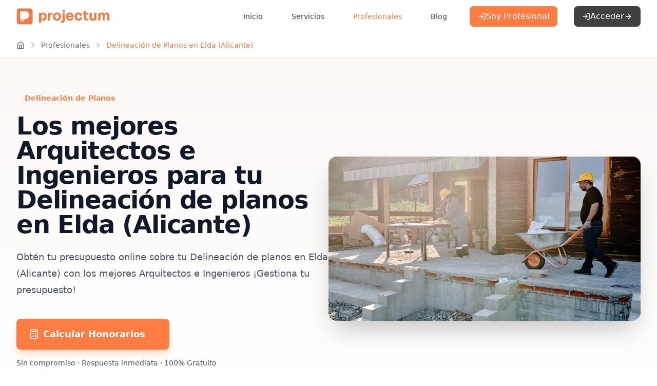

--- FILE ---
content_type: text/html; charset=UTF-8
request_url: https://projectum.es/profesionales/delineacion-de-planos/alicante/elda
body_size: 50756
content:
<!DOCTYPE html>
<html lang="en">
<head>
    
    <title>
                                    ▷ Delineación de planos en Elda (Alicante) | Projectum
                        </title>

            <!-- Main -->
<meta charset="utf-8">
<meta http-equiv="X-UA-Compatible" content="IE=edge">

<!-- Canonical -->
<link rel="canonical" href="https://projectum.es/profesionales/delineacion-de-planos/alicante/elda" />

<!-- Favicon -->
<link rel="icon" type="image/png" sizes="48x48" href="https://projectum.es/build-webmaintailwind/assets/icon/favicon.png" />
<link rel="apple-touch-icon" sizes="180x180" href="https://projectum.es/build-webmaintailwind/assets/icon/apple-touch-icon.png">

    <meta name="keywords" content="DELINEACIÓN DE PLANOS" />
    <meta name="description" content="Obtén tu presupuesto online sobre tu Delineación de planos en Elda (Alicante) con los mejores Arquitectos e Ingenieros
¡Gestiona tu presupuesto!" />
    <meta name="robots" content="index,follow" />
    <link rel="canonical" href="https://projectum.es/profesionales/delineacion-de-planos/alicante/elda" />
    <meta property="og:locale" content="es_ES" />
    <meta property="og:type" content="article" />
    <meta property="og:title" content="▷ Delineación de planos en Elda (Alicante) | Projectum" />
    <meta property="og:description" content="Obtén tu presupuesto online sobre tu Delineación de planos en Elda (Alicante) con los mejores Arquitectos e Ingenieros
¡Gestiona tu presupuesto!" />
    <meta property="og:url" content="https://projectum.es/profesionales/delineacion-de-planos/alicante/elda" />
    <meta property="og:site_name" content="Projectum" />
    <meta name="twitter:card" content="summary_large_image" />
    <meta name="twitter:title" content="▷ Delineación de planos en Elda (Alicante) | Projectum" />
    <meta name="twitter:description" content="Obtén tu presupuesto online sobre tu Delineación de planos en Elda (Alicante) con los mejores Arquitectos e Ingenieros
¡Gestiona tu presupuesto!" />
    <!-- Updated Time -->
    <meta property="og:updated_time" content="2024-08-19T12:39:07+01:00" />

<!-- Mobile Metas -->
<meta name="viewport" content="width=device-width, initial-scale=1, minimum-scale=1.0, shrink-to-fit=no">

<!-- CSRF Token -->
<meta name="csrf-token" content="6q2M8i4jOkzXjb5WwXyRLdi8TIBkLRPpZhPKNIau">
    
    
    
        <!-- Swiper CSS -->
    <link href="https://unpkg.com/swiper/swiper-bundle.min.css" rel="stylesheet">

    <style>
        /* Contenedor Swiper */
        .swiper-container {
            width: 100%;
            overflow: hidden;
            position: relative;
        }

        /* Establecemos las diapositivas para mostrar 3 a la vez */
        .swiper-slide {
            width: 33.33%; /* 3 elementos por fila */
            box-sizing: border-box; /* Evita que el contenido se desborde */
        }

        /* Ajuste de la paginación */
        .swiper-pagination {
            position: relative;
            width: 100%; /* Asegura que ocupe todo el ancho del contenedor */
            display: flex;
            justify-content: center; /* Centra los puntos de paginación */
            align-items: center; /* Alinea verticalmente los puntos */
            z-index: 10; /* Asegura que esté por encima del contenido */
            margin-top: 20px;
            padding: 0 10px; /* Agrega un poco de espacio en los lados */
        }

        /* Estilo de los puntos de paginación */
        .swiper-pagination-bullet {
            background-color: #ff7c43; /* Color de los puntos */
            width: 12px;
            height: 12px;
            margin: 0 6px; /* Espaciado entre los puntos */
            transition: background-color 0.3s ease;
        }

        /* Estilo para el punto activo */
        .swiper-pagination-bullet-active {
            background-color: #ff7c43; /* Color del punto activo */
        }

        .swiper-button-next,
        .swiper-button-prev {
            position: static !important;
            margin: 0 !important;
            color: #ff7c43; /* Color de los botones */
            background-color: #fff;
            width: 40px !important;
            height: 40px !important;
            border-radius: 50%;
            display: flex !important;
            align-items: center;
            justify-content: center;
            box-shadow: 0 2px 5px rgba(0, 0, 0, 0.1);
            transition: all 0.3s ease;
        }

        .swiper-button-next:hover,
        .swiper-button-prev:hover {
            background-color: #fff5f0;
            box-shadow: 0 4px 8px rgba(0, 0, 0, 0.15);
        }

        /* Ocultar el texto "next" y "prev" que Swiper coloca por defecto */
        .swiper-button-next::after,
        .swiper-button-prev::after {
            font-size: 18px !important;
            font-weight: bold;
        }


        /* Estilo para el thumb del slider */
        input[type="range"]::-webkit-slider-thumb {
            appearance: none;
            width: 16px;
            height: 16px;
            border-radius: 50%;
            background-color: var(--primary-color, #FF7C43); /* Color primary */
            border: 2px solid white; /* Opcional: borde blanco */
            cursor: pointer;
        }

        input[type="range"]::-moz-range-thumb {
            width: 16px;
            height: 16px;
            border-radius: 50%;
            background-color: var(--primary-color, #FF7C43); /* Color primary */
            border: 2px solid white; /* Opcional */
            cursor: pointer;
        }

        /* Elimina bordes extra en navegadores */
        input[type="range"] {
            outline: none;
        }

        /* General: Asegura que cada caja tiene una altura consistente */
        .accordion-item {
            display: flex;
            flex-direction: column;
            height: 100%; /* Las cajas tienen una altura constante */
        }

        .accordion-header {
            flex-shrink: 0; /* Evita que cambie de tamaño cuando el contenido se expanda */
        }

        .custom-scrollbar {
            overflow-y: auto;
            scrollbar-width: thin; /* Firefox */
            scrollbar-color: #ccc #f0f0f0; /* Color de la barra y el fondo */
        }

        .custom-scrollbar::-webkit-scrollbar {
            width: 8px; /* Grosor del scrollbar */
        }

        .custom-scrollbar::-webkit-scrollbar-track {
            background: #f0f0f0; /* Color del fondo del scrollbar */
            border-radius: 10px;
        }

        .custom-scrollbar::-webkit-scrollbar-thumb {
            background: #c0c0c0; /* Color de la barra */
            border-radius: 10px;
            transition: background 0.3s ease-in-out;
        }

        .custom-scrollbar::-webkit-scrollbar-thumb:hover {
            background: #888; /* Color cuando se pasa el mouse */
        }

        li > a[href]{
            color: #FF7C43!important;
        }

        p > a{
            color: #FF7C43!important;
        }
        /* Ajustes para pantallas pequeñas (móviles) */
        @media (max-width: 639px) {
            .swiper-slide {
                width: 100%; /* Mostrar solo 1 diapositiva por fila en pantallas móviles */
            }

            .swiper-pagination-bullet {
                width: 8px;
                height: 8px;
            }
        }

        /* Ajustes para pantallas medianas (tabletas) */
        @media (min-width: 640px) and (max-width: 1023px) {
            .swiper-slide {
                width: 50%; /* Mostrar 2 diapositivas por fila en pantallas medianas */
            }
        }


    </style>

    
            <!-- Google Tag Manager -->
        <script>(function (w, d, s, l, i) {
                w[l] = w[l] || [];
                w[l].push({
                    'gtm.start':
                        new Date().getTime(), event: 'gtm.js'
                });
                var f = d.getElementsByTagName(s)[0],
                    j = d.createElement(s), dl = l != 'dataLayer' ? '&l=' + l : '';
                j.async = true;
                j.src =
                    'https://www.googletagmanager.com/gtm.js?id=' + i + dl;
                f.parentNode.insertBefore(j, f);
            })(window, document, 'script', 'dataLayer', 'GTM-PK9L8RC');</script>
        <!-- End Google Tag Manager -->

        <!-- Yandex.Metrika counter -->
        <script type="text/javascript">
            (function (m, e, t, r, i, k, a) {
                m[i] = m[i] || function () {
                    (m[i].a = m[i].a || []).push(arguments)
                };
                m[i].l = 1 * new Date();
                for (var j = 0; j < document.scripts.length; j++) {
                    if (document.scripts[j].src === r) {
                        return;
                    }
                }
                k = e.createElement(t), a = e.getElementsByTagName(t)[0], k.async = 1, k.src = r, a.parentNode.insertBefore(k, a)
            })
            (window, document, "script", "https://mc.yandex.ru/metrika/tag.js", "ym");

            ym(56587993, "init", {
                clickmap: true,
                trackLinks: true,
                accurateTrackBounce: true,
                webvisor: true,
                ecommerce: "dataLayer"
            });
        </script>
        <noscript>
            <div><img src="https://mc.yandex.ru/watch/56587993" style="position:absolute; left:-9999px;" alt=""/></div>
        </noscript>
        <!-- /Yandex.Metrika counter -->
    

    
    
    <link rel="preload" as="style" href="https://projectum.es/build-webmaintailwind/assets/app.bd4a9d72.css" /><link rel="stylesheet" href="https://projectum.es/build-webmaintailwind/assets/app.bd4a9d72.css" />

</head>
<body>

    <!-- Google Tag Manager (noscript) -->
    <noscript>
        <iframe src="https://www.googletagmanager.com/ns.html?id=GTM-PK9L8RC"
                height="0" width="0" style="display:none;visibility:hidden"></iframe>
    </noscript>
    <!-- End Google Tag Manager (noscript) -->

<div class="min-h-screen bg-gray-50 flex flex-col">
    <header class="bg-white shadow-sm">
    <div class="max-w-7xl mx-auto px-4 sm:px-6 lg:px-8">
        <div class="flex justify-between items-center h-16">
            <div class="flex-shrink-0">
                <a href="https://projectum.es">
                    <img
                        src="https://projectum.es/build-webmaintailwind/assets/logo/logo.png"
                        alt="Projectum"
                        class="h-8 w-auto"
                    />
                </a>
            </div>
            <nav class="hidden md:flex items-center space-x-8">
                <a href="https://projectum.es"
                   class="text-[#404041] hover:text-[#FF7C43] px-3 py-2 text-sm font-medium">
                    Inicio
                </a>
                <a href="https://projectum.es/presupuestos"
                   class="text-[#404041] hover:text-[#FF7C43] px-3 py-2 text-sm font-medium">
                    Servicios
                </a>
                <a href="https://projectum.es/profesionales"
                   class="text-primary px-3 py-2 text-sm font-medium">
                    Profesionales
                </a>
                <a href="https://projectum.es/blog"
                   class="text-[#404041] hover:text-[#FF7C43] px-3 py-2 text-sm font-medium">
                    Blog
                </a>
                                    <a
                        href="https://projectum.es/web-pro"
                        class="inline-flex items-center gap-2 bg-[#FF7C43] text-white px-4 py-2 rounded-lg font-medium hover:bg-[#ff6a29] transition-colors"
                    >
                        <svg class="w-4 h-4" xmlns="http://www.w3.org/2000/svg" viewBox="0 0 24 24" fill="none" stroke="currentColor" stroke-width="2" stroke-linecap="round" stroke-linejoin="round">
  <path d="M15 3h4a2 2 0 0 1 2 2v14a2 2 0 0 1-2 2h-4"/>
  <polyline points="10 17 15 12 10 7"/>
  <line x1="15" x2="3" y1="12" y2="12"/>
</svg>                        Soy Profesional
                    </a>
                                                    <button onclick="openModalLoinRegister()"
                            class="inline-flex items-center gap-2 bg-[#404041] text-white px-4 py-2 rounded-lg font-medium hover:bg-[#2a2a2b] transition-colors group">
                        <svg class="w-4 h-4" xmlns="http://www.w3.org/2000/svg" viewBox="0 0 24 24" fill="none" stroke="currentColor" stroke-width="2" stroke-linecap="round" stroke-linejoin="round">
  <path d="M15 3h4a2 2 0 0 1 2 2v14a2 2 0 0 1-2 2h-4"/>
  <polyline points="10 17 15 12 10 7"/>
  <line x1="15" x2="3" y1="12" y2="12"/>
</svg>                        Acceder
                        <svg class="w-4 h-4 group-hover:translate-x-1 transition-transform" xmlns="http://www.w3.org/2000/svg" viewBox="0 0 24 24" fill="none" stroke="currentColor" stroke-width="2" stroke-linecap="round" stroke-linejoin="round">
  <path d="M5 12h14"/>
  <path d="m12 5 7 7-7 7"/>
</svg>                    </button>
                                            </nav>
            <!-- Botón del menú móvil -->
            <div class="md:hidden">
                <button id="menu-btn" class="p-2 rounded-md text-[#404041] hover:text-[#FF7C43]">
                    <svg class="h-6 w-6" xmlns="http://www.w3.org/2000/svg" viewBox="0 0 24 24" fill="none" stroke="currentColor" stroke-width="2" stroke-linecap="round" stroke-linejoin="round">
  <line x1="4" x2="20" y1="12" y2="12"/>
  <line x1="4" x2="20" y1="6" y2="6"/>
  <line x1="4" x2="20" y1="18" y2="18"/>
</svg>                </button>
            </div>
        </div>
    </div>
</header>

<div id="professionalAccessModal"
     class="hidden fixed inset-0 bg-black/50 backdrop-blur-sm z-50 flex items-center justify-center p-4">
    <div class="bg-white rounded-xl shadow-xl max-w-3xl w-full relative overflow-hidden">
        <!-- Close button -->
        <button onclick="closeModalLoinRegister()"
                class="absolute top-4 right-4 text-gray-400 hover:text-gray-600 transition-colors">
            <svg class="w-6 h-6" xmlns="http://www.w3.org/2000/svg" viewBox="0 0 24 24" fill="none" stroke="currentColor" stroke-width="2" stroke-linecap="round" stroke-linejoin="round">
  <path d="M18 6 6 18"/>
  <path d="m6 6 12 12"/>
</svg>        </button>

        <div class="p-8">
            <h2 class="text-2xl font-bold text-[#404041] mb-6">Área Profesional</h2>

            <div class="grid  md:grid-cols-2  gap-6">
                                    <!-- Login Option -->
                    <div class="bg-gray-50 rounded-xl p-6 hover:bg-gray-100 transition-colors">
                        <div class="flex items-center gap-3 mb-4">
                            <div class="bg-[#FF7C43]/10 p-2 rounded-lg">
                                <svg class="w-6 h-6 text-[#FF7C43]" xmlns="http://www.w3.org/2000/svg" viewBox="0 0 24 24" fill="none" stroke="currentColor" stroke-width="2" stroke-linecap="round" stroke-linejoin="round">
  <path d="M15 3h4a2 2 0 0 1 2 2v14a2 2 0 0 1-2 2h-4"/>
  <polyline points="10 17 15 12 10 7"/>
  <line x1="15" x2="3" y1="12" y2="12"/>
</svg>                            </div>
                            <h3 class="font-semibold text-[#404041]">Ya tengo cuenta</h3>
                        </div>
                        <p class="text-gray-600 text-sm mb-6">
                            Accede a tu cuenta para gestionar tus proyectos y oportunidades
                        </p>
                        <a href="https://projectum.es/autenticacion"
                           class="w-full bg-[#404041] text-white px-4 py-2 rounded-lg font-medium hover:bg-[#2a2a2b] transition-colors flex items-center justify-center gap-2 group">
                            Iniciar Sesión
                            <svg class="w-4 h-4 group-hover:translate-x-1 transition-transform" xmlns="http://www.w3.org/2000/svg" viewBox="0 0 24 24" fill="none" stroke="currentColor" stroke-width="2" stroke-linecap="round" stroke-linejoin="round">
  <path d="M5 12h14"/>
  <path d="m12 5 7 7-7 7"/>
</svg>                        </a>
                    </div>

                    <!-- Register Option -->
                    <div class="bg-[#FF7C43]/5 rounded-xl p-6 hover:bg-[#FF7C43]/10 transition-colors">
                        <div class="flex items-center gap-3 mb-4">
                            <div class="bg-[#FF7C43]/10 p-2 rounded-lg">
                                <svg class="w-6 h-6 text-[#FF7C43]" xmlns="http://www.w3.org/2000/svg" viewBox="0 0 24 24" fill="none" stroke="currentColor" stroke-width="2" stroke-linecap="round" stroke-linejoin="round">
  <path d="M16 21v-2a4 4 0 0 0-4-4H6a4 4 0 0 0-4 4v2"/>
  <circle cx="9" cy="7" r="4"/>
  <line x1="19" x2="19" y1="8" y2="14"/>
  <line x1="22" x2="16" y1="11" y2="11"/>
</svg>                            </div>
                            <h3 class="font-semibold text-[#404041]">Quiero registrarme</h3>
                        </div>
                        <p class="text-gray-600 text-sm mb-6">
                            Únete a la red líder de profesionales y accede a nuevas oportunidades
                        </p>
                        <a href="https://projectum.es/registro/profesional"
                           class="w-full bg-[#FF7C43] text-white px-4 py-2 rounded-lg font-medium hover:bg-[#ff6a29] transition-colors flex items-center justify-center gap-2 group">
                            Registrarse Gratis
                            <svg class="w-4 h-4 group-hover:translate-x-1 transition-transform" xmlns="http://www.w3.org/2000/svg" viewBox="0 0 24 24" fill="none" stroke="currentColor" stroke-width="2" stroke-linecap="round" stroke-linejoin="round">
  <path d="M5 12h14"/>
  <path d="m12 5 7 7-7 7"/>
</svg>                        </a>
                    </div>
                
            </div>

            <!-- Benefits -->
            <div class="mt-8 grid grid-cols-3 gap-6 lg:grid hidden">
                <div class="flex items-start gap-3">
                    <div class="bg-[#FF7C43]/10 p-2 rounded-lg">
                        <svg class="w-5 h-5 text-[#FF7C43]" xmlns="http://www.w3.org/2000/svg" viewBox="0 0 24 24" fill="none" stroke="currentColor" stroke-width="2" stroke-linecap="round" stroke-linejoin="round">
  <path d="M16 21v-2a4 4 0 0 0-4-4H6a4 4 0 0 0-4 4v2"/>
  <circle cx="9" cy="7" r="4"/>
  <path d="M22 21v-2a4 4 0 0 0-3-3.87"/>
  <path d="M16 3.13a4 4 0 0 1 0 7.75"/>
</svg>                    </div>
                    <div>
                        <h4 class="font-medium text-[#404041] text-sm mb-0">Oportunidades Verificadas</h4>
                        <p class="text-gray-500 text-xs">Clientes cualificados cada día</p>
                    </div>
                </div>
                <div class="flex items-start gap-3">
                    <div class="bg-[#FF7C43]/10 p-2 rounded-lg">
                        <svg class="w-5 h-5 text-[#FF7C43]" xmlns="http://www.w3.org/2000/svg" viewBox="0 0 24 24" fill="none" stroke="currentColor" stroke-width="2" stroke-linecap="round" stroke-linejoin="round">
  <rect width="16" height="20" x="4" y="2" rx="2"/>
  <line x1="8" x2="16" y1="6" y2="6"/>
  <line x1="16" x2="16" y1="14" y2="18"/>
  <path d="M16 10h.01"/>
  <path d="M12 10h.01"/>
  <path d="M8 10h.01"/>
  <path d="M12 14h.01"/>
  <path d="M8 14h.01"/>
  <path d="M12 18h.01"/>
  <path d="M8 18h.01"/>
</svg>                    </div>
                    <div>
                        <h4 class="font-medium text-[#404041] text-sm mb-0">Herramientas Pro</h4>
                        <p class="text-gray-500 text-xs">CRM y calculadora especializada</p>
                    </div>
                </div>
                <div class="flex items-start gap-3">
                    <div class="bg-[#FF7C43]/10 p-2 rounded-lg">
                        <svg class="w-5 h-5 text-[#FF7C43]" xmlns="http://www.w3.org/2000/svg" viewBox="0 0 24 24" fill="none" stroke="currentColor" stroke-width="2" stroke-linecap="round" stroke-linejoin="round">
  <path d="M20 13c0 5-3.5 7.5-7.66 8.95a1 1 0 0 1-.67-.01C7.5 20.5 4 18 4 13V6a1 1 0 0 1 1-1c2 0 4.5-1.2 6.24-2.72a1.17 1.17 0 0 1 1.52 0C14.51 3.81 17 5 19 5a1 1 0 0 1 1 1z"/>
</svg>                    </div>
                    <div>
                        <h4 class="font-medium text-[#404041] text-sm mb-0">Sin Costes Fijos</h4>
                        <p class="text-gray-500 text-xs">Solo pagas por resultados</p>
                    </div>
                </div>
            </div>
        </div>
    </div>
</div>

<div id="mobile-menu"
     class="fixed inset-0 bg-black bg-opacity-30 z-50 hidden lg:hidden transition-all duration-300 ease-in-out">
    <div id="menu-overlay" class="absolute inset-0 bg-black bg-opacity-50 z-10"></div>

    <!-- Menú lateral -->
    <div id="side-menu"
         class="absolute left-0 top-0 w-[70%] h-full bg-white z-20 shadow-xl p-6 transform -translate-x-full opacity-0 transition-all duration-300 ease-in-out flex flex-col">
        <div class="flex justify-between items-center mb-8">
            <a href="https://projectum.es">
                <img
                    src="https://projectum.es/build-webmaintailwind/assets/logo/logo.png"
                    alt="Projectum"
                    class="h-8 w-auto"
                />
            </a>
            <button id="close-menu-btn" class="text-gray-700 text-2xl">
                <svg class="h-6 w-6" xmlns="http://www.w3.org/2000/svg" viewBox="0 0 24 24" fill="none" stroke="currentColor" stroke-width="2" stroke-linecap="round" stroke-linejoin="round">
  <path d="M18 6 6 18"/>
  <path d="m6 6 12 12"/>
</svg>            </button>
        </div>

        <!-- Menú de enlaces -->
        <nav class="flex flex-col space-y-6 text-black">
            <a href="https://projectum.es"
               class="text-[#404041] hover:text-[#FF7C43] text-lg">
                Inicio
            </a>
            <a href="https://projectum.es/presupuestos"
               class="text-[#404041] hover:text-[#FF7C43] text-lg">
                Servicios
            </a>
            <a href="https://projectum.es/profesionales"
               class="text-[#404041] hover:text-[#FF7C43] text-lg">
                Profesionales
            </a>
            <a href="https://projectum.es/blog"
               class="text-[#404041] hover:text-[#FF7C43] text-lg">
                Blog
            </a>
        </nav>

        <!-- Botón al final del menú -->
        <div class="mt-auto pt-6">
                            <!-- Opción para no autenticados -->
                <button onclick="openModalLoinRegister()"
                        class="inline-flex items-center justify-center gap-2 bg-[#404041] text-white px-4 py-2 rounded-lg font-medium hover:bg-[#2a2a2b] transition-colors group w-full">
                    <svg class="w-4 h-4" xmlns="http://www.w3.org/2000/svg" viewBox="0 0 24 24" fill="none" stroke="currentColor" stroke-width="2" stroke-linecap="round" stroke-linejoin="round">
  <path d="M15 3h4a2 2 0 0 1 2 2v14a2 2 0 0 1-2 2h-4"/>
  <polyline points="10 17 15 12 10 7"/>
  <line x1="15" x2="3" y1="12" y2="12"/>
</svg>                    Acceder
                    <svg class="w-4 h-4 group-hover:translate-x-1 transition-transform" xmlns="http://www.w3.org/2000/svg" viewBox="0 0 24 24" fill="none" stroke="currentColor" stroke-width="2" stroke-linecap="round" stroke-linejoin="round">
  <path d="M5 12h14"/>
  <path d="m12 5 7 7-7 7"/>
</svg>                </button>
                                        <a href="https://projectum.es/web-pro"
                   class="inline-flex mt-4 items-center justify-center gap-2 bg-[#FF7C43] text-white px-4 py-2 rounded-lg font-medium hover:bg-[#ff6a29] transition-colors w-full">
                    <svg class="w-4 h-4" xmlns="http://www.w3.org/2000/svg" viewBox="0 0 24 24" fill="none" stroke="currentColor" stroke-width="2" stroke-linecap="round" stroke-linejoin="round">
  <path d="M15 3h4a2 2 0 0 1 2 2v14a2 2 0 0 1-2 2h-4"/>
  <polyline points="10 17 15 12 10 7"/>
  <line x1="15" x2="3" y1="12" y2="12"/>
</svg>                    Soy Profesional
                </a>
                    </div>
    </div>
</div>

<script>
    document.addEventListener('DOMContentLoaded', function () {
        const menuBtn = document.getElementById('menu-btn');
        const closeMenuBtn = document.getElementById('close-menu-btn');
        const menuOverlay = document.getElementById('menu-overlay');
        const mobileMenu = document.getElementById('mobile-menu');
        const sideMenu = document.getElementById('side-menu');

        function openMenu() {
            mobileMenu.classList.remove('hidden');
            setTimeout(() => {
                sideMenu.classList.remove('-translate-x-full');
                sideMenu.classList.remove('opacity-0');
            }, 10);
        }

        function closeMenu() {
            sideMenu.classList.add('-translate-x-full');
            sideMenu.classList.add('opacity-0');
            setTimeout(() => {
                mobileMenu.classList.add('hidden');
            }, 300);
        }

        menuBtn.addEventListener('click', openMenu);
        closeMenuBtn.addEventListener('click', closeMenu);
        menuOverlay.addEventListener('click', closeMenu);

        document.addEventListener('click', function (e) {
            const btn = document.getElementById('langDropdownBtn');
            const menu = document.getElementById('langMenu');
            if (btn && menu && !btn.contains(e.target)) {
                menu.classList.add('hidden');
            }
        });

    });
    if (window.location.search.includes('lang=')) {
        window.history.replaceState({}, document.title, window.location.pathname);
    }
</script>

    <main class="main">
    <nav class="bg-white border-b">
    <div class="max-w-7xl mx-auto px-4 sm:px-6 lg:px-8">
        <div class="flex items-center h-12 text-sm">
            <!-- Icono Home -->
            <a href="https://projectum.es">
                <svg class="w-4 h-4 text-gray-500 hover:text-[#FF7C43] flex items-center transition-colors" xmlns="http://www.w3.org/2000/svg" viewBox="0 0 24 24" fill="none" stroke="currentColor" stroke-width="2" stroke-linecap="round" stroke-linejoin="round">
  <path d="m3 9 9-7 9 7v11a2 2 0 0 1-2 2H5a2 2 0 0 1-2-2z"/>
  <polyline points="9 22 9 12 15 12 15 22"/>
</svg>            </a>

            <!-- Breadcrumb items -->
                            <svg style="margin-left:.5rem;margin-right:.5rem;" class="w-4 h-4 mx-2 text-gray-400" xmlns="http://www.w3.org/2000/svg" viewBox="0 0 24 24" fill="none" stroke="currentColor" stroke-width="2" stroke-linecap="round" stroke-linejoin="round">
  <path d="m9 18 6-6-6-6"/>
</svg>
                                    <a href="https://projectum.es/profesionales" class="text-gray-500 hover:text-[#FF7C43] transition-colors">
                        Profesionales
                    </a>
                                            <svg style="margin-left:.5rem;margin-right:.5rem;" class="w-4 h-4 mx-2 text-gray-400" xmlns="http://www.w3.org/2000/svg" viewBox="0 0 24 24" fill="none" stroke="currentColor" stroke-width="2" stroke-linecap="round" stroke-linejoin="round">
  <path d="m9 18 6-6-6-6"/>
</svg>
                                    <span class="text-[#FF7C43] font-medium">Delineación de Planos en Elda (Alicante)</span>
                                    </div>
    </div>
</nav>
        
    
    <!--begin::first Section-->


            <div class="relative overflow-hidden bg-gradient-to-b from-primary-50/50 to-white">
            <div class="mx-auto max-w-7xl px-6 py-12 sm:py-16 lg:flex lg:items-center lg:gap-x-10 lg:px-8">
                <div class="lg:w-1/2 z-10">
                    <div>
                        <span
                            class="inline-block px-4 py-1 text-primary text-sm font-semibold bg-primary-50 rounded-full mb-4">
                            Delineación de Planos
                        </span>
                        <h1 class="text-4xl font-bold tracking-tight text-gray-900 sm:text-5xl mb-6">
                            Los mejores Arquitectos e Ingenieros para tu <strong>Delineación de planos</strong> en <strong>Elda (Alicante)</strong>
                        </h1>
                        <p class="text-lg leading-8 text-gray-600">
                            Obtén tu presupuesto online sobre tu Delineación de planos en Elda (Alicante) con los mejores Arquitectos e Ingenieros
¡Gestiona tu presupuesto!
                        </p>
                    </div>

                    <div class="mt-6 sm:mt-10 space-y-4">
                                                    <a href="https://wizard.projectum.es/p/proyectos-de-obras-y-reformas/"
                               class="group w-full sm:w-auto inline-flex items-center justify-center px-6 py-4
                        text-base sm:text-lg font-semibold text-white bg-primary rounded-lg
                        hover:bg-primary-600 transition-all duration-200
                        shadow-lg shadow-primary/30 hover:shadow-xl hover:shadow-primary/40
                        transform hover:-translate-y-0.5"
                            >
                                <svg class="w-5 h-5 mr-2" xmlns="http://www.w3.org/2000/svg" viewBox="0 0 24 24" fill="none" stroke="currentColor" stroke-width="2" stroke-linecap="round" stroke-linejoin="round">
  <rect width="16" height="20" x="4" y="2" rx="2"/>
  <line x1="8" x2="16" y1="6" y2="6"/>
  <line x1="16" x2="16" y1="14" y2="18"/>
  <path d="M16 10h.01"/>
  <path d="M12 10h.01"/>
  <path d="M8 10h.01"/>
  <path d="M12 14h.01"/>
  <path d="M8 14h.01"/>
  <path d="M12 18h.01"/>
  <path d="M8 18h.01"/>
</svg>                                <span>Calcular Honorarios</span>
                                <span
                                    class="hidden sm:inline ml-2 opacity-0 group-hover:opacity-100 transition-opacity">→</span>
                            </a>
                        
                        <p class="text-sm text-center sm:text-left text-gray-600">
                            Sin compromiso · Respuesta inmediata · 100% Gratuito
                        </p>

                        <div class="mt-8">
                            
                            <div class="grid grid-cols-2 gap-3 sm:flex sm:justify-start sm:gap-6">
                                                                    <div class="flex items-center">
                                                                                        <svg class="w-4 h-4 sm:w-5 sm:h-5 text-primary mr-1.5 sm:mr-2 flex-shrink-0" xmlns="http://www.w3.org/2000/svg" viewBox="0 0 24 24" fill="none" stroke="currentColor" stroke-width="2" stroke-linecap="round" stroke-linejoin="round">
  <circle cx="12" cy="12" r="10"/>
  <polyline points="12 6 12 12 16 14"/>
</svg>                                                                                        <span
                                            class="text-xs sm:text-sm text-gray-600 whitespace-nowrap">Cálculo inmediato</span>
                                    </div>
                                                                    <div class="flex items-center">
                                                                                        <svg class="w-4 h-4 sm:w-5 sm:h-5 text-primary mr-1.5 sm:mr-2 flex-shrink-0" xmlns="http://www.w3.org/2000/svg" viewBox="0 0 24 24" fill="none" stroke="currentColor" stroke-width="2" stroke-linecap="round" stroke-linejoin="round">
  <path d="M22 11.08V12a10 10 0 1 1-5.93-9.14"/>
  <path d="m9 11 3 3L22 4"/>
</svg>                                                                                        <span
                                            class="text-xs sm:text-sm text-gray-600 whitespace-nowrap">100% Garantizado</span>
                                    </div>
                                                                    <div class="flex items-center">
                                                                                        <svg class="w-4 h-4 sm:w-5 sm:h-5 text-primary mr-1.5 sm:mr-2 flex-shrink-0" xmlns="http://www.w3.org/2000/svg" viewBox="0 0 24 24" fill="none" stroke="currentColor" stroke-width="2" stroke-linecap="round" stroke-linejoin="round">
  <path d="M20 13c0 5-3.5 7.5-7.66 8.95a1 1 0 0 1-.67-.01C7.5 20.5 4 18 4 13V6a1 1 0 0 1 1-1c2 0 4.5-1.2 6.24-2.72a1.17 1.17 0 0 1 1.52 0C14.51 3.81 17 5 19 5a1 1 0 0 1 1 1z"/>
</svg>                                                                                        <span
                                            class="text-xs sm:text-sm text-gray-600 whitespace-nowrap">Profesionales certificados</span>
                                    </div>
                                                                    <div class="flex items-center">
                                                                                        <svg class="w-4 h-4 sm:w-5 sm:h-5 text-primary mr-1.5 sm:mr-2 flex-shrink-0" xmlns="http://www.w3.org/2000/svg" viewBox="0 0 24 24" fill="none" stroke="currentColor" stroke-width="2" stroke-linecap="round" stroke-linejoin="round">
  <path d="M16 21v-2a4 4 0 0 0-4-4H6a4 4 0 0 0-4 4v2"/>
  <circle cx="9" cy="7" r="4"/>
  <path d="M22 21v-2a4 4 0 0 0-3-3.87"/>
  <path d="M16 3.13a4 4 0 0 1 0 7.75"/>
</svg>                                                                                        <span
                                            class="text-xs sm:text-sm text-gray-600 whitespace-nowrap">+500 proyectos</span>
                                    </div>
                                                            </div>
                        </div>

                    </div>

                </div>
                <div class="mt-8 lg:mt-0 lg:w-1/2">
                    <div class="relative">
                        <div class="absolute -inset-4 bg-primary/10 rounded-3xl transform rotate-3"></div>
                        <img
                            src="/storage/service/banner/proyectos-de-obras-y-reformas.jpeg"
                            alt="Proyectos de Obras y Reformas"
                            
                            class="w-full h-[320px] object-cover rounded-2xl shadow-2xl"
                        />
                    </div>
                </div>
            </div>
        </div>

        <div class="max-w-7xl mx-auto px-4 sm:px-6 lg:px-8 py-12">
            <div class="grid grid-cols-1 md:grid-cols-5 gap-4 md:grid-flow-col">
                <!-- Primera columna: Contenido principal (líder) -->
                <div class="md:col-span-4 w-full p-4">
                    <div class="flex-1" id="container-parent">
                                                    <div class="mb-4">
                                <div class="text-center mb-8">
                                    <h2 class="text-3xl font-extrabold text-gray-900">
                                        Encuentra Profesionales Según Tu Necesidad
                                    </h2>
                                    <p class="mt-4 text-lg text-gray-600">
                                        ¿Buscas un servicio específico en tu provincia? Explora nuestra selección de
                                        profesionales que ofrecen los servicios que necesitas,
                                        organizados por localidad y especialidad. Encuentra el profesional ideal para tu
                                        proyecto y comienza hoy mismo.
                                    </p>
                                </div>

                                <div class="swiper-container w-full" id="swiper-container-professionals">
                                    <div class="swiper-wrapper p-2">
                                                                                    <div class="swiper-slide p-4">
                                                <div
    class="professional-card relative bg-white rounded-lg shadow-sm border border-gray-100 hover:shadow-md transition-all "
    data-subscription-usage="false"
>
    
    <div class="px-4 pt-4 pb-2">
        <div class="flex items-start justify-between gap-2 mb-2">
            <div class="pr-2">
                <div class="flex items-center gap-1.5">
                    <svg class="w-4 h-4 text-primary" xmlns="http://www.w3.org/2000/svg" viewBox="0 0 24 24" fill="none" stroke="currentColor" stroke-width="2" stroke-linecap="round" stroke-linejoin="round">
  <path d="M6 22V4a2 2 0 0 1 2-2h8a2 2 0 0 1 2 2v18Z"/>
  <path d="M6 12H4a2 2 0 0 0-2 2v6a2 2 0 0 0 2 2h2"/>
  <path d="M18 9h2a2 2 0 0 1 2 2v9a2 2 0 0 1-2 2h-2"/>
  <path d="M10 6h4"/>
  <path d="M10 10h4"/>
  <path d="M10 14h4"/>
  <path d="M10 18h4"/>
</svg>                    <h3 class="font-medium text-[18px] text-neutral-dark line-clamp-1 mb-0">
                        STUDIO HC
                    </h3>
                </div>
                <p class="text-sm text-neutral-light line-clamp-1 mt-1">
                    Studio HC Arquitectura, Responsabilidad &amp; dinamismo
                </p>
            </div>
            <div class="flex items-center gap-1 text-sm bg-primary-light/10 px-2 py-1 rounded-lg">
                <svg class="w-4 h-4 text-primary fill-primary" xmlns="http://www.w3.org/2000/svg" viewBox="0 0 24 24" fill="none" stroke="currentColor" stroke-width="2" stroke-linecap="round" stroke-linejoin="round">
  <polygon points="12 2 15.09 8.26 22 9.27 17 14.14 18.18 21.02 12 17.77 5.82 21.02 7 14.14 2 9.27 8.91 8.26 12 2"/>
</svg>                <span class="font-medium text-primary">5</span>
                <span class="text-neutral-light">(8)</span>
            </div>
        </div>

        <div class="flex items-center gap-1 text-sm text-neutral-light mb-2">
            <svg class="w-3.5 h-3.5" xmlns="http://www.w3.org/2000/svg" viewBox="0 0 24 24" fill="none" stroke="currentColor" stroke-width="2" stroke-linecap="round" stroke-linejoin="round">
  <path d="M20 10c0 6-8 12-8 12s-8-6-8-12a8 8 0 0 1 16 0Z"/>
  <circle cx="12" cy="10" r="3"/>
</svg>            <span class="line-clamp-1">CALLE PARDO GIMENO, 11C, ALICANTE (ALACANT), ESPAÑA, España</span>
        </div>

        <div class="flex flex-wrap gap-1.5 mb-3">
            
                                                <span class="px-2 py-0.5 bg-secondary-light/10 text-secondary rounded-full text-xs">
                        Tramitaciones Técnicas
                    </span>
                                                                <span class="px-2 py-0.5 bg-secondary-light/10 text-secondary rounded-full text-xs">
                        Otros Trabajos Técnicos
                    </span>
                                                                <span class="px-2 py-0.5 bg-secondary-light/10 text-secondary rounded-full text-xs">
                        Proyectos De Actividades
                    </span>
                                                                                                                
                            <span class="px-2 py-0.5 bg-gray-50 text-neutral-light rounded-full text-xs">
                    +3
                </span>
                    </div>

        <div class="flex gap-2">
            <a href="https://projectum.es/profesional/studio-hc"
               class="flex-1 py-2 px-3 bg-secondary/10 text-secondary rounded-md text-sm font-medium hover:bg-secondary/20 transition-colors flex items-center justify-center gap-1.5"
            >
                <svg class="w-3.5 h-3.5" xmlns="http://www.w3.org/2000/svg" viewBox="0 0 24 24" fill="none" stroke="currentColor" stroke-width="2" stroke-linecap="round" stroke-linejoin="round">
  <path d="M19 21v-2a4 4 0 0 0-4-4H9a4 4 0 0 0-4 4v2"/>
  <circle cx="12" cy="7" r="4"/>
</svg>                Ver Perfil
            </a>
                            <a href="https://wizard.projectum.es/studio-hc/proyectos-de-obras-y-reformas/"
                   class="flex-1 py-2 px-3 bg-primary text-white rounded-md text-sm font-medium hover:bg-primary-dark transition-colors flex items-center justify-center gap-1.5 shadow-sm"
                >
                    <svg class="w-3.5 h-3.5" xmlns="http://www.w3.org/2000/svg" viewBox="0 0 24 24" fill="none" stroke="currentColor" stroke-width="2" stroke-linecap="round" stroke-linejoin="round">
  <rect width="20" height="16" x="2" y="4" rx="2"/>
  <path d="m22 7-8.97 5.7a1.94 1.94 0 0 1-2.06 0L2 7"/>
</svg>                    Solicitar presupuesto
                </a>
                    </div>
    </div>
</div>
                                            </div>
                                                                                    <div class="swiper-slide p-4">
                                                <div
    class="professional-card relative bg-white rounded-lg shadow-sm border border-gray-100 hover:shadow-md transition-all "
    data-subscription-usage="false"
>
    
    <div class="px-4 pt-4 pb-2">
        <div class="flex items-start justify-between gap-2 mb-2">
            <div class="pr-2">
                <div class="flex items-center gap-1.5">
                    <svg class="w-4 h-4 text-primary" xmlns="http://www.w3.org/2000/svg" viewBox="0 0 24 24" fill="none" stroke="currentColor" stroke-width="2" stroke-linecap="round" stroke-linejoin="round">
  <path d="M6 22V4a2 2 0 0 1 2-2h8a2 2 0 0 1 2 2v18Z"/>
  <path d="M6 12H4a2 2 0 0 0-2 2v6a2 2 0 0 0 2 2h2"/>
  <path d="M18 9h2a2 2 0 0 1 2 2v9a2 2 0 0 1-2 2h-2"/>
  <path d="M10 6h4"/>
  <path d="M10 10h4"/>
  <path d="M10 14h4"/>
  <path d="M10 18h4"/>
</svg>                    <h3 class="font-medium text-[18px] text-neutral-dark line-clamp-1 mb-0">
                        MIRAVETE INGENIEROS
                    </h3>
                </div>
                <p class="text-sm text-neutral-light line-clamp-1 mt-1">
                    Expertos en soluciones integrales para proyectos empresariales, con más de dos décadas de experiencia, nos especializamos en gestionar todas las autorizaciones necesarias...
                </p>
            </div>
            <div class="flex items-center gap-1 text-sm bg-primary-light/10 px-2 py-1 rounded-lg">
                <svg class="w-4 h-4 text-primary fill-primary" xmlns="http://www.w3.org/2000/svg" viewBox="0 0 24 24" fill="none" stroke="currentColor" stroke-width="2" stroke-linecap="round" stroke-linejoin="round">
  <polygon points="12 2 15.09 8.26 22 9.27 17 14.14 18.18 21.02 12 17.77 5.82 21.02 7 14.14 2 9.27 8.91 8.26 12 2"/>
</svg>                <span class="font-medium text-primary">5</span>
                <span class="text-neutral-light">(13)</span>
            </div>
        </div>

        <div class="flex items-center gap-1 text-sm text-neutral-light mb-2">
            <svg class="w-3.5 h-3.5" xmlns="http://www.w3.org/2000/svg" viewBox="0 0 24 24" fill="none" stroke="currentColor" stroke-width="2" stroke-linecap="round" stroke-linejoin="round">
  <path d="M20 10c0 6-8 12-8 12s-8-6-8-12a8 8 0 0 1 16 0Z"/>
  <circle cx="12" cy="10" r="3"/>
</svg>            <span class="line-clamp-1">C. SAN ANDRÉS, NO 28, 03160 ALMORADÍ, ESPAÑA, España</span>
        </div>

        <div class="flex flex-wrap gap-1.5 mb-3">
            
                                                <span class="px-2 py-0.5 bg-secondary-light/10 text-secondary rounded-full text-xs">
                        Tramitaciones Técnicas
                    </span>
                                                                <span class="px-2 py-0.5 bg-secondary-light/10 text-secondary rounded-full text-xs">
                        Otros Trabajos Técnicos
                    </span>
                                                                <span class="px-2 py-0.5 bg-secondary-light/10 text-secondary rounded-full text-xs">
                        Proyectos De Actividades
                    </span>
                                                                                                                
                            <span class="px-2 py-0.5 bg-gray-50 text-neutral-light rounded-full text-xs">
                    +3
                </span>
                    </div>

        <div class="flex gap-2">
            <a href="https://projectum.es/profesional/miravete-ingenieros"
               class="flex-1 py-2 px-3 bg-secondary/10 text-secondary rounded-md text-sm font-medium hover:bg-secondary/20 transition-colors flex items-center justify-center gap-1.5"
            >
                <svg class="w-3.5 h-3.5" xmlns="http://www.w3.org/2000/svg" viewBox="0 0 24 24" fill="none" stroke="currentColor" stroke-width="2" stroke-linecap="round" stroke-linejoin="round">
  <path d="M19 21v-2a4 4 0 0 0-4-4H9a4 4 0 0 0-4 4v2"/>
  <circle cx="12" cy="7" r="4"/>
</svg>                Ver Perfil
            </a>
                            <a href="https://wizard.projectum.es/miravete-ingenieros/proyectos-de-obras-y-reformas/"
                   class="flex-1 py-2 px-3 bg-primary text-white rounded-md text-sm font-medium hover:bg-primary-dark transition-colors flex items-center justify-center gap-1.5 shadow-sm"
                >
                    <svg class="w-3.5 h-3.5" xmlns="http://www.w3.org/2000/svg" viewBox="0 0 24 24" fill="none" stroke="currentColor" stroke-width="2" stroke-linecap="round" stroke-linejoin="round">
  <rect width="20" height="16" x="2" y="4" rx="2"/>
  <path d="m22 7-8.97 5.7a1.94 1.94 0 0 1-2.06 0L2 7"/>
</svg>                    Solicitar presupuesto
                </a>
                    </div>
    </div>
</div>
                                            </div>
                                                                                    <div class="swiper-slide p-4">
                                                <div
    class="professional-card relative bg-white rounded-lg shadow-sm border border-gray-100 hover:shadow-md transition-all "
    data-subscription-usage="false"
>
    
    <div class="px-4 pt-4 pb-2">
        <div class="flex items-start justify-between gap-2 mb-2">
            <div class="pr-2">
                <div class="flex items-center gap-1.5">
                    <svg class="w-4 h-4 text-primary" xmlns="http://www.w3.org/2000/svg" viewBox="0 0 24 24" fill="none" stroke="currentColor" stroke-width="2" stroke-linecap="round" stroke-linejoin="round">
  <path d="M6 22V4a2 2 0 0 1 2-2h8a2 2 0 0 1 2 2v18Z"/>
  <path d="M6 12H4a2 2 0 0 0-2 2v6a2 2 0 0 0 2 2h2"/>
  <path d="M18 9h2a2 2 0 0 1 2 2v9a2 2 0 0 1-2 2h-2"/>
  <path d="M10 6h4"/>
  <path d="M10 10h4"/>
  <path d="M10 14h4"/>
  <path d="M10 18h4"/>
</svg>                    <h3 class="font-medium text-[18px] text-neutral-dark line-clamp-1 mb-0">
                        L&#039;AGABE
                    </h3>
                </div>
                <p class="text-sm text-neutral-light line-clamp-1 mt-1">
                    Somos un estudio de Interiorismo especializado en diseño de interiores, planimetría, selección de materiales y proyectos de iluminación. Transformamos espacios con creati...
                </p>
            </div>
            <div class="flex items-center gap-1 text-sm bg-primary-light/10 px-2 py-1 rounded-lg">
                <svg class="w-4 h-4 text-primary fill-primary" xmlns="http://www.w3.org/2000/svg" viewBox="0 0 24 24" fill="none" stroke="currentColor" stroke-width="2" stroke-linecap="round" stroke-linejoin="round">
  <polygon points="12 2 15.09 8.26 22 9.27 17 14.14 18.18 21.02 12 17.77 5.82 21.02 7 14.14 2 9.27 8.91 8.26 12 2"/>
</svg>                <span class="font-medium text-primary">5</span>
                <span class="text-neutral-light">(20)</span>
            </div>
        </div>

        <div class="flex items-center gap-1 text-sm text-neutral-light mb-2">
            <svg class="w-3.5 h-3.5" xmlns="http://www.w3.org/2000/svg" viewBox="0 0 24 24" fill="none" stroke="currentColor" stroke-width="2" stroke-linecap="round" stroke-linejoin="round">
  <path d="M20 10c0 6-8 12-8 12s-8-6-8-12a8 8 0 0 1 16 0Z"/>
  <circle cx="12" cy="10" r="3"/>
</svg>            <span class="line-clamp-1">Avenida Salamanca, 22, Alicante (Alacant), España, España</span>
        </div>

        <div class="flex flex-wrap gap-1.5 mb-3">
            
                                                <span class="px-2 py-0.5 bg-secondary-light/10 text-secondary rounded-full text-xs">
                        Otros Trabajos Técnicos
                    </span>
                                                                <span class="px-2 py-0.5 bg-secondary-light/10 text-secondary rounded-full text-xs">
                        Proyectos De Obras Y Reformas
                    </span>
                            
                    </div>

        <div class="flex gap-2">
            <a href="https://projectum.es/profesional/lagabe"
               class="flex-1 py-2 px-3 bg-secondary/10 text-secondary rounded-md text-sm font-medium hover:bg-secondary/20 transition-colors flex items-center justify-center gap-1.5"
            >
                <svg class="w-3.5 h-3.5" xmlns="http://www.w3.org/2000/svg" viewBox="0 0 24 24" fill="none" stroke="currentColor" stroke-width="2" stroke-linecap="round" stroke-linejoin="round">
  <path d="M19 21v-2a4 4 0 0 0-4-4H9a4 4 0 0 0-4 4v2"/>
  <circle cx="12" cy="7" r="4"/>
</svg>                Ver Perfil
            </a>
                            <a href="https://wizard.projectum.es/lagabe/proyectos-de-obras-y-reformas/"
                   class="flex-1 py-2 px-3 bg-primary text-white rounded-md text-sm font-medium hover:bg-primary-dark transition-colors flex items-center justify-center gap-1.5 shadow-sm"
                >
                    <svg class="w-3.5 h-3.5" xmlns="http://www.w3.org/2000/svg" viewBox="0 0 24 24" fill="none" stroke="currentColor" stroke-width="2" stroke-linecap="round" stroke-linejoin="round">
  <rect width="20" height="16" x="2" y="4" rx="2"/>
  <path d="m22 7-8.97 5.7a1.94 1.94 0 0 1-2.06 0L2 7"/>
</svg>                    Solicitar presupuesto
                </a>
                    </div>
    </div>
</div>
                                            </div>
                                                                                    <div class="swiper-slide p-4">
                                                <div
    class="professional-card relative bg-white rounded-lg shadow-sm border border-gray-100 hover:shadow-md transition-all "
    data-subscription-usage="false"
>
    
    <div class="px-4 pt-4 pb-2">
        <div class="flex items-start justify-between gap-2 mb-2">
            <div class="pr-2">
                <div class="flex items-center gap-1.5">
                    <svg class="w-4 h-4 text-primary" xmlns="http://www.w3.org/2000/svg" viewBox="0 0 24 24" fill="none" stroke="currentColor" stroke-width="2" stroke-linecap="round" stroke-linejoin="round">
  <path d="M6 22V4a2 2 0 0 1 2-2h8a2 2 0 0 1 2 2v18Z"/>
  <path d="M6 12H4a2 2 0 0 0-2 2v6a2 2 0 0 0 2 2h2"/>
  <path d="M18 9h2a2 2 0 0 1 2 2v9a2 2 0 0 1-2 2h-2"/>
  <path d="M10 6h4"/>
  <path d="M10 10h4"/>
  <path d="M10 14h4"/>
  <path d="M10 18h4"/>
</svg>                    <h3 class="font-medium text-[18px] text-neutral-dark line-clamp-1 mb-0">
                        DLINEAT ESTUDIO DE ARQUITECTURA
                    </h3>
                </div>
                <p class="text-sm text-neutral-light line-clamp-1 mt-1">
                    Somos un estudio de arquitectura en Sant Joan d&#039;Alacant, ofrecemos servicios desde la selección del inmueble hasta la finalización de la obra, incluyendo asesoramiento, r...
                </p>
            </div>
            <div class="flex items-center gap-1 text-sm bg-primary-light/10 px-2 py-1 rounded-lg">
                <svg class="w-4 h-4 text-primary fill-primary" xmlns="http://www.w3.org/2000/svg" viewBox="0 0 24 24" fill="none" stroke="currentColor" stroke-width="2" stroke-linecap="round" stroke-linejoin="round">
  <polygon points="12 2 15.09 8.26 22 9.27 17 14.14 18.18 21.02 12 17.77 5.82 21.02 7 14.14 2 9.27 8.91 8.26 12 2"/>
</svg>                <span class="font-medium text-primary">5</span>
                <span class="text-neutral-light">(3)</span>
            </div>
        </div>

        <div class="flex items-center gap-1 text-sm text-neutral-light mb-2">
            <svg class="w-3.5 h-3.5" xmlns="http://www.w3.org/2000/svg" viewBox="0 0 24 24" fill="none" stroke="currentColor" stroke-width="2" stroke-linecap="round" stroke-linejoin="round">
  <path d="M20 10c0 6-8 12-8 12s-8-6-8-12a8 8 0 0 1 16 0Z"/>
  <circle cx="12" cy="10" r="3"/>
</svg>            <span class="line-clamp-1">Carrer Carmen, 18, Sant Joan d&#039;Alacant, España, España</span>
        </div>

        <div class="flex flex-wrap gap-1.5 mb-3">
            
                                                <span class="px-2 py-0.5 bg-secondary-light/10 text-secondary rounded-full text-xs">
                        Tramitaciones Técnicas
                    </span>
                                                                <span class="px-2 py-0.5 bg-secondary-light/10 text-secondary rounded-full text-xs">
                        Otros Trabajos Técnicos
                    </span>
                                                                <span class="px-2 py-0.5 bg-secondary-light/10 text-secondary rounded-full text-xs">
                        Proyectos De Actividades
                    </span>
                                                                                    
                            <span class="px-2 py-0.5 bg-gray-50 text-neutral-light rounded-full text-xs">
                    +2
                </span>
                    </div>

        <div class="flex gap-2">
            <a href="https://projectum.es/profesional/antonio-gandia-gandia"
               class="flex-1 py-2 px-3 bg-secondary/10 text-secondary rounded-md text-sm font-medium hover:bg-secondary/20 transition-colors flex items-center justify-center gap-1.5"
            >
                <svg class="w-3.5 h-3.5" xmlns="http://www.w3.org/2000/svg" viewBox="0 0 24 24" fill="none" stroke="currentColor" stroke-width="2" stroke-linecap="round" stroke-linejoin="round">
  <path d="M19 21v-2a4 4 0 0 0-4-4H9a4 4 0 0 0-4 4v2"/>
  <circle cx="12" cy="7" r="4"/>
</svg>                Ver Perfil
            </a>
                            <a href="https://wizard.projectum.es/antonio-gandia-gandia/proyectos-de-obras-y-reformas/"
                   class="flex-1 py-2 px-3 bg-primary text-white rounded-md text-sm font-medium hover:bg-primary-dark transition-colors flex items-center justify-center gap-1.5 shadow-sm"
                >
                    <svg class="w-3.5 h-3.5" xmlns="http://www.w3.org/2000/svg" viewBox="0 0 24 24" fill="none" stroke="currentColor" stroke-width="2" stroke-linecap="round" stroke-linejoin="round">
  <rect width="20" height="16" x="2" y="4" rx="2"/>
  <path d="m22 7-8.97 5.7a1.94 1.94 0 0 1-2.06 0L2 7"/>
</svg>                    Solicitar presupuesto
                </a>
                    </div>
    </div>
</div>
                                            </div>
                                                                                    <div class="swiper-slide p-4">
                                                <div
    class="professional-card relative bg-white rounded-lg shadow-sm border border-gray-100 hover:shadow-md transition-all "
    data-subscription-usage="false"
>
    
    <div class="px-4 pt-4 pb-2">
        <div class="flex items-start justify-between gap-2 mb-2">
            <div class="pr-2">
                <div class="flex items-center gap-1.5">
                    <svg class="w-4 h-4 text-primary" xmlns="http://www.w3.org/2000/svg" viewBox="0 0 24 24" fill="none" stroke="currentColor" stroke-width="2" stroke-linecap="round" stroke-linejoin="round">
  <path d="M6 22V4a2 2 0 0 1 2-2h8a2 2 0 0 1 2 2v18Z"/>
  <path d="M6 12H4a2 2 0 0 0-2 2v6a2 2 0 0 0 2 2h2"/>
  <path d="M18 9h2a2 2 0 0 1 2 2v9a2 2 0 0 1-2 2h-2"/>
  <path d="M10 6h4"/>
  <path d="M10 10h4"/>
  <path d="M10 14h4"/>
  <path d="M10 18h4"/>
</svg>                    <h3 class="font-medium text-[18px] text-neutral-dark line-clamp-1 mb-0">
                        INMOCALIA
                    </h3>
                </div>
                <p class="text-sm text-neutral-light line-clamp-1 mt-1">
                    
                </p>
            </div>
            <div class="flex items-center gap-1 text-sm bg-primary-light/10 px-2 py-1 rounded-lg">
                <svg class="w-4 h-4 text-primary fill-primary" xmlns="http://www.w3.org/2000/svg" viewBox="0 0 24 24" fill="none" stroke="currentColor" stroke-width="2" stroke-linecap="round" stroke-linejoin="round">
  <polygon points="12 2 15.09 8.26 22 9.27 17 14.14 18.18 21.02 12 17.77 5.82 21.02 7 14.14 2 9.27 8.91 8.26 12 2"/>
</svg>                <span class="font-medium text-primary">5</span>
                <span class="text-neutral-light">(2)</span>
            </div>
        </div>

        <div class="flex items-center gap-1 text-sm text-neutral-light mb-2">
            <svg class="w-3.5 h-3.5" xmlns="http://www.w3.org/2000/svg" viewBox="0 0 24 24" fill="none" stroke="currentColor" stroke-width="2" stroke-linecap="round" stroke-linejoin="round">
  <path d="M20 10c0 6-8 12-8 12s-8-6-8-12a8 8 0 0 1 16 0Z"/>
  <circle cx="12" cy="10" r="3"/>
</svg>            <span class="line-clamp-1">Carretera de Dénia A Xábia, Denia, España, España</span>
        </div>

        <div class="flex flex-wrap gap-1.5 mb-3">
            
                                                <span class="px-2 py-0.5 bg-secondary-light/10 text-secondary rounded-full text-xs">
                        Tramitaciones Técnicas
                    </span>
                                                                <span class="px-2 py-0.5 bg-secondary-light/10 text-secondary rounded-full text-xs">
                        Otros Trabajos Técnicos
                    </span>
                                                                <span class="px-2 py-0.5 bg-secondary-light/10 text-secondary rounded-full text-xs">
                        Proyectos De Actividades
                    </span>
                                                                                                                
                            <span class="px-2 py-0.5 bg-gray-50 text-neutral-light rounded-full text-xs">
                    +3
                </span>
                    </div>

        <div class="flex gap-2">
            <a href="https://projectum.es/profesional/inmocalia"
               class="flex-1 py-2 px-3 bg-secondary/10 text-secondary rounded-md text-sm font-medium hover:bg-secondary/20 transition-colors flex items-center justify-center gap-1.5"
            >
                <svg class="w-3.5 h-3.5" xmlns="http://www.w3.org/2000/svg" viewBox="0 0 24 24" fill="none" stroke="currentColor" stroke-width="2" stroke-linecap="round" stroke-linejoin="round">
  <path d="M19 21v-2a4 4 0 0 0-4-4H9a4 4 0 0 0-4 4v2"/>
  <circle cx="12" cy="7" r="4"/>
</svg>                Ver Perfil
            </a>
                            <a href="https://wizard.projectum.es/inmocalia/proyectos-de-obras-y-reformas/"
                   class="flex-1 py-2 px-3 bg-primary text-white rounded-md text-sm font-medium hover:bg-primary-dark transition-colors flex items-center justify-center gap-1.5 shadow-sm"
                >
                    <svg class="w-3.5 h-3.5" xmlns="http://www.w3.org/2000/svg" viewBox="0 0 24 24" fill="none" stroke="currentColor" stroke-width="2" stroke-linecap="round" stroke-linejoin="round">
  <rect width="20" height="16" x="2" y="4" rx="2"/>
  <path d="m22 7-8.97 5.7a1.94 1.94 0 0 1-2.06 0L2 7"/>
</svg>                    Solicitar presupuesto
                </a>
                    </div>
    </div>
</div>
                                            </div>
                                                                                    <div class="swiper-slide p-4">
                                                <div
    class="professional-card relative bg-white rounded-lg shadow-sm border border-gray-100 hover:shadow-md transition-all "
    data-subscription-usage="false"
>
    
    <div class="px-4 pt-4 pb-2">
        <div class="flex items-start justify-between gap-2 mb-2">
            <div class="pr-2">
                <div class="flex items-center gap-1.5">
                    <svg class="w-4 h-4 text-primary" xmlns="http://www.w3.org/2000/svg" viewBox="0 0 24 24" fill="none" stroke="currentColor" stroke-width="2" stroke-linecap="round" stroke-linejoin="round">
  <path d="M6 22V4a2 2 0 0 1 2-2h8a2 2 0 0 1 2 2v18Z"/>
  <path d="M6 12H4a2 2 0 0 0-2 2v6a2 2 0 0 0 2 2h2"/>
  <path d="M18 9h2a2 2 0 0 1 2 2v9a2 2 0 0 1-2 2h-2"/>
  <path d="M10 6h4"/>
  <path d="M10 10h4"/>
  <path d="M10 14h4"/>
  <path d="M10 18h4"/>
</svg>                    <h3 class="font-medium text-[18px] text-neutral-dark line-clamp-1 mb-0">
                        ARQONCEPT BY ARQUIUM
                    </h3>
                </div>
                <p class="text-sm text-neutral-light line-clamp-1 mt-1">
                    Arquium: Diseñando el futuro con visión y excelencia arquitectónica. Transformando espacios en San Juan y Alicante.
                </p>
            </div>
            <div class="flex items-center gap-1 text-sm bg-primary-light/10 px-2 py-1 rounded-lg">
                <svg class="w-4 h-4 text-primary fill-primary" xmlns="http://www.w3.org/2000/svg" viewBox="0 0 24 24" fill="none" stroke="currentColor" stroke-width="2" stroke-linecap="round" stroke-linejoin="round">
  <polygon points="12 2 15.09 8.26 22 9.27 17 14.14 18.18 21.02 12 17.77 5.82 21.02 7 14.14 2 9.27 8.91 8.26 12 2"/>
</svg>                <span class="font-medium text-primary">4.67</span>
                <span class="text-neutral-light">(9)</span>
            </div>
        </div>

        <div class="flex items-center gap-1 text-sm text-neutral-light mb-2">
            <svg class="w-3.5 h-3.5" xmlns="http://www.w3.org/2000/svg" viewBox="0 0 24 24" fill="none" stroke="currentColor" stroke-width="2" stroke-linecap="round" stroke-linejoin="round">
  <path d="M20 10c0 6-8 12-8 12s-8-6-8-12a8 8 0 0 1 16 0Z"/>
  <circle cx="12" cy="10" r="3"/>
</svg>            <span class="line-clamp-1">Calle la Font Roja, 24, España</span>
        </div>

        <div class="flex flex-wrap gap-1.5 mb-3">
            
                                                <span class="px-2 py-0.5 bg-secondary-light/10 text-secondary rounded-full text-xs">
                        Tramitaciones Técnicas
                    </span>
                                                                <span class="px-2 py-0.5 bg-secondary-light/10 text-secondary rounded-full text-xs">
                        Otros Trabajos Técnicos
                    </span>
                                                                <span class="px-2 py-0.5 bg-secondary-light/10 text-secondary rounded-full text-xs">
                        Proyectos De Actividades
                    </span>
                                                                                                                
                            <span class="px-2 py-0.5 bg-gray-50 text-neutral-light rounded-full text-xs">
                    +3
                </span>
                    </div>

        <div class="flex gap-2">
            <a href="https://projectum.es/profesional/arquium"
               class="flex-1 py-2 px-3 bg-secondary/10 text-secondary rounded-md text-sm font-medium hover:bg-secondary/20 transition-colors flex items-center justify-center gap-1.5"
            >
                <svg class="w-3.5 h-3.5" xmlns="http://www.w3.org/2000/svg" viewBox="0 0 24 24" fill="none" stroke="currentColor" stroke-width="2" stroke-linecap="round" stroke-linejoin="round">
  <path d="M19 21v-2a4 4 0 0 0-4-4H9a4 4 0 0 0-4 4v2"/>
  <circle cx="12" cy="7" r="4"/>
</svg>                Ver Perfil
            </a>
                            <a href="https://wizard.projectum.es/arquium/proyectos-de-obras-y-reformas/"
                   class="flex-1 py-2 px-3 bg-primary text-white rounded-md text-sm font-medium hover:bg-primary-dark transition-colors flex items-center justify-center gap-1.5 shadow-sm"
                >
                    <svg class="w-3.5 h-3.5" xmlns="http://www.w3.org/2000/svg" viewBox="0 0 24 24" fill="none" stroke="currentColor" stroke-width="2" stroke-linecap="round" stroke-linejoin="round">
  <rect width="20" height="16" x="2" y="4" rx="2"/>
  <path d="m22 7-8.97 5.7a1.94 1.94 0 0 1-2.06 0L2 7"/>
</svg>                    Solicitar presupuesto
                </a>
                    </div>
    </div>
</div>
                                            </div>
                                                                                    <div class="swiper-slide p-4">
                                                <div
    class="professional-card relative bg-white rounded-lg shadow-sm border border-gray-100 hover:shadow-md transition-all "
    data-subscription-usage="false"
>
    
    <div class="px-4 pt-4 pb-2">
        <div class="flex items-start justify-between gap-2 mb-2">
            <div class="pr-2">
                <div class="flex items-center gap-1.5">
                    <svg class="w-4 h-4 text-primary" xmlns="http://www.w3.org/2000/svg" viewBox="0 0 24 24" fill="none" stroke="currentColor" stroke-width="2" stroke-linecap="round" stroke-linejoin="round">
  <path d="M6 22V4a2 2 0 0 1 2-2h8a2 2 0 0 1 2 2v18Z"/>
  <path d="M6 12H4a2 2 0 0 0-2 2v6a2 2 0 0 0 2 2h2"/>
  <path d="M18 9h2a2 2 0 0 1 2 2v9a2 2 0 0 1-2 2h-2"/>
  <path d="M10 6h4"/>
  <path d="M10 10h4"/>
  <path d="M10 14h4"/>
  <path d="M10 18h4"/>
</svg>                    <h3 class="font-medium text-[18px] text-neutral-dark line-clamp-1 mb-0">
                        EMERGE INGENIERÍA
                    </h3>
                </div>
                <p class="text-sm text-neutral-light line-clamp-1 mt-1">
                    Emerge Ingeniería: Diseñamos soluciones innovadoras para transformar tus ideas en realidad. Ingeniería y arquitectura en Elche y Alicante.
                </p>
            </div>
            <div class="flex items-center gap-1 text-sm bg-primary-light/10 px-2 py-1 rounded-lg">
                <svg class="w-4 h-4 text-primary fill-primary" xmlns="http://www.w3.org/2000/svg" viewBox="0 0 24 24" fill="none" stroke="currentColor" stroke-width="2" stroke-linecap="round" stroke-linejoin="round">
  <polygon points="12 2 15.09 8.26 22 9.27 17 14.14 18.18 21.02 12 17.77 5.82 21.02 7 14.14 2 9.27 8.91 8.26 12 2"/>
</svg>                <span class="font-medium text-primary">4.56</span>
                <span class="text-neutral-light">(9)</span>
            </div>
        </div>

        <div class="flex items-center gap-1 text-sm text-neutral-light mb-2">
            <svg class="w-3.5 h-3.5" xmlns="http://www.w3.org/2000/svg" viewBox="0 0 24 24" fill="none" stroke="currentColor" stroke-width="2" stroke-linecap="round" stroke-linejoin="round">
  <path d="M20 10c0 6-8 12-8 12s-8-6-8-12a8 8 0 0 1 16 0Z"/>
  <circle cx="12" cy="10" r="3"/>
</svg>            <span class="line-clamp-1">C/ FEDERICO GARCÍA LORCA, 24, 03204 ELX, ALICANTE, ESPAÑA, España</span>
        </div>

        <div class="flex flex-wrap gap-1.5 mb-3">
            
                                                <span class="px-2 py-0.5 bg-secondary-light/10 text-secondary rounded-full text-xs">
                        Tramitaciones Técnicas
                    </span>
                                                                <span class="px-2 py-0.5 bg-secondary-light/10 text-secondary rounded-full text-xs">
                        Otros Trabajos Técnicos
                    </span>
                                                                <span class="px-2 py-0.5 bg-secondary-light/10 text-secondary rounded-full text-xs">
                        Proyectos De Actividades
                    </span>
                                                                                                                
                            <span class="px-2 py-0.5 bg-gray-50 text-neutral-light rounded-full text-xs">
                    +3
                </span>
                    </div>

        <div class="flex gap-2">
            <a href="https://projectum.es/profesional/emerge-ingenieria"
               class="flex-1 py-2 px-3 bg-secondary/10 text-secondary rounded-md text-sm font-medium hover:bg-secondary/20 transition-colors flex items-center justify-center gap-1.5"
            >
                <svg class="w-3.5 h-3.5" xmlns="http://www.w3.org/2000/svg" viewBox="0 0 24 24" fill="none" stroke="currentColor" stroke-width="2" stroke-linecap="round" stroke-linejoin="round">
  <path d="M19 21v-2a4 4 0 0 0-4-4H9a4 4 0 0 0-4 4v2"/>
  <circle cx="12" cy="7" r="4"/>
</svg>                Ver Perfil
            </a>
                            <a href="https://wizard.projectum.es/emerge-ingenieria/proyectos-de-obras-y-reformas/"
                   class="flex-1 py-2 px-3 bg-primary text-white rounded-md text-sm font-medium hover:bg-primary-dark transition-colors flex items-center justify-center gap-1.5 shadow-sm"
                >
                    <svg class="w-3.5 h-3.5" xmlns="http://www.w3.org/2000/svg" viewBox="0 0 24 24" fill="none" stroke="currentColor" stroke-width="2" stroke-linecap="round" stroke-linejoin="round">
  <rect width="20" height="16" x="2" y="4" rx="2"/>
  <path d="m22 7-8.97 5.7a1.94 1.94 0 0 1-2.06 0L2 7"/>
</svg>                    Solicitar presupuesto
                </a>
                    </div>
    </div>
</div>
                                            </div>
                                                                                    <div class="swiper-slide p-4">
                                                <div
    class="professional-card relative bg-white rounded-lg shadow-sm border border-gray-100 hover:shadow-md transition-all "
    data-subscription-usage="false"
>
    
    <div class="px-4 pt-4 pb-2">
        <div class="flex items-start justify-between gap-2 mb-2">
            <div class="pr-2">
                <div class="flex items-center gap-1.5">
                    <svg class="w-4 h-4 text-primary" xmlns="http://www.w3.org/2000/svg" viewBox="0 0 24 24" fill="none" stroke="currentColor" stroke-width="2" stroke-linecap="round" stroke-linejoin="round">
  <path d="M6 22V4a2 2 0 0 1 2-2h8a2 2 0 0 1 2 2v18Z"/>
  <path d="M6 12H4a2 2 0 0 0-2 2v6a2 2 0 0 0 2 2h2"/>
  <path d="M18 9h2a2 2 0 0 1 2 2v9a2 2 0 0 1-2 2h-2"/>
  <path d="M10 6h4"/>
  <path d="M10 10h4"/>
  <path d="M10 14h4"/>
  <path d="M10 18h4"/>
</svg>                    <h3 class="font-medium text-[18px] text-neutral-dark line-clamp-1 mb-0">
                        ARQUEFI
                    </h3>
                </div>
                <p class="text-sm text-neutral-light line-clamp-1 mt-1">
                    ArquEfi es tu aliado en el diseño y ejecución de proyectos residenciales y comerciales. Con un equipo experimentado y servicios completos, desde el concepto hasta la entr...
                </p>
            </div>
            <div class="flex items-center gap-1 text-sm bg-primary-light/10 px-2 py-1 rounded-lg">
                <svg class="w-4 h-4 text-primary fill-primary" xmlns="http://www.w3.org/2000/svg" viewBox="0 0 24 24" fill="none" stroke="currentColor" stroke-width="2" stroke-linecap="round" stroke-linejoin="round">
  <polygon points="12 2 15.09 8.26 22 9.27 17 14.14 18.18 21.02 12 17.77 5.82 21.02 7 14.14 2 9.27 8.91 8.26 12 2"/>
</svg>                <span class="font-medium text-primary">4</span>
                <span class="text-neutral-light">(5)</span>
            </div>
        </div>

        <div class="flex items-center gap-1 text-sm text-neutral-light mb-2">
            <svg class="w-3.5 h-3.5" xmlns="http://www.w3.org/2000/svg" viewBox="0 0 24 24" fill="none" stroke="currentColor" stroke-width="2" stroke-linecap="round" stroke-linejoin="round">
  <path d="M20 10c0 6-8 12-8 12s-8-6-8-12a8 8 0 0 1 16 0Z"/>
  <circle cx="12" cy="10" r="3"/>
</svg>            <span class="line-clamp-1">Polígono Industrial El Rubial (Entidad de Conservación), Villena, España, España</span>
        </div>

        <div class="flex flex-wrap gap-1.5 mb-3">
            
                                                <span class="px-2 py-0.5 bg-secondary-light/10 text-secondary rounded-full text-xs">
                        Tramitaciones Técnicas
                    </span>
                                                                <span class="px-2 py-0.5 bg-secondary-light/10 text-secondary rounded-full text-xs">
                        Otros Trabajos Técnicos
                    </span>
                                                                <span class="px-2 py-0.5 bg-secondary-light/10 text-secondary rounded-full text-xs">
                        Proyectos De Actividades
                    </span>
                                                                                                                
                            <span class="px-2 py-0.5 bg-gray-50 text-neutral-light rounded-full text-xs">
                    +3
                </span>
                    </div>

        <div class="flex gap-2">
            <a href="https://projectum.es/profesional/arquefi"
               class="flex-1 py-2 px-3 bg-secondary/10 text-secondary rounded-md text-sm font-medium hover:bg-secondary/20 transition-colors flex items-center justify-center gap-1.5"
            >
                <svg class="w-3.5 h-3.5" xmlns="http://www.w3.org/2000/svg" viewBox="0 0 24 24" fill="none" stroke="currentColor" stroke-width="2" stroke-linecap="round" stroke-linejoin="round">
  <path d="M19 21v-2a4 4 0 0 0-4-4H9a4 4 0 0 0-4 4v2"/>
  <circle cx="12" cy="7" r="4"/>
</svg>                Ver Perfil
            </a>
                            <a href="https://wizard.projectum.es/arquefi/proyectos-de-obras-y-reformas/"
                   class="flex-1 py-2 px-3 bg-primary text-white rounded-md text-sm font-medium hover:bg-primary-dark transition-colors flex items-center justify-center gap-1.5 shadow-sm"
                >
                    <svg class="w-3.5 h-3.5" xmlns="http://www.w3.org/2000/svg" viewBox="0 0 24 24" fill="none" stroke="currentColor" stroke-width="2" stroke-linecap="round" stroke-linejoin="round">
  <rect width="20" height="16" x="2" y="4" rx="2"/>
  <path d="m22 7-8.97 5.7a1.94 1.94 0 0 1-2.06 0L2 7"/>
</svg>                    Solicitar presupuesto
                </a>
                    </div>
    </div>
</div>
                                            </div>
                                                                                    <div class="swiper-slide p-4">
                                                <div
    class="professional-card relative bg-white rounded-lg shadow-sm border border-gray-100 hover:shadow-md transition-all "
    data-subscription-usage="false"
>
    
    <div class="px-4 pt-4 pb-2">
        <div class="flex items-start justify-between gap-2 mb-2">
            <div class="pr-2">
                <div class="flex items-center gap-1.5">
                    <svg class="w-4 h-4 text-primary" xmlns="http://www.w3.org/2000/svg" viewBox="0 0 24 24" fill="none" stroke="currentColor" stroke-width="2" stroke-linecap="round" stroke-linejoin="round">
  <path d="M6 22V4a2 2 0 0 1 2-2h8a2 2 0 0 1 2 2v18Z"/>
  <path d="M6 12H4a2 2 0 0 0-2 2v6a2 2 0 0 0 2 2h2"/>
  <path d="M18 9h2a2 2 0 0 1 2 2v9a2 2 0 0 1-2 2h-2"/>
  <path d="M10 6h4"/>
  <path d="M10 10h4"/>
  <path d="M10 14h4"/>
  <path d="M10 18h4"/>
</svg>                    <h3 class="font-medium text-[18px] text-neutral-dark line-clamp-1 mb-0">
                        EFIMAS
                    </h3>
                </div>
                <p class="text-sm text-neutral-light line-clamp-1 mt-1">
                    Efimas: Transformando tus espacios en Elda y Alicante con arquitectura y diseño de interiores excepcionales
                </p>
            </div>
            <div class="flex items-center gap-1 text-sm bg-primary-light/10 px-2 py-1 rounded-lg">
                <svg class="w-4 h-4 text-primary fill-primary" xmlns="http://www.w3.org/2000/svg" viewBox="0 0 24 24" fill="none" stroke="currentColor" stroke-width="2" stroke-linecap="round" stroke-linejoin="round">
  <polygon points="12 2 15.09 8.26 22 9.27 17 14.14 18.18 21.02 12 17.77 5.82 21.02 7 14.14 2 9.27 8.91 8.26 12 2"/>
</svg>                <span class="font-medium text-primary">0.00</span>
                <span class="text-neutral-light">(0)</span>
            </div>
        </div>

        <div class="flex items-center gap-1 text-sm text-neutral-light mb-2">
            <svg class="w-3.5 h-3.5" xmlns="http://www.w3.org/2000/svg" viewBox="0 0 24 24" fill="none" stroke="currentColor" stroke-width="2" stroke-linecap="round" stroke-linejoin="round">
  <path d="M20 10c0 6-8 12-8 12s-8-6-8-12a8 8 0 0 1 16 0Z"/>
  <circle cx="12" cy="10" r="3"/>
</svg>            <span class="line-clamp-1">AVENIDA JOSÉ MARTINEZ GONZÁLEZ, 2, 03600 ELDA, ALICANTE, ESPAÑA, España</span>
        </div>

        <div class="flex flex-wrap gap-1.5 mb-3">
            
                                                <span class="px-2 py-0.5 bg-secondary-light/10 text-secondary rounded-full text-xs">
                        Tramitaciones Técnicas
                    </span>
                                                                <span class="px-2 py-0.5 bg-secondary-light/10 text-secondary rounded-full text-xs">
                        Otros Trabajos Técnicos
                    </span>
                                                                <span class="px-2 py-0.5 bg-secondary-light/10 text-secondary rounded-full text-xs">
                        Proyectos De Actividades
                    </span>
                                                                                                                
                            <span class="px-2 py-0.5 bg-gray-50 text-neutral-light rounded-full text-xs">
                    +3
                </span>
                    </div>

        <div class="flex gap-2">
            <a href="https://projectum.es/profesional/efimas"
               class="flex-1 py-2 px-3 bg-secondary/10 text-secondary rounded-md text-sm font-medium hover:bg-secondary/20 transition-colors flex items-center justify-center gap-1.5"
            >
                <svg class="w-3.5 h-3.5" xmlns="http://www.w3.org/2000/svg" viewBox="0 0 24 24" fill="none" stroke="currentColor" stroke-width="2" stroke-linecap="round" stroke-linejoin="round">
  <path d="M19 21v-2a4 4 0 0 0-4-4H9a4 4 0 0 0-4 4v2"/>
  <circle cx="12" cy="7" r="4"/>
</svg>                Ver Perfil
            </a>
                            <a href="https://wizard.projectum.es/efimas/proyectos-de-obras-y-reformas/"
                   class="flex-1 py-2 px-3 bg-primary text-white rounded-md text-sm font-medium hover:bg-primary-dark transition-colors flex items-center justify-center gap-1.5 shadow-sm"
                >
                    <svg class="w-3.5 h-3.5" xmlns="http://www.w3.org/2000/svg" viewBox="0 0 24 24" fill="none" stroke="currentColor" stroke-width="2" stroke-linecap="round" stroke-linejoin="round">
  <rect width="20" height="16" x="2" y="4" rx="2"/>
  <path d="m22 7-8.97 5.7a1.94 1.94 0 0 1-2.06 0L2 7"/>
</svg>                    Solicitar presupuesto
                </a>
                    </div>
    </div>
</div>
                                            </div>
                                                                                    <div class="swiper-slide p-4">
                                                <div
    class="professional-card relative bg-white rounded-lg shadow-sm border border-gray-100 hover:shadow-md transition-all "
    data-subscription-usage="false"
>
    
    <div class="px-4 pt-4 pb-2">
        <div class="flex items-start justify-between gap-2 mb-2">
            <div class="pr-2">
                <div class="flex items-center gap-1.5">
                    <svg class="w-4 h-4 text-primary" xmlns="http://www.w3.org/2000/svg" viewBox="0 0 24 24" fill="none" stroke="currentColor" stroke-width="2" stroke-linecap="round" stroke-linejoin="round">
  <path d="M6 22V4a2 2 0 0 1 2-2h8a2 2 0 0 1 2 2v18Z"/>
  <path d="M6 12H4a2 2 0 0 0-2 2v6a2 2 0 0 0 2 2h2"/>
  <path d="M18 9h2a2 2 0 0 1 2 2v9a2 2 0 0 1-2 2h-2"/>
  <path d="M10 6h4"/>
  <path d="M10 10h4"/>
  <path d="M10 14h4"/>
  <path d="M10 18h4"/>
</svg>                    <h3 class="font-medium text-[18px] text-neutral-dark line-clamp-1 mb-0">
                        DAVID RUIZ REIG
                    </h3>
                </div>
                <p class="text-sm text-neutral-light line-clamp-1 mt-1">
                    David Ruiz Reig: Profesionalidad y experiencia en la gestión de reformas para crear espacios que transforman vidas.
                </p>
            </div>
            <div class="flex items-center gap-1 text-sm bg-primary-light/10 px-2 py-1 rounded-lg">
                <svg class="w-4 h-4 text-primary fill-primary" xmlns="http://www.w3.org/2000/svg" viewBox="0 0 24 24" fill="none" stroke="currentColor" stroke-width="2" stroke-linecap="round" stroke-linejoin="round">
  <polygon points="12 2 15.09 8.26 22 9.27 17 14.14 18.18 21.02 12 17.77 5.82 21.02 7 14.14 2 9.27 8.91 8.26 12 2"/>
</svg>                <span class="font-medium text-primary">0.00</span>
                <span class="text-neutral-light">(0)</span>
            </div>
        </div>

        <div class="flex items-center gap-1 text-sm text-neutral-light mb-2">
            <svg class="w-3.5 h-3.5" xmlns="http://www.w3.org/2000/svg" viewBox="0 0 24 24" fill="none" stroke="currentColor" stroke-width="2" stroke-linecap="round" stroke-linejoin="round">
  <path d="M20 10c0 6-8 12-8 12s-8-6-8-12a8 8 0 0 1 16 0Z"/>
  <circle cx="12" cy="10" r="3"/>
</svg>            <span class="line-clamp-1">C. JOAQUÍN SOROLLA, 12, 03802 ALCOY, ALICANTE, ESPAÑA, España</span>
        </div>

        <div class="flex flex-wrap gap-1.5 mb-3">
            
                                                <span class="px-2 py-0.5 bg-secondary-light/10 text-secondary rounded-full text-xs">
                        Tramitaciones Técnicas
                    </span>
                                                                <span class="px-2 py-0.5 bg-secondary-light/10 text-secondary rounded-full text-xs">
                        Otros Trabajos Técnicos
                    </span>
                                                                <span class="px-2 py-0.5 bg-secondary-light/10 text-secondary rounded-full text-xs">
                        Proyectos De Actividades
                    </span>
                                                                                                                
                            <span class="px-2 py-0.5 bg-gray-50 text-neutral-light rounded-full text-xs">
                    +3
                </span>
                    </div>

        <div class="flex gap-2">
            <a href="https://projectum.es/profesional/david-ruiz-reig"
               class="flex-1 py-2 px-3 bg-secondary/10 text-secondary rounded-md text-sm font-medium hover:bg-secondary/20 transition-colors flex items-center justify-center gap-1.5"
            >
                <svg class="w-3.5 h-3.5" xmlns="http://www.w3.org/2000/svg" viewBox="0 0 24 24" fill="none" stroke="currentColor" stroke-width="2" stroke-linecap="round" stroke-linejoin="round">
  <path d="M19 21v-2a4 4 0 0 0-4-4H9a4 4 0 0 0-4 4v2"/>
  <circle cx="12" cy="7" r="4"/>
</svg>                Ver Perfil
            </a>
                            <a href="https://wizard.projectum.es/david-ruiz-reig/proyectos-de-obras-y-reformas/"
                   class="flex-1 py-2 px-3 bg-primary text-white rounded-md text-sm font-medium hover:bg-primary-dark transition-colors flex items-center justify-center gap-1.5 shadow-sm"
                >
                    <svg class="w-3.5 h-3.5" xmlns="http://www.w3.org/2000/svg" viewBox="0 0 24 24" fill="none" stroke="currentColor" stroke-width="2" stroke-linecap="round" stroke-linejoin="round">
  <rect width="20" height="16" x="2" y="4" rx="2"/>
  <path d="m22 7-8.97 5.7a1.94 1.94 0 0 1-2.06 0L2 7"/>
</svg>                    Solicitar presupuesto
                </a>
                    </div>
    </div>
</div>
                                            </div>
                                                                                    <div class="swiper-slide p-4">
                                                <div
    class="professional-card relative bg-white rounded-lg shadow-sm border border-gray-100 hover:shadow-md transition-all "
    data-subscription-usage="false"
>
    
    <div class="px-4 pt-4 pb-2">
        <div class="flex items-start justify-between gap-2 mb-2">
            <div class="pr-2">
                <div class="flex items-center gap-1.5">
                    <svg class="w-4 h-4 text-primary" xmlns="http://www.w3.org/2000/svg" viewBox="0 0 24 24" fill="none" stroke="currentColor" stroke-width="2" stroke-linecap="round" stroke-linejoin="round">
  <path d="M6 22V4a2 2 0 0 1 2-2h8a2 2 0 0 1 2 2v18Z"/>
  <path d="M6 12H4a2 2 0 0 0-2 2v6a2 2 0 0 0 2 2h2"/>
  <path d="M18 9h2a2 2 0 0 1 2 2v9a2 2 0 0 1-2 2h-2"/>
  <path d="M10 6h4"/>
  <path d="M10 10h4"/>
  <path d="M10 14h4"/>
  <path d="M10 18h4"/>
</svg>                    <h3 class="font-medium text-[18px] text-neutral-dark line-clamp-1 mb-0">
                        BENITO GALLARDO GUZMAN
                    </h3>
                </div>
                <p class="text-sm text-neutral-light line-clamp-1 mt-1">
                    S&amp;N Ingeniería, con más de 20 años de experiencia en Elche, ofrece servicios integrales de gestión de proyectos técnicos. Nuestro equipo altamente cualificado garantiza e...
                </p>
            </div>
            <div class="flex items-center gap-1 text-sm bg-primary-light/10 px-2 py-1 rounded-lg">
                <svg class="w-4 h-4 text-primary fill-primary" xmlns="http://www.w3.org/2000/svg" viewBox="0 0 24 24" fill="none" stroke="currentColor" stroke-width="2" stroke-linecap="round" stroke-linejoin="round">
  <polygon points="12 2 15.09 8.26 22 9.27 17 14.14 18.18 21.02 12 17.77 5.82 21.02 7 14.14 2 9.27 8.91 8.26 12 2"/>
</svg>                <span class="font-medium text-primary">0.00</span>
                <span class="text-neutral-light">(0)</span>
            </div>
        </div>

        <div class="flex items-center gap-1 text-sm text-neutral-light mb-2">
            <svg class="w-3.5 h-3.5" xmlns="http://www.w3.org/2000/svg" viewBox="0 0 24 24" fill="none" stroke="currentColor" stroke-width="2" stroke-linecap="round" stroke-linejoin="round">
  <path d="M20 10c0 6-8 12-8 12s-8-6-8-12a8 8 0 0 1 16 0Z"/>
  <circle cx="12" cy="10" r="3"/>
</svg>            <span class="line-clamp-1">Calle Reina Victoria, Elche, España, España</span>
        </div>

        <div class="flex flex-wrap gap-1.5 mb-3">
            
                                                <span class="px-2 py-0.5 bg-secondary-light/10 text-secondary rounded-full text-xs">
                        Otros Trabajos Técnicos
                    </span>
                                                                <span class="px-2 py-0.5 bg-secondary-light/10 text-secondary rounded-full text-xs">
                        Proyectos De Actividades
                    </span>
                                                                <span class="px-2 py-0.5 bg-secondary-light/10 text-secondary rounded-full text-xs">
                        Proyectos De Obras Y Reformas
                    </span>
                                                                                    
                            <span class="px-2 py-0.5 bg-gray-50 text-neutral-light rounded-full text-xs">
                    +2
                </span>
                    </div>

        <div class="flex gap-2">
            <a href="https://projectum.es/profesional/benito-gallardo-guzman"
               class="flex-1 py-2 px-3 bg-secondary/10 text-secondary rounded-md text-sm font-medium hover:bg-secondary/20 transition-colors flex items-center justify-center gap-1.5"
            >
                <svg class="w-3.5 h-3.5" xmlns="http://www.w3.org/2000/svg" viewBox="0 0 24 24" fill="none" stroke="currentColor" stroke-width="2" stroke-linecap="round" stroke-linejoin="round">
  <path d="M19 21v-2a4 4 0 0 0-4-4H9a4 4 0 0 0-4 4v2"/>
  <circle cx="12" cy="7" r="4"/>
</svg>                Ver Perfil
            </a>
                            <a href="https://wizard.projectum.es/benito-gallardo-guzman/proyectos-de-obras-y-reformas/"
                   class="flex-1 py-2 px-3 bg-primary text-white rounded-md text-sm font-medium hover:bg-primary-dark transition-colors flex items-center justify-center gap-1.5 shadow-sm"
                >
                    <svg class="w-3.5 h-3.5" xmlns="http://www.w3.org/2000/svg" viewBox="0 0 24 24" fill="none" stroke="currentColor" stroke-width="2" stroke-linecap="round" stroke-linejoin="round">
  <rect width="20" height="16" x="2" y="4" rx="2"/>
  <path d="m22 7-8.97 5.7a1.94 1.94 0 0 1-2.06 0L2 7"/>
</svg>                    Solicitar presupuesto
                </a>
                    </div>
    </div>
</div>
                                            </div>
                                                                                    <div class="swiper-slide p-4">
                                                <div
    class="professional-card relative bg-white rounded-lg shadow-sm border border-gray-100 hover:shadow-md transition-all "
    data-subscription-usage="false"
>
    
    <div class="px-4 pt-4 pb-2">
        <div class="flex items-start justify-between gap-2 mb-2">
            <div class="pr-2">
                <div class="flex items-center gap-1.5">
                    <svg class="w-4 h-4 text-primary" xmlns="http://www.w3.org/2000/svg" viewBox="0 0 24 24" fill="none" stroke="currentColor" stroke-width="2" stroke-linecap="round" stroke-linejoin="round">
  <path d="M6 22V4a2 2 0 0 1 2-2h8a2 2 0 0 1 2 2v18Z"/>
  <path d="M6 12H4a2 2 0 0 0-2 2v6a2 2 0 0 0 2 2h2"/>
  <path d="M18 9h2a2 2 0 0 1 2 2v9a2 2 0 0 1-2 2h-2"/>
  <path d="M10 6h4"/>
  <path d="M10 10h4"/>
  <path d="M10 14h4"/>
  <path d="M10 18h4"/>
</svg>                    <h3 class="font-medium text-[18px] text-neutral-dark line-clamp-1 mb-0">
                        Z-ONE STUDIO ARCHITECTURE
                    </h3>
                </div>
                <p class="text-sm text-neutral-light line-clamp-1 mt-1">
                    Z-ONE ofrece una amplia variedad de servicios de diseño, construcción y retail, adaptados a las necesidades individuales de cada cliente. Nos centramos en proporcionar so...
                </p>
            </div>
            <div class="flex items-center gap-1 text-sm bg-primary-light/10 px-2 py-1 rounded-lg">
                <svg class="w-4 h-4 text-primary fill-primary" xmlns="http://www.w3.org/2000/svg" viewBox="0 0 24 24" fill="none" stroke="currentColor" stroke-width="2" stroke-linecap="round" stroke-linejoin="round">
  <polygon points="12 2 15.09 8.26 22 9.27 17 14.14 18.18 21.02 12 17.77 5.82 21.02 7 14.14 2 9.27 8.91 8.26 12 2"/>
</svg>                <span class="font-medium text-primary">0.00</span>
                <span class="text-neutral-light">(0)</span>
            </div>
        </div>

        <div class="flex items-center gap-1 text-sm text-neutral-light mb-2">
            <svg class="w-3.5 h-3.5" xmlns="http://www.w3.org/2000/svg" viewBox="0 0 24 24" fill="none" stroke="currentColor" stroke-width="2" stroke-linecap="round" stroke-linejoin="round">
  <path d="M20 10c0 6-8 12-8 12s-8-6-8-12a8 8 0 0 1 16 0Z"/>
  <circle cx="12" cy="10" r="3"/>
</svg>            <span class="line-clamp-1">Av. Ansaldo, San Juan de Alicante, Alicante (Alacant), España, España</span>
        </div>

        <div class="flex flex-wrap gap-1.5 mb-3">
            
                                                <span class="px-2 py-0.5 bg-secondary-light/10 text-secondary rounded-full text-xs">
                        Tramitaciones Técnicas
                    </span>
                                                                <span class="px-2 py-0.5 bg-secondary-light/10 text-secondary rounded-full text-xs">
                        Otros Trabajos Técnicos
                    </span>
                                                                <span class="px-2 py-0.5 bg-secondary-light/10 text-secondary rounded-full text-xs">
                        Proyectos De Actividades
                    </span>
                                                                                                                
                            <span class="px-2 py-0.5 bg-gray-50 text-neutral-light rounded-full text-xs">
                    +3
                </span>
                    </div>

        <div class="flex gap-2">
            <a href="https://projectum.es/profesional/z-one-studio-architecture"
               class="flex-1 py-2 px-3 bg-secondary/10 text-secondary rounded-md text-sm font-medium hover:bg-secondary/20 transition-colors flex items-center justify-center gap-1.5"
            >
                <svg class="w-3.5 h-3.5" xmlns="http://www.w3.org/2000/svg" viewBox="0 0 24 24" fill="none" stroke="currentColor" stroke-width="2" stroke-linecap="round" stroke-linejoin="round">
  <path d="M19 21v-2a4 4 0 0 0-4-4H9a4 4 0 0 0-4 4v2"/>
  <circle cx="12" cy="7" r="4"/>
</svg>                Ver Perfil
            </a>
                            <a href="https://wizard.projectum.es/z-one-studio-architecture/proyectos-de-obras-y-reformas/"
                   class="flex-1 py-2 px-3 bg-primary text-white rounded-md text-sm font-medium hover:bg-primary-dark transition-colors flex items-center justify-center gap-1.5 shadow-sm"
                >
                    <svg class="w-3.5 h-3.5" xmlns="http://www.w3.org/2000/svg" viewBox="0 0 24 24" fill="none" stroke="currentColor" stroke-width="2" stroke-linecap="round" stroke-linejoin="round">
  <rect width="20" height="16" x="2" y="4" rx="2"/>
  <path d="m22 7-8.97 5.7a1.94 1.94 0 0 1-2.06 0L2 7"/>
</svg>                    Solicitar presupuesto
                </a>
                    </div>
    </div>
</div>
                                            </div>
                                                                                    <div class="swiper-slide p-4">
                                                <div
    class="professional-card relative bg-white rounded-lg shadow-sm border border-gray-100 hover:shadow-md transition-all "
    data-subscription-usage="false"
>
    
    <div class="px-4 pt-4 pb-2">
        <div class="flex items-start justify-between gap-2 mb-2">
            <div class="pr-2">
                <div class="flex items-center gap-1.5">
                    <svg class="w-4 h-4 text-primary" xmlns="http://www.w3.org/2000/svg" viewBox="0 0 24 24" fill="none" stroke="currentColor" stroke-width="2" stroke-linecap="round" stroke-linejoin="round">
  <path d="M6 22V4a2 2 0 0 1 2-2h8a2 2 0 0 1 2 2v18Z"/>
  <path d="M6 12H4a2 2 0 0 0-2 2v6a2 2 0 0 0 2 2h2"/>
  <path d="M18 9h2a2 2 0 0 1 2 2v9a2 2 0 0 1-2 2h-2"/>
  <path d="M10 6h4"/>
  <path d="M10 10h4"/>
  <path d="M10 14h4"/>
  <path d="M10 18h4"/>
</svg>                    <h3 class="font-medium text-[18px] text-neutral-dark line-clamp-1 mb-0">
                        TOSSAL DE XABIA SL
                    </h3>
                </div>
                <p class="text-sm text-neutral-light line-clamp-1 mt-1">
                    
                </p>
            </div>
            <div class="flex items-center gap-1 text-sm bg-primary-light/10 px-2 py-1 rounded-lg">
                <svg class="w-4 h-4 text-primary fill-primary" xmlns="http://www.w3.org/2000/svg" viewBox="0 0 24 24" fill="none" stroke="currentColor" stroke-width="2" stroke-linecap="round" stroke-linejoin="round">
  <polygon points="12 2 15.09 8.26 22 9.27 17 14.14 18.18 21.02 12 17.77 5.82 21.02 7 14.14 2 9.27 8.91 8.26 12 2"/>
</svg>                <span class="font-medium text-primary">0.00</span>
                <span class="text-neutral-light">(0)</span>
            </div>
        </div>

        <div class="flex items-center gap-1 text-sm text-neutral-light mb-2">
            <svg class="w-3.5 h-3.5" xmlns="http://www.w3.org/2000/svg" viewBox="0 0 24 24" fill="none" stroke="currentColor" stroke-width="2" stroke-linecap="round" stroke-linejoin="round">
  <path d="M20 10c0 6-8 12-8 12s-8-6-8-12a8 8 0 0 1 16 0Z"/>
  <circle cx="12" cy="10" r="3"/>
</svg>            <span class="line-clamp-1">Carrer Tossal de Baix, Jávea, España, España</span>
        </div>

        <div class="flex flex-wrap gap-1.5 mb-3">
            
                                                <span class="px-2 py-0.5 bg-secondary-light/10 text-secondary rounded-full text-xs">
                        Tramitaciones Técnicas
                    </span>
                                                                <span class="px-2 py-0.5 bg-secondary-light/10 text-secondary rounded-full text-xs">
                        Otros Trabajos Técnicos
                    </span>
                                                                <span class="px-2 py-0.5 bg-secondary-light/10 text-secondary rounded-full text-xs">
                        Proyectos De Actividades
                    </span>
                                                                                                                
                            <span class="px-2 py-0.5 bg-gray-50 text-neutral-light rounded-full text-xs">
                    +3
                </span>
                    </div>

        <div class="flex gap-2">
            <a href="https://projectum.es/profesional/tossal-de-xabia-sl"
               class="flex-1 py-2 px-3 bg-secondary/10 text-secondary rounded-md text-sm font-medium hover:bg-secondary/20 transition-colors flex items-center justify-center gap-1.5"
            >
                <svg class="w-3.5 h-3.5" xmlns="http://www.w3.org/2000/svg" viewBox="0 0 24 24" fill="none" stroke="currentColor" stroke-width="2" stroke-linecap="round" stroke-linejoin="round">
  <path d="M19 21v-2a4 4 0 0 0-4-4H9a4 4 0 0 0-4 4v2"/>
  <circle cx="12" cy="7" r="4"/>
</svg>                Ver Perfil
            </a>
                            <a href="https://wizard.projectum.es/tossal-de-xabia-sl/proyectos-de-obras-y-reformas/"
                   class="flex-1 py-2 px-3 bg-primary text-white rounded-md text-sm font-medium hover:bg-primary-dark transition-colors flex items-center justify-center gap-1.5 shadow-sm"
                >
                    <svg class="w-3.5 h-3.5" xmlns="http://www.w3.org/2000/svg" viewBox="0 0 24 24" fill="none" stroke="currentColor" stroke-width="2" stroke-linecap="round" stroke-linejoin="round">
  <rect width="20" height="16" x="2" y="4" rx="2"/>
  <path d="m22 7-8.97 5.7a1.94 1.94 0 0 1-2.06 0L2 7"/>
</svg>                    Solicitar presupuesto
                </a>
                    </div>
    </div>
</div>
                                            </div>
                                                                                    <div class="swiper-slide p-4">
                                                <div
    class="professional-card relative bg-white rounded-lg shadow-sm border border-gray-100 hover:shadow-md transition-all "
    data-subscription-usage="false"
>
    
    <div class="px-4 pt-4 pb-2">
        <div class="flex items-start justify-between gap-2 mb-2">
            <div class="pr-2">
                <div class="flex items-center gap-1.5">
                    <svg class="w-4 h-4 text-primary" xmlns="http://www.w3.org/2000/svg" viewBox="0 0 24 24" fill="none" stroke="currentColor" stroke-width="2" stroke-linecap="round" stroke-linejoin="round">
  <path d="M6 22V4a2 2 0 0 1 2-2h8a2 2 0 0 1 2 2v18Z"/>
  <path d="M6 12H4a2 2 0 0 0-2 2v6a2 2 0 0 0 2 2h2"/>
  <path d="M18 9h2a2 2 0 0 1 2 2v9a2 2 0 0 1-2 2h-2"/>
  <path d="M10 6h4"/>
  <path d="M10 10h4"/>
  <path d="M10 14h4"/>
  <path d="M10 18h4"/>
</svg>                    <h3 class="font-medium text-[18px] text-neutral-dark line-clamp-1 mb-0">
                        MOMA INGENIERÍA Y CONSULTORÍA
                    </h3>
                </div>
                <p class="text-sm text-neutral-light line-clamp-1 mt-1">
                    Empresa con más de 13 años de experiencia, especializada en soluciones de ingeniería, calidad y seguridad alimentaria, licencias de apertura, topografía, y estudios medio...
                </p>
            </div>
            <div class="flex items-center gap-1 text-sm bg-primary-light/10 px-2 py-1 rounded-lg">
                <svg class="w-4 h-4 text-primary fill-primary" xmlns="http://www.w3.org/2000/svg" viewBox="0 0 24 24" fill="none" stroke="currentColor" stroke-width="2" stroke-linecap="round" stroke-linejoin="round">
  <polygon points="12 2 15.09 8.26 22 9.27 17 14.14 18.18 21.02 12 17.77 5.82 21.02 7 14.14 2 9.27 8.91 8.26 12 2"/>
</svg>                <span class="font-medium text-primary">0.00</span>
                <span class="text-neutral-light">(0)</span>
            </div>
        </div>

        <div class="flex items-center gap-1 text-sm text-neutral-light mb-2">
            <svg class="w-3.5 h-3.5" xmlns="http://www.w3.org/2000/svg" viewBox="0 0 24 24" fill="none" stroke="currentColor" stroke-width="2" stroke-linecap="round" stroke-linejoin="round">
  <path d="M20 10c0 6-8 12-8 12s-8-6-8-12a8 8 0 0 1 16 0Z"/>
  <circle cx="12" cy="10" r="3"/>
</svg>            <span class="line-clamp-1">Calle José Luis Perseguer de Castro, 6, Petrer, España, España</span>
        </div>

        <div class="flex flex-wrap gap-1.5 mb-3">
            
                                                <span class="px-2 py-0.5 bg-secondary-light/10 text-secondary rounded-full text-xs">
                        Tramitaciones Técnicas
                    </span>
                                                                <span class="px-2 py-0.5 bg-secondary-light/10 text-secondary rounded-full text-xs">
                        Otros Trabajos Técnicos
                    </span>
                                                                <span class="px-2 py-0.5 bg-secondary-light/10 text-secondary rounded-full text-xs">
                        Proyectos De Actividades
                    </span>
                                                                                                                
                            <span class="px-2 py-0.5 bg-gray-50 text-neutral-light rounded-full text-xs">
                    +3
                </span>
                    </div>

        <div class="flex gap-2">
            <a href="https://projectum.es/profesional/jaime-mateo-soriano"
               class="flex-1 py-2 px-3 bg-secondary/10 text-secondary rounded-md text-sm font-medium hover:bg-secondary/20 transition-colors flex items-center justify-center gap-1.5"
            >
                <svg class="w-3.5 h-3.5" xmlns="http://www.w3.org/2000/svg" viewBox="0 0 24 24" fill="none" stroke="currentColor" stroke-width="2" stroke-linecap="round" stroke-linejoin="round">
  <path d="M19 21v-2a4 4 0 0 0-4-4H9a4 4 0 0 0-4 4v2"/>
  <circle cx="12" cy="7" r="4"/>
</svg>                Ver Perfil
            </a>
                            <a href="https://wizard.projectum.es/jaime-mateo-soriano/proyectos-de-obras-y-reformas/"
                   class="flex-1 py-2 px-3 bg-primary text-white rounded-md text-sm font-medium hover:bg-primary-dark transition-colors flex items-center justify-center gap-1.5 shadow-sm"
                >
                    <svg class="w-3.5 h-3.5" xmlns="http://www.w3.org/2000/svg" viewBox="0 0 24 24" fill="none" stroke="currentColor" stroke-width="2" stroke-linecap="round" stroke-linejoin="round">
  <rect width="20" height="16" x="2" y="4" rx="2"/>
  <path d="m22 7-8.97 5.7a1.94 1.94 0 0 1-2.06 0L2 7"/>
</svg>                    Solicitar presupuesto
                </a>
                    </div>
    </div>
</div>
                                            </div>
                                                                                    <div class="swiper-slide p-4">
                                                <div
    class="professional-card relative bg-white rounded-lg shadow-sm border border-gray-100 hover:shadow-md transition-all "
    data-subscription-usage="false"
>
    
    <div class="px-4 pt-4 pb-2">
        <div class="flex items-start justify-between gap-2 mb-2">
            <div class="pr-2">
                <div class="flex items-center gap-1.5">
                    <svg class="w-4 h-4 text-primary" xmlns="http://www.w3.org/2000/svg" viewBox="0 0 24 24" fill="none" stroke="currentColor" stroke-width="2" stroke-linecap="round" stroke-linejoin="round">
  <path d="M6 22V4a2 2 0 0 1 2-2h8a2 2 0 0 1 2 2v18Z"/>
  <path d="M6 12H4a2 2 0 0 0-2 2v6a2 2 0 0 0 2 2h2"/>
  <path d="M18 9h2a2 2 0 0 1 2 2v9a2 2 0 0 1-2 2h-2"/>
  <path d="M10 6h4"/>
  <path d="M10 10h4"/>
  <path d="M10 14h4"/>
  <path d="M10 18h4"/>
</svg>                    <h3 class="font-medium text-[18px] text-neutral-dark line-clamp-1 mb-0">
                        JORGE ABELLAN ramos
                    </h3>
                </div>
                <p class="text-sm text-neutral-light line-clamp-1 mt-1">
                    
                </p>
            </div>
            <div class="flex items-center gap-1 text-sm bg-primary-light/10 px-2 py-1 rounded-lg">
                <svg class="w-4 h-4 text-primary fill-primary" xmlns="http://www.w3.org/2000/svg" viewBox="0 0 24 24" fill="none" stroke="currentColor" stroke-width="2" stroke-linecap="round" stroke-linejoin="round">
  <polygon points="12 2 15.09 8.26 22 9.27 17 14.14 18.18 21.02 12 17.77 5.82 21.02 7 14.14 2 9.27 8.91 8.26 12 2"/>
</svg>                <span class="font-medium text-primary">0.00</span>
                <span class="text-neutral-light">(0)</span>
            </div>
        </div>

        <div class="flex items-center gap-1 text-sm text-neutral-light mb-2">
            <svg class="w-3.5 h-3.5" xmlns="http://www.w3.org/2000/svg" viewBox="0 0 24 24" fill="none" stroke="currentColor" stroke-width="2" stroke-linecap="round" stroke-linejoin="round">
  <path d="M20 10c0 6-8 12-8 12s-8-6-8-12a8 8 0 0 1 16 0Z"/>
  <circle cx="12" cy="10" r="3"/>
</svg>            <span class="line-clamp-1">Carrer Beniarbeig, Alicante (Alacant), España, España</span>
        </div>

        <div class="flex flex-wrap gap-1.5 mb-3">
            
                                                <span class="px-2 py-0.5 bg-secondary-light/10 text-secondary rounded-full text-xs">
                        Tramitaciones Técnicas
                    </span>
                                                                <span class="px-2 py-0.5 bg-secondary-light/10 text-secondary rounded-full text-xs">
                        Otros Trabajos Técnicos
                    </span>
                                                                <span class="px-2 py-0.5 bg-secondary-light/10 text-secondary rounded-full text-xs">
                        Proyectos De Actividades
                    </span>
                                                                                                                
                            <span class="px-2 py-0.5 bg-gray-50 text-neutral-light rounded-full text-xs">
                    +3
                </span>
                    </div>

        <div class="flex gap-2">
            <a href="https://projectum.es/profesional/jorge-abellan-ramos"
               class="flex-1 py-2 px-3 bg-secondary/10 text-secondary rounded-md text-sm font-medium hover:bg-secondary/20 transition-colors flex items-center justify-center gap-1.5"
            >
                <svg class="w-3.5 h-3.5" xmlns="http://www.w3.org/2000/svg" viewBox="0 0 24 24" fill="none" stroke="currentColor" stroke-width="2" stroke-linecap="round" stroke-linejoin="round">
  <path d="M19 21v-2a4 4 0 0 0-4-4H9a4 4 0 0 0-4 4v2"/>
  <circle cx="12" cy="7" r="4"/>
</svg>                Ver Perfil
            </a>
                            <a href="https://wizard.projectum.es/jorge-abellan-ramos/proyectos-de-obras-y-reformas/"
                   class="flex-1 py-2 px-3 bg-primary text-white rounded-md text-sm font-medium hover:bg-primary-dark transition-colors flex items-center justify-center gap-1.5 shadow-sm"
                >
                    <svg class="w-3.5 h-3.5" xmlns="http://www.w3.org/2000/svg" viewBox="0 0 24 24" fill="none" stroke="currentColor" stroke-width="2" stroke-linecap="round" stroke-linejoin="round">
  <rect width="20" height="16" x="2" y="4" rx="2"/>
  <path d="m22 7-8.97 5.7a1.94 1.94 0 0 1-2.06 0L2 7"/>
</svg>                    Solicitar presupuesto
                </a>
                    </div>
    </div>
</div>
                                            </div>
                                                                                    <div class="swiper-slide p-4">
                                                <div
    class="professional-card relative bg-white rounded-lg shadow-sm border border-gray-100 hover:shadow-md transition-all "
    data-subscription-usage="false"
>
    
    <div class="px-4 pt-4 pb-2">
        <div class="flex items-start justify-between gap-2 mb-2">
            <div class="pr-2">
                <div class="flex items-center gap-1.5">
                    <svg class="w-4 h-4 text-primary" xmlns="http://www.w3.org/2000/svg" viewBox="0 0 24 24" fill="none" stroke="currentColor" stroke-width="2" stroke-linecap="round" stroke-linejoin="round">
  <path d="M6 22V4a2 2 0 0 1 2-2h8a2 2 0 0 1 2 2v18Z"/>
  <path d="M6 12H4a2 2 0 0 0-2 2v6a2 2 0 0 0 2 2h2"/>
  <path d="M18 9h2a2 2 0 0 1 2 2v9a2 2 0 0 1-2 2h-2"/>
  <path d="M10 6h4"/>
  <path d="M10 10h4"/>
  <path d="M10 14h4"/>
  <path d="M10 18h4"/>
</svg>                    <h3 class="font-medium text-[18px] text-neutral-dark line-clamp-1 mb-0">
                        DAVID CHRISTI MOLINA GALIANA
                    </h3>
                </div>
                <p class="text-sm text-neutral-light line-clamp-1 mt-1">
                    Obra nueva chalet unifamiliar en parcela
                </p>
            </div>
            <div class="flex items-center gap-1 text-sm bg-primary-light/10 px-2 py-1 rounded-lg">
                <svg class="w-4 h-4 text-primary fill-primary" xmlns="http://www.w3.org/2000/svg" viewBox="0 0 24 24" fill="none" stroke="currentColor" stroke-width="2" stroke-linecap="round" stroke-linejoin="round">
  <polygon points="12 2 15.09 8.26 22 9.27 17 14.14 18.18 21.02 12 17.77 5.82 21.02 7 14.14 2 9.27 8.91 8.26 12 2"/>
</svg>                <span class="font-medium text-primary">0.00</span>
                <span class="text-neutral-light">(0)</span>
            </div>
        </div>

        <div class="flex items-center gap-1 text-sm text-neutral-light mb-2">
            <svg class="w-3.5 h-3.5" xmlns="http://www.w3.org/2000/svg" viewBox="0 0 24 24" fill="none" stroke="currentColor" stroke-width="2" stroke-linecap="round" stroke-linejoin="round">
  <path d="M20 10c0 6-8 12-8 12s-8-6-8-12a8 8 0 0 1 16 0Z"/>
  <circle cx="12" cy="10" r="3"/>
</svg>            <span class="line-clamp-1">Calle Orense, 10, 6d, Alicante (Alacant), Alicante, España, España</span>
        </div>

        <div class="flex flex-wrap gap-1.5 mb-3">
            
                                                <span class="px-2 py-0.5 bg-secondary-light/10 text-secondary rounded-full text-xs">
                        Tramitaciones Técnicas
                    </span>
                                                                <span class="px-2 py-0.5 bg-secondary-light/10 text-secondary rounded-full text-xs">
                        Otros Trabajos Técnicos
                    </span>
                                                                <span class="px-2 py-0.5 bg-secondary-light/10 text-secondary rounded-full text-xs">
                        Proyectos De Actividades
                    </span>
                                                                                                                
                            <span class="px-2 py-0.5 bg-gray-50 text-neutral-light rounded-full text-xs">
                    +3
                </span>
                    </div>

        <div class="flex gap-2">
            <a href="https://projectum.es/profesional/david-christi-molina-galiana"
               class="flex-1 py-2 px-3 bg-secondary/10 text-secondary rounded-md text-sm font-medium hover:bg-secondary/20 transition-colors flex items-center justify-center gap-1.5"
            >
                <svg class="w-3.5 h-3.5" xmlns="http://www.w3.org/2000/svg" viewBox="0 0 24 24" fill="none" stroke="currentColor" stroke-width="2" stroke-linecap="round" stroke-linejoin="round">
  <path d="M19 21v-2a4 4 0 0 0-4-4H9a4 4 0 0 0-4 4v2"/>
  <circle cx="12" cy="7" r="4"/>
</svg>                Ver Perfil
            </a>
                            <a href="https://wizard.projectum.es/david-christi-molina-galiana/proyectos-de-obras-y-reformas/"
                   class="flex-1 py-2 px-3 bg-primary text-white rounded-md text-sm font-medium hover:bg-primary-dark transition-colors flex items-center justify-center gap-1.5 shadow-sm"
                >
                    <svg class="w-3.5 h-3.5" xmlns="http://www.w3.org/2000/svg" viewBox="0 0 24 24" fill="none" stroke="currentColor" stroke-width="2" stroke-linecap="round" stroke-linejoin="round">
  <rect width="20" height="16" x="2" y="4" rx="2"/>
  <path d="m22 7-8.97 5.7a1.94 1.94 0 0 1-2.06 0L2 7"/>
</svg>                    Solicitar presupuesto
                </a>
                    </div>
    </div>
</div>
                                            </div>
                                                                                    <div class="swiper-slide p-4">
                                                <div
    class="professional-card relative bg-white rounded-lg shadow-sm border border-gray-100 hover:shadow-md transition-all "
    data-subscription-usage="false"
>
    
    <div class="px-4 pt-4 pb-2">
        <div class="flex items-start justify-between gap-2 mb-2">
            <div class="pr-2">
                <div class="flex items-center gap-1.5">
                    <svg class="w-4 h-4 text-primary" xmlns="http://www.w3.org/2000/svg" viewBox="0 0 24 24" fill="none" stroke="currentColor" stroke-width="2" stroke-linecap="round" stroke-linejoin="round">
  <path d="M6 22V4a2 2 0 0 1 2-2h8a2 2 0 0 1 2 2v18Z"/>
  <path d="M6 12H4a2 2 0 0 0-2 2v6a2 2 0 0 0 2 2h2"/>
  <path d="M18 9h2a2 2 0 0 1 2 2v9a2 2 0 0 1-2 2h-2"/>
  <path d="M10 6h4"/>
  <path d="M10 10h4"/>
  <path d="M10 14h4"/>
  <path d="M10 18h4"/>
</svg>                    <h3 class="font-medium text-[18px] text-neutral-dark line-clamp-1 mb-0">
                        QEE CONSULTORÍA S.L
                    </h3>
                </div>
                <p class="text-sm text-neutral-light line-clamp-1 mt-1">
                    
                </p>
            </div>
            <div class="flex items-center gap-1 text-sm bg-primary-light/10 px-2 py-1 rounded-lg">
                <svg class="w-4 h-4 text-primary fill-primary" xmlns="http://www.w3.org/2000/svg" viewBox="0 0 24 24" fill="none" stroke="currentColor" stroke-width="2" stroke-linecap="round" stroke-linejoin="round">
  <polygon points="12 2 15.09 8.26 22 9.27 17 14.14 18.18 21.02 12 17.77 5.82 21.02 7 14.14 2 9.27 8.91 8.26 12 2"/>
</svg>                <span class="font-medium text-primary">0.00</span>
                <span class="text-neutral-light">(0)</span>
            </div>
        </div>

        <div class="flex items-center gap-1 text-sm text-neutral-light mb-2">
            <svg class="w-3.5 h-3.5" xmlns="http://www.w3.org/2000/svg" viewBox="0 0 24 24" fill="none" stroke="currentColor" stroke-width="2" stroke-linecap="round" stroke-linejoin="round">
  <path d="M20 10c0 6-8 12-8 12s-8-6-8-12a8 8 0 0 1 16 0Z"/>
  <circle cx="12" cy="10" r="3"/>
</svg>            <span class="line-clamp-1">Av. Deportista Miriam Blasco, nº14, Alicante (Alacant), España, España</span>
        </div>

        <div class="flex flex-wrap gap-1.5 mb-3">
            
                                                <span class="px-2 py-0.5 bg-secondary-light/10 text-secondary rounded-full text-xs">
                        Tramitaciones Técnicas
                    </span>
                                                                <span class="px-2 py-0.5 bg-secondary-light/10 text-secondary rounded-full text-xs">
                        Otros Trabajos Técnicos
                    </span>
                                                                <span class="px-2 py-0.5 bg-secondary-light/10 text-secondary rounded-full text-xs">
                        Proyectos De Actividades
                    </span>
                                                                                                                
                            <span class="px-2 py-0.5 bg-gray-50 text-neutral-light rounded-full text-xs">
                    +3
                </span>
                    </div>

        <div class="flex gap-2">
            <a href="https://projectum.es/profesional/qee-consultoria-sl"
               class="flex-1 py-2 px-3 bg-secondary/10 text-secondary rounded-md text-sm font-medium hover:bg-secondary/20 transition-colors flex items-center justify-center gap-1.5"
            >
                <svg class="w-3.5 h-3.5" xmlns="http://www.w3.org/2000/svg" viewBox="0 0 24 24" fill="none" stroke="currentColor" stroke-width="2" stroke-linecap="round" stroke-linejoin="round">
  <path d="M19 21v-2a4 4 0 0 0-4-4H9a4 4 0 0 0-4 4v2"/>
  <circle cx="12" cy="7" r="4"/>
</svg>                Ver Perfil
            </a>
                            <a href="https://wizard.projectum.es/qee-consultoria-sl/proyectos-de-obras-y-reformas/"
                   class="flex-1 py-2 px-3 bg-primary text-white rounded-md text-sm font-medium hover:bg-primary-dark transition-colors flex items-center justify-center gap-1.5 shadow-sm"
                >
                    <svg class="w-3.5 h-3.5" xmlns="http://www.w3.org/2000/svg" viewBox="0 0 24 24" fill="none" stroke="currentColor" stroke-width="2" stroke-linecap="round" stroke-linejoin="round">
  <rect width="20" height="16" x="2" y="4" rx="2"/>
  <path d="m22 7-8.97 5.7a1.94 1.94 0 0 1-2.06 0L2 7"/>
</svg>                    Solicitar presupuesto
                </a>
                    </div>
    </div>
</div>
                                            </div>
                                                                                    <div class="swiper-slide p-4">
                                                <div
    class="professional-card relative bg-white rounded-lg shadow-sm border border-gray-100 hover:shadow-md transition-all "
    data-subscription-usage="false"
>
    
    <div class="px-4 pt-4 pb-2">
        <div class="flex items-start justify-between gap-2 mb-2">
            <div class="pr-2">
                <div class="flex items-center gap-1.5">
                    <svg class="w-4 h-4 text-primary" xmlns="http://www.w3.org/2000/svg" viewBox="0 0 24 24" fill="none" stroke="currentColor" stroke-width="2" stroke-linecap="round" stroke-linejoin="round">
  <path d="M6 22V4a2 2 0 0 1 2-2h8a2 2 0 0 1 2 2v18Z"/>
  <path d="M6 12H4a2 2 0 0 0-2 2v6a2 2 0 0 0 2 2h2"/>
  <path d="M18 9h2a2 2 0 0 1 2 2v9a2 2 0 0 1-2 2h-2"/>
  <path d="M10 6h4"/>
  <path d="M10 10h4"/>
  <path d="M10 14h4"/>
  <path d="M10 18h4"/>
</svg>                    <h3 class="font-medium text-[18px] text-neutral-dark line-clamp-1 mb-0">
                        VICEA ingeniería SL
                    </h3>
                </div>
                <p class="text-sm text-neutral-light line-clamp-1 mt-1">
                    
                </p>
            </div>
            <div class="flex items-center gap-1 text-sm bg-primary-light/10 px-2 py-1 rounded-lg">
                <svg class="w-4 h-4 text-primary fill-primary" xmlns="http://www.w3.org/2000/svg" viewBox="0 0 24 24" fill="none" stroke="currentColor" stroke-width="2" stroke-linecap="round" stroke-linejoin="round">
  <polygon points="12 2 15.09 8.26 22 9.27 17 14.14 18.18 21.02 12 17.77 5.82 21.02 7 14.14 2 9.27 8.91 8.26 12 2"/>
</svg>                <span class="font-medium text-primary">0.00</span>
                <span class="text-neutral-light">(0)</span>
            </div>
        </div>

        <div class="flex items-center gap-1 text-sm text-neutral-light mb-2">
            <svg class="w-3.5 h-3.5" xmlns="http://www.w3.org/2000/svg" viewBox="0 0 24 24" fill="none" stroke="currentColor" stroke-width="2" stroke-linecap="round" stroke-linejoin="round">
  <path d="M20 10c0 6-8 12-8 12s-8-6-8-12a8 8 0 0 1 16 0Z"/>
  <circle cx="12" cy="10" r="3"/>
</svg>            <span class="line-clamp-1">Avenida del Mar, 10, Orihuela, España, España</span>
        </div>

        <div class="flex flex-wrap gap-1.5 mb-3">
            
                                                <span class="px-2 py-0.5 bg-secondary-light/10 text-secondary rounded-full text-xs">
                        Tramitaciones Técnicas
                    </span>
                                                                <span class="px-2 py-0.5 bg-secondary-light/10 text-secondary rounded-full text-xs">
                        Otros Trabajos Técnicos
                    </span>
                                                                <span class="px-2 py-0.5 bg-secondary-light/10 text-secondary rounded-full text-xs">
                        Proyectos De Actividades
                    </span>
                                                                                                                
                            <span class="px-2 py-0.5 bg-gray-50 text-neutral-light rounded-full text-xs">
                    +3
                </span>
                    </div>

        <div class="flex gap-2">
            <a href="https://projectum.es/profesional/vicea-enegergia-sl"
               class="flex-1 py-2 px-3 bg-secondary/10 text-secondary rounded-md text-sm font-medium hover:bg-secondary/20 transition-colors flex items-center justify-center gap-1.5"
            >
                <svg class="w-3.5 h-3.5" xmlns="http://www.w3.org/2000/svg" viewBox="0 0 24 24" fill="none" stroke="currentColor" stroke-width="2" stroke-linecap="round" stroke-linejoin="round">
  <path d="M19 21v-2a4 4 0 0 0-4-4H9a4 4 0 0 0-4 4v2"/>
  <circle cx="12" cy="7" r="4"/>
</svg>                Ver Perfil
            </a>
                            <a href="https://projectum.es/profesional/vicea-enegergia-sl"
                   class="flex-1 py-2 px-3 bg-primary text-white rounded-md text-sm font-medium hover:bg-primary-dark transition-colors flex items-center justify-center gap-1.5 shadow-sm"
                >
                    <svg class="w-3.5 h-3.5" xmlns="http://www.w3.org/2000/svg" viewBox="0 0 24 24" fill="none" stroke="currentColor" stroke-width="2" stroke-linecap="round" stroke-linejoin="round">
  <rect width="20" height="16" x="2" y="4" rx="2"/>
  <path d="m22 7-8.97 5.7a1.94 1.94 0 0 1-2.06 0L2 7"/>
</svg>                    Solicitar presupuesto
                </a>
                    </div>
    </div>
</div>
                                            </div>
                                                                                    <div class="swiper-slide p-4">
                                                <div
    class="professional-card relative bg-white rounded-lg shadow-sm border border-gray-100 hover:shadow-md transition-all "
    data-subscription-usage="false"
>
    
    <div class="px-4 pt-4 pb-2">
        <div class="flex items-start justify-between gap-2 mb-2">
            <div class="pr-2">
                <div class="flex items-center gap-1.5">
                    <svg class="w-4 h-4 text-primary" xmlns="http://www.w3.org/2000/svg" viewBox="0 0 24 24" fill="none" stroke="currentColor" stroke-width="2" stroke-linecap="round" stroke-linejoin="round">
  <path d="M6 22V4a2 2 0 0 1 2-2h8a2 2 0 0 1 2 2v18Z"/>
  <path d="M6 12H4a2 2 0 0 0-2 2v6a2 2 0 0 0 2 2h2"/>
  <path d="M18 9h2a2 2 0 0 1 2 2v9a2 2 0 0 1-2 2h-2"/>
  <path d="M10 6h4"/>
  <path d="M10 10h4"/>
  <path d="M10 14h4"/>
  <path d="M10 18h4"/>
</svg>                    <h3 class="font-medium text-[18px] text-neutral-dark line-clamp-1 mb-0">
                        FRANCISCO JAVIER PÉREZ NAVÍO
                    </h3>
                </div>
                <p class="text-sm text-neutral-light line-clamp-1 mt-1">
                    La co-creación es un proceso iterativo y continuo que involucra a varios participantes para lograr soluciones innovadoras y efectivas. En Anou Arquitectura somos especial...
                </p>
            </div>
            <div class="flex items-center gap-1 text-sm bg-primary-light/10 px-2 py-1 rounded-lg">
                <svg class="w-4 h-4 text-primary fill-primary" xmlns="http://www.w3.org/2000/svg" viewBox="0 0 24 24" fill="none" stroke="currentColor" stroke-width="2" stroke-linecap="round" stroke-linejoin="round">
  <polygon points="12 2 15.09 8.26 22 9.27 17 14.14 18.18 21.02 12 17.77 5.82 21.02 7 14.14 2 9.27 8.91 8.26 12 2"/>
</svg>                <span class="font-medium text-primary">0.00</span>
                <span class="text-neutral-light">(0)</span>
            </div>
        </div>

        <div class="flex items-center gap-1 text-sm text-neutral-light mb-2">
            <svg class="w-3.5 h-3.5" xmlns="http://www.w3.org/2000/svg" viewBox="0 0 24 24" fill="none" stroke="currentColor" stroke-width="2" stroke-linecap="round" stroke-linejoin="round">
  <path d="M20 10c0 6-8 12-8 12s-8-6-8-12a8 8 0 0 1 16 0Z"/>
  <circle cx="12" cy="10" r="3"/>
</svg>            <span class="line-clamp-1">Calle Pardo Gimeno, 22, Alicante (Alacant), España, España</span>
        </div>

        <div class="flex flex-wrap gap-1.5 mb-3">
            
                                                <span class="px-2 py-0.5 bg-secondary-light/10 text-secondary rounded-full text-xs">
                        Tramitaciones Técnicas
                    </span>
                                                                <span class="px-2 py-0.5 bg-secondary-light/10 text-secondary rounded-full text-xs">
                        Otros Trabajos Técnicos
                    </span>
                                                                <span class="px-2 py-0.5 bg-secondary-light/10 text-secondary rounded-full text-xs">
                        Proyectos De Actividades
                    </span>
                                                                                                                
                            <span class="px-2 py-0.5 bg-gray-50 text-neutral-light rounded-full text-xs">
                    +3
                </span>
                    </div>

        <div class="flex gap-2">
            <a href="https://projectum.es/profesional/francisco-javier-perez-navio"
               class="flex-1 py-2 px-3 bg-secondary/10 text-secondary rounded-md text-sm font-medium hover:bg-secondary/20 transition-colors flex items-center justify-center gap-1.5"
            >
                <svg class="w-3.5 h-3.5" xmlns="http://www.w3.org/2000/svg" viewBox="0 0 24 24" fill="none" stroke="currentColor" stroke-width="2" stroke-linecap="round" stroke-linejoin="round">
  <path d="M19 21v-2a4 4 0 0 0-4-4H9a4 4 0 0 0-4 4v2"/>
  <circle cx="12" cy="7" r="4"/>
</svg>                Ver Perfil
            </a>
                            <a href="https://wizard.projectum.es/francisco-javier-perez-navio/proyectos-de-obras-y-reformas/"
                   class="flex-1 py-2 px-3 bg-primary text-white rounded-md text-sm font-medium hover:bg-primary-dark transition-colors flex items-center justify-center gap-1.5 shadow-sm"
                >
                    <svg class="w-3.5 h-3.5" xmlns="http://www.w3.org/2000/svg" viewBox="0 0 24 24" fill="none" stroke="currentColor" stroke-width="2" stroke-linecap="round" stroke-linejoin="round">
  <rect width="20" height="16" x="2" y="4" rx="2"/>
  <path d="m22 7-8.97 5.7a1.94 1.94 0 0 1-2.06 0L2 7"/>
</svg>                    Solicitar presupuesto
                </a>
                    </div>
    </div>
</div>
                                            </div>
                                                                                    <div class="swiper-slide p-4">
                                                <div
    class="professional-card relative bg-white rounded-lg shadow-sm border border-gray-100 hover:shadow-md transition-all "
    data-subscription-usage="false"
>
    
    <div class="px-4 pt-4 pb-2">
        <div class="flex items-start justify-between gap-2 mb-2">
            <div class="pr-2">
                <div class="flex items-center gap-1.5">
                    <svg class="w-4 h-4 text-primary" xmlns="http://www.w3.org/2000/svg" viewBox="0 0 24 24" fill="none" stroke="currentColor" stroke-width="2" stroke-linecap="round" stroke-linejoin="round">
  <path d="M6 22V4a2 2 0 0 1 2-2h8a2 2 0 0 1 2 2v18Z"/>
  <path d="M6 12H4a2 2 0 0 0-2 2v6a2 2 0 0 0 2 2h2"/>
  <path d="M18 9h2a2 2 0 0 1 2 2v9a2 2 0 0 1-2 2h-2"/>
  <path d="M10 6h4"/>
  <path d="M10 10h4"/>
  <path d="M10 14h4"/>
  <path d="M10 18h4"/>
</svg>                    <h3 class="font-medium text-[18px] text-neutral-dark line-clamp-1 mb-0">
                        LLAR ESTUDI CB
                    </h3>
                </div>
                <p class="text-sm text-neutral-light line-clamp-1 mt-1">
                    Transformamos espacios para que no solo sean agradables, sino que proporcionen experiencias memorables. En un mundo donde el 90% de nuestro tiempo lo pasamos en espacios...
                </p>
            </div>
            <div class="flex items-center gap-1 text-sm bg-primary-light/10 px-2 py-1 rounded-lg">
                <svg class="w-4 h-4 text-primary fill-primary" xmlns="http://www.w3.org/2000/svg" viewBox="0 0 24 24" fill="none" stroke="currentColor" stroke-width="2" stroke-linecap="round" stroke-linejoin="round">
  <polygon points="12 2 15.09 8.26 22 9.27 17 14.14 18.18 21.02 12 17.77 5.82 21.02 7 14.14 2 9.27 8.91 8.26 12 2"/>
</svg>                <span class="font-medium text-primary">0.00</span>
                <span class="text-neutral-light">(0)</span>
            </div>
        </div>

        <div class="flex items-center gap-1 text-sm text-neutral-light mb-2">
            <svg class="w-3.5 h-3.5" xmlns="http://www.w3.org/2000/svg" viewBox="0 0 24 24" fill="none" stroke="currentColor" stroke-width="2" stroke-linecap="round" stroke-linejoin="round">
  <path d="M20 10c0 6-8 12-8 12s-8-6-8-12a8 8 0 0 1 16 0Z"/>
  <circle cx="12" cy="10" r="3"/>
</svg>            <span class="line-clamp-1">Estudi d&#039;arquitectura i disseny d&#039;interiors., Francesc de Vinatea, Cocentaina, España, España</span>
        </div>

        <div class="flex flex-wrap gap-1.5 mb-3">
            
                                                <span class="px-2 py-0.5 bg-secondary-light/10 text-secondary rounded-full text-xs">
                        Tramitaciones Técnicas
                    </span>
                                                                <span class="px-2 py-0.5 bg-secondary-light/10 text-secondary rounded-full text-xs">
                        Otros Trabajos Técnicos
                    </span>
                                                                <span class="px-2 py-0.5 bg-secondary-light/10 text-secondary rounded-full text-xs">
                        Proyectos De Actividades
                    </span>
                                                                                                                
                            <span class="px-2 py-0.5 bg-gray-50 text-neutral-light rounded-full text-xs">
                    +3
                </span>
                    </div>

        <div class="flex gap-2">
            <a href="https://projectum.es/profesional/llar-estudi-cb"
               class="flex-1 py-2 px-3 bg-secondary/10 text-secondary rounded-md text-sm font-medium hover:bg-secondary/20 transition-colors flex items-center justify-center gap-1.5"
            >
                <svg class="w-3.5 h-3.5" xmlns="http://www.w3.org/2000/svg" viewBox="0 0 24 24" fill="none" stroke="currentColor" stroke-width="2" stroke-linecap="round" stroke-linejoin="round">
  <path d="M19 21v-2a4 4 0 0 0-4-4H9a4 4 0 0 0-4 4v2"/>
  <circle cx="12" cy="7" r="4"/>
</svg>                Ver Perfil
            </a>
                            <a href="https://wizard.projectum.es/llar-estudi-cb/proyectos-de-obras-y-reformas/"
                   class="flex-1 py-2 px-3 bg-primary text-white rounded-md text-sm font-medium hover:bg-primary-dark transition-colors flex items-center justify-center gap-1.5 shadow-sm"
                >
                    <svg class="w-3.5 h-3.5" xmlns="http://www.w3.org/2000/svg" viewBox="0 0 24 24" fill="none" stroke="currentColor" stroke-width="2" stroke-linecap="round" stroke-linejoin="round">
  <rect width="20" height="16" x="2" y="4" rx="2"/>
  <path d="m22 7-8.97 5.7a1.94 1.94 0 0 1-2.06 0L2 7"/>
</svg>                    Solicitar presupuesto
                </a>
                    </div>
    </div>
</div>
                                            </div>
                                                                                    <div class="swiper-slide p-4">
                                                <div
    class="professional-card relative bg-white rounded-lg shadow-sm border border-gray-100 hover:shadow-md transition-all "
    data-subscription-usage="false"
>
    
    <div class="px-4 pt-4 pb-2">
        <div class="flex items-start justify-between gap-2 mb-2">
            <div class="pr-2">
                <div class="flex items-center gap-1.5">
                    <svg class="w-4 h-4 text-primary" xmlns="http://www.w3.org/2000/svg" viewBox="0 0 24 24" fill="none" stroke="currentColor" stroke-width="2" stroke-linecap="round" stroke-linejoin="round">
  <path d="M6 22V4a2 2 0 0 1 2-2h8a2 2 0 0 1 2 2v18Z"/>
  <path d="M6 12H4a2 2 0 0 0-2 2v6a2 2 0 0 0 2 2h2"/>
  <path d="M18 9h2a2 2 0 0 1 2 2v9a2 2 0 0 1-2 2h-2"/>
  <path d="M10 6h4"/>
  <path d="M10 10h4"/>
  <path d="M10 14h4"/>
  <path d="M10 18h4"/>
</svg>                    <h3 class="font-medium text-[18px] text-neutral-dark line-clamp-1 mb-0">
                        JARLU 223 S.L.
                    </h3>
                </div>
                <p class="text-sm text-neutral-light line-clamp-1 mt-1">
                    
                </p>
            </div>
            <div class="flex items-center gap-1 text-sm bg-primary-light/10 px-2 py-1 rounded-lg">
                <svg class="w-4 h-4 text-primary fill-primary" xmlns="http://www.w3.org/2000/svg" viewBox="0 0 24 24" fill="none" stroke="currentColor" stroke-width="2" stroke-linecap="round" stroke-linejoin="round">
  <polygon points="12 2 15.09 8.26 22 9.27 17 14.14 18.18 21.02 12 17.77 5.82 21.02 7 14.14 2 9.27 8.91 8.26 12 2"/>
</svg>                <span class="font-medium text-primary">0.00</span>
                <span class="text-neutral-light">(0)</span>
            </div>
        </div>

        <div class="flex items-center gap-1 text-sm text-neutral-light mb-2">
            <svg class="w-3.5 h-3.5" xmlns="http://www.w3.org/2000/svg" viewBox="0 0 24 24" fill="none" stroke="currentColor" stroke-width="2" stroke-linecap="round" stroke-linejoin="round">
  <path d="M20 10c0 6-8 12-8 12s-8-6-8-12a8 8 0 0 1 16 0Z"/>
  <circle cx="12" cy="10" r="3"/>
</svg>            <span class="line-clamp-1">AVENIDA SALAMANCA 42 BAJO IZQ, España</span>
        </div>

        <div class="flex flex-wrap gap-1.5 mb-3">
            
                                                <span class="px-2 py-0.5 bg-secondary-light/10 text-secondary rounded-full text-xs">
                        Tramitaciones Técnicas
                    </span>
                                                                <span class="px-2 py-0.5 bg-secondary-light/10 text-secondary rounded-full text-xs">
                        Otros Trabajos Técnicos
                    </span>
                                                                <span class="px-2 py-0.5 bg-secondary-light/10 text-secondary rounded-full text-xs">
                        Proyectos De Actividades
                    </span>
                                                                                                                
                            <span class="px-2 py-0.5 bg-gray-50 text-neutral-light rounded-full text-xs">
                    +3
                </span>
                    </div>

        <div class="flex gap-2">
            <a href="https://projectum.es/profesional/jarlu-223-sl"
               class="flex-1 py-2 px-3 bg-secondary/10 text-secondary rounded-md text-sm font-medium hover:bg-secondary/20 transition-colors flex items-center justify-center gap-1.5"
            >
                <svg class="w-3.5 h-3.5" xmlns="http://www.w3.org/2000/svg" viewBox="0 0 24 24" fill="none" stroke="currentColor" stroke-width="2" stroke-linecap="round" stroke-linejoin="round">
  <path d="M19 21v-2a4 4 0 0 0-4-4H9a4 4 0 0 0-4 4v2"/>
  <circle cx="12" cy="7" r="4"/>
</svg>                Ver Perfil
            </a>
                            <a href="https://projectum.es/profesional/jarlu-223-sl"
                   class="flex-1 py-2 px-3 bg-primary text-white rounded-md text-sm font-medium hover:bg-primary-dark transition-colors flex items-center justify-center gap-1.5 shadow-sm"
                >
                    <svg class="w-3.5 h-3.5" xmlns="http://www.w3.org/2000/svg" viewBox="0 0 24 24" fill="none" stroke="currentColor" stroke-width="2" stroke-linecap="round" stroke-linejoin="round">
  <rect width="20" height="16" x="2" y="4" rx="2"/>
  <path d="m22 7-8.97 5.7a1.94 1.94 0 0 1-2.06 0L2 7"/>
</svg>                    Solicitar presupuesto
                </a>
                    </div>
    </div>
</div>
                                            </div>
                                                                            </div>

                                    <!-- Botones de navegación -->
                                    <div class="flex justify-center items-center mb-2 ms-4 gap-4">
                                        <div class="swiper-button-prev static transform-none cursor-pointer" id="swiper-prev-professionals"></div>
                                        <div class="swiper-button-next static transform-none cursor-pointer" id="swiper-next-professionals"></div>
                                    </div>
                                </div>
                            </div>
                        
                        <div class="blog-content mb-8 leading-relaxed text-gray-800">
                            <h2>Descubriendo la Delineación de Planos en Elda (Alicante)</h2>

<p>¿Alguna vez te has preguntado qué es la delineación de planos? ¿O quién es el profesional detrás de este arte técnico y preciso? En esta guía, exploraremos todo lo que necesitas saber sobre los delineantes y su trabajo crucial en el mundo de la arquitectura e ingeniería. Así que si estás buscando información sobre la <strong>delineación de planos en Elda (Alicante)</strong>, ¡has llegado al lugar correcto!</p>

<h2>¿Qué es un Delineante?</h2>

<p>Un delineante, también conocido como delineante proyectista, es un profesional especializado en dibujar o trazar planos para proyectos arquitectónicos o ingenieriles. Utilizan sus habilidades técnicas para convertir las ideas abstractas del arquitecto o ingeniero en representaciones visuales detalladas.</p>

<h3>Delineación: Un Arte Técnico</h3>
  
<p>Ahora bien, ¿qué significa exactamente "delinear"? La <em>delineación</em> se refiere a la acción y efecto de trazar líneas rectas o curvas para formar figuras geométricas. En términos más simples, podríamos decir que consiste en dibujar con precisión.</p>
  
<h2>Delineantes: Los Artistas Detrás De Los Proyectos Grandes</h2>
  
<p>Cuando pensamos en grandes edificios impresionantes o puentes majestuosos, rara vez consideramos el papel vital que juegan los <strong>delineantes</strong> en su creación. Sin embargo, estos profesionales son esenciales para llevar a cabo cualquier proyecto de construcción.</p>
  
<h3>Delineación de Planos: Un Proceso Detallado</h3>

<p>La <em>delineación de planos</em> implica una serie de pasos meticulosos que requieren un alto nivel de precisión y atención al detalle. Desde la interpretación inicial del concepto hasta el dibujo finalizado, cada etapa del proceso es crucial para garantizar que el plano sea exacto y útil.</p>

<h2>Delineantes en Elda (Alicante)</h2>

<p>Elda, una ciudad vibrante situada en Alicante, cuenta con un gran número de delineantes altamente cualificados. Estos profesionales ofrecen sus servicios tanto a empresas locales como internacionales, contribuyendo así al desarrollo arquitectónico e ingenieril no solo local sino también global.</p>

<h3>¿Por qué necesitas un Delineante?</h3>
  
<p>Tanto si eres arquitecto o ingeniero buscando apoyo técnico como si eres propietario planeando una reforma o construcción nueva, los servicios de delineación pueden ser invaluables. Los delineantes te ayudarán a visualizar tu proyecto antes incluso de que comience la construcción.</p>
  
<h2>Conclusión</h2>
  
<p>Ahora ya sabes más sobre lo que significa la <strong>delineación de planos en Elda (Alicante)</strong>. Ya sea por curiosidad personal o porque estás considerando contratar los servicios profesionales de un delineante proyectista, esperamos haber resuelto tus dudas acerca del fascinante mundo detrás de la delineación.</p>
                        </div>

                        <div class="mb-8 border rounded-lg shadow-sm bg-white">
                            <div class="p-6">
                                <p><span style="text-decoration: underline;"><strong>Datos de contacto del Ayuntamiento de Elda:</strong></span></p>
<ul>
<li>Plaza Constituci&oacute;n 1,03600 Elda</li>
<li><a><span class="__cf_email__" data-cfemail="3f5e464a514b5e52565a514b507f5a535b5e115a4c">[email&#160;protected]</span> </a></li>
<li>+34 965 380 402</li>
<li><a href="https://www.elda.es/">https://www.elda.es/</a></li>
</ul>
                            </div>
                        </div>

                        <div class="mb-8 border rounded-lg shadow-sm bg-white">
                            <div class="p-6">
                                <p>Para más información, consulta directamente el servicio de <a href="https://projectum.es/tramitaciones-tecnicas/delineacion-de-planos"> Delineación de Planos</a></p>
                            </div>
                        </div>
                    </div>
                </div>

                <!-- Segunda columna con scroll, se adapta a la altura de la primera -->
                <!-- Segunda columna con borde visible -->
                <div class="md:col-span-1 w-full p-4 md:sticky md:top-0 shadow rounded" id="second-col-son">
                    <!-- Contenedor hijo con scroll -->
                    <div class="p-2 rounded-lg custom-scrollbar md:overflow-auto md:max-h-full" >
                        <div class="mx-auto max-w-2xl lg:text-center">
                            <h2 class="text-base font-semibold leading-7 text-primary">
                                Busca otras opciones
                            </h2>
                            <p class="mt-2 text-3xl font-bold tracking-tight text-gray-900">
                                Otras provincias
                            </p>
                        </div>

                        <!-- En mobile, el grid cambia a 3 columnas -->
                        <div class="mx-auto mt-8 sm:mt-12 max-w-2xl lg:max-w-none">
                            <div class="grid grid-cols-1 sm:grid-cols-2 md:grid-cols-1 lg:grid-cols-1 gap-4">
                                                                        <div>
                                            <a href="https://projectum.es/profesionales/delineacion-de-planos/alava"
                                               class="block border border-gray-200 p-3 rounded-lg shadow-sm hover:shadow-lg transition-all duration-200
                              bg-gray-100 text-gray-800 group">
                                                <div class="flex items-center space-x-2">
                                  <span class="font-semibold text-sm">
                                      Alava
                                  </span>
                                                </div>
                                            </a>
                                        </div>
                                                                        <div>
                                            <a href="https://projectum.es/profesionales/delineacion-de-planos/albacete"
                                               class="block border border-gray-200 p-3 rounded-lg shadow-sm hover:shadow-lg transition-all duration-200
                              bg-gray-100 text-gray-800 group">
                                                <div class="flex items-center space-x-2">
                                  <span class="font-semibold text-sm">
                                      Albacete
                                  </span>
                                                </div>
                                            </a>
                                        </div>
                                                                        <div>
                                            <a href="https://projectum.es/profesionales/delineacion-de-planos/alicante"
                                               class="block border border-gray-200 p-3 rounded-lg shadow-sm hover:shadow-lg transition-all duration-200
                              bg-gray-100 text-gray-800 group">
                                                <div class="flex items-center space-x-2">
                                  <span class="font-semibold text-sm">
                                      Alicante
                                  </span>
                                                </div>
                                            </a>
                                        </div>
                                                                        <div>
                                            <a href="https://projectum.es/profesionales/delineacion-de-planos/almeria"
                                               class="block border border-gray-200 p-3 rounded-lg shadow-sm hover:shadow-lg transition-all duration-200
                              bg-gray-100 text-gray-800 group">
                                                <div class="flex items-center space-x-2">
                                  <span class="font-semibold text-sm">
                                      Almeria
                                  </span>
                                                </div>
                                            </a>
                                        </div>
                                                                        <div>
                                            <a href="https://projectum.es/profesionales/delineacion-de-planos/avila"
                                               class="block border border-gray-200 p-3 rounded-lg shadow-sm hover:shadow-lg transition-all duration-200
                              bg-gray-100 text-gray-800 group">
                                                <div class="flex items-center space-x-2">
                                  <span class="font-semibold text-sm">
                                      Avila
                                  </span>
                                                </div>
                                            </a>
                                        </div>
                                                                        <div>
                                            <a href="https://projectum.es/profesionales/delineacion-de-planos/badajoz"
                                               class="block border border-gray-200 p-3 rounded-lg shadow-sm hover:shadow-lg transition-all duration-200
                              bg-gray-100 text-gray-800 group">
                                                <div class="flex items-center space-x-2">
                                  <span class="font-semibold text-sm">
                                      Badajoz
                                  </span>
                                                </div>
                                            </a>
                                        </div>
                                                                        <div>
                                            <a href="https://projectum.es/profesionales/delineacion-de-planos/islas-baleares"
                                               class="block border border-gray-200 p-3 rounded-lg shadow-sm hover:shadow-lg transition-all duration-200
                              bg-gray-100 text-gray-800 group">
                                                <div class="flex items-center space-x-2">
                                  <span class="font-semibold text-sm">
                                      Islas baleares
                                  </span>
                                                </div>
                                            </a>
                                        </div>
                                                                        <div>
                                            <a href="https://projectum.es/profesionales/delineacion-de-planos/barcelona"
                                               class="block border border-gray-200 p-3 rounded-lg shadow-sm hover:shadow-lg transition-all duration-200
                              bg-gray-100 text-gray-800 group">
                                                <div class="flex items-center space-x-2">
                                  <span class="font-semibold text-sm">
                                      Barcelona
                                  </span>
                                                </div>
                                            </a>
                                        </div>
                                                                        <div>
                                            <a href="https://projectum.es/profesionales/delineacion-de-planos/burgos"
                                               class="block border border-gray-200 p-3 rounded-lg shadow-sm hover:shadow-lg transition-all duration-200
                              bg-gray-100 text-gray-800 group">
                                                <div class="flex items-center space-x-2">
                                  <span class="font-semibold text-sm">
                                      Burgos
                                  </span>
                                                </div>
                                            </a>
                                        </div>
                                                                        <div>
                                            <a href="https://projectum.es/profesionales/delineacion-de-planos/caceres"
                                               class="block border border-gray-200 p-3 rounded-lg shadow-sm hover:shadow-lg transition-all duration-200
                              bg-gray-100 text-gray-800 group">
                                                <div class="flex items-center space-x-2">
                                  <span class="font-semibold text-sm">
                                      Caceres
                                  </span>
                                                </div>
                                            </a>
                                        </div>
                                                                        <div>
                                            <a href="https://projectum.es/profesionales/delineacion-de-planos/cadiz"
                                               class="block border border-gray-200 p-3 rounded-lg shadow-sm hover:shadow-lg transition-all duration-200
                              bg-gray-100 text-gray-800 group">
                                                <div class="flex items-center space-x-2">
                                  <span class="font-semibold text-sm">
                                      Cadiz
                                  </span>
                                                </div>
                                            </a>
                                        </div>
                                                                        <div>
                                            <a href="https://projectum.es/profesionales/delineacion-de-planos/castellon"
                                               class="block border border-gray-200 p-3 rounded-lg shadow-sm hover:shadow-lg transition-all duration-200
                              bg-gray-100 text-gray-800 group">
                                                <div class="flex items-center space-x-2">
                                  <span class="font-semibold text-sm">
                                      Castellon
                                  </span>
                                                </div>
                                            </a>
                                        </div>
                                                                        <div>
                                            <a href="https://projectum.es/profesionales/delineacion-de-planos/ciudad-real"
                                               class="block border border-gray-200 p-3 rounded-lg shadow-sm hover:shadow-lg transition-all duration-200
                              bg-gray-100 text-gray-800 group">
                                                <div class="flex items-center space-x-2">
                                  <span class="font-semibold text-sm">
                                      Ciudad real
                                  </span>
                                                </div>
                                            </a>
                                        </div>
                                                                        <div>
                                            <a href="https://projectum.es/profesionales/delineacion-de-planos/cordoba"
                                               class="block border border-gray-200 p-3 rounded-lg shadow-sm hover:shadow-lg transition-all duration-200
                              bg-gray-100 text-gray-800 group">
                                                <div class="flex items-center space-x-2">
                                  <span class="font-semibold text-sm">
                                      Cordoba
                                  </span>
                                                </div>
                                            </a>
                                        </div>
                                                                        <div>
                                            <a href="https://projectum.es/profesionales/delineacion-de-planos/la-coruna"
                                               class="block border border-gray-200 p-3 rounded-lg shadow-sm hover:shadow-lg transition-all duration-200
                              bg-gray-100 text-gray-800 group">
                                                <div class="flex items-center space-x-2">
                                  <span class="font-semibold text-sm">
                                      La coruna
                                  </span>
                                                </div>
                                            </a>
                                        </div>
                                                                        <div>
                                            <a href="https://projectum.es/profesionales/delineacion-de-planos/cuenca"
                                               class="block border border-gray-200 p-3 rounded-lg shadow-sm hover:shadow-lg transition-all duration-200
                              bg-gray-100 text-gray-800 group">
                                                <div class="flex items-center space-x-2">
                                  <span class="font-semibold text-sm">
                                      Cuenca
                                  </span>
                                                </div>
                                            </a>
                                        </div>
                                                                        <div>
                                            <a href="https://projectum.es/profesionales/delineacion-de-planos/girona"
                                               class="block border border-gray-200 p-3 rounded-lg shadow-sm hover:shadow-lg transition-all duration-200
                              bg-gray-100 text-gray-800 group">
                                                <div class="flex items-center space-x-2">
                                  <span class="font-semibold text-sm">
                                      Girona
                                  </span>
                                                </div>
                                            </a>
                                        </div>
                                                                        <div>
                                            <a href="https://projectum.es/profesionales/delineacion-de-planos/granada"
                                               class="block border border-gray-200 p-3 rounded-lg shadow-sm hover:shadow-lg transition-all duration-200
                              bg-gray-100 text-gray-800 group">
                                                <div class="flex items-center space-x-2">
                                  <span class="font-semibold text-sm">
                                      Granada
                                  </span>
                                                </div>
                                            </a>
                                        </div>
                                                                        <div>
                                            <a href="https://projectum.es/profesionales/delineacion-de-planos/guadalajara"
                                               class="block border border-gray-200 p-3 rounded-lg shadow-sm hover:shadow-lg transition-all duration-200
                              bg-gray-100 text-gray-800 group">
                                                <div class="flex items-center space-x-2">
                                  <span class="font-semibold text-sm">
                                      Guadalajara
                                  </span>
                                                </div>
                                            </a>
                                        </div>
                                                                        <div>
                                            <a href="https://projectum.es/profesionales/delineacion-de-planos/guipuzcoa"
                                               class="block border border-gray-200 p-3 rounded-lg shadow-sm hover:shadow-lg transition-all duration-200
                              bg-gray-100 text-gray-800 group">
                                                <div class="flex items-center space-x-2">
                                  <span class="font-semibold text-sm">
                                      Guipuzcoa
                                  </span>
                                                </div>
                                            </a>
                                        </div>
                                                                        <div>
                                            <a href="https://projectum.es/profesionales/delineacion-de-planos/huelva"
                                               class="block border border-gray-200 p-3 rounded-lg shadow-sm hover:shadow-lg transition-all duration-200
                              bg-gray-100 text-gray-800 group">
                                                <div class="flex items-center space-x-2">
                                  <span class="font-semibold text-sm">
                                      Huelva
                                  </span>
                                                </div>
                                            </a>
                                        </div>
                                                                        <div>
                                            <a href="https://projectum.es/profesionales/delineacion-de-planos/huesca"
                                               class="block border border-gray-200 p-3 rounded-lg shadow-sm hover:shadow-lg transition-all duration-200
                              bg-gray-100 text-gray-800 group">
                                                <div class="flex items-center space-x-2">
                                  <span class="font-semibold text-sm">
                                      Huesca
                                  </span>
                                                </div>
                                            </a>
                                        </div>
                                                                        <div>
                                            <a href="https://projectum.es/profesionales/delineacion-de-planos/jaen"
                                               class="block border border-gray-200 p-3 rounded-lg shadow-sm hover:shadow-lg transition-all duration-200
                              bg-gray-100 text-gray-800 group">
                                                <div class="flex items-center space-x-2">
                                  <span class="font-semibold text-sm">
                                      Jaen
                                  </span>
                                                </div>
                                            </a>
                                        </div>
                                                                        <div>
                                            <a href="https://projectum.es/profesionales/delineacion-de-planos/leon"
                                               class="block border border-gray-200 p-3 rounded-lg shadow-sm hover:shadow-lg transition-all duration-200
                              bg-gray-100 text-gray-800 group">
                                                <div class="flex items-center space-x-2">
                                  <span class="font-semibold text-sm">
                                      Leon
                                  </span>
                                                </div>
                                            </a>
                                        </div>
                                                                        <div>
                                            <a href="https://projectum.es/profesionales/delineacion-de-planos/lleida"
                                               class="block border border-gray-200 p-3 rounded-lg shadow-sm hover:shadow-lg transition-all duration-200
                              bg-gray-100 text-gray-800 group">
                                                <div class="flex items-center space-x-2">
                                  <span class="font-semibold text-sm">
                                      Lleida
                                  </span>
                                                </div>
                                            </a>
                                        </div>
                                                                        <div>
                                            <a href="https://projectum.es/profesionales/delineacion-de-planos/la-rioja"
                                               class="block border border-gray-200 p-3 rounded-lg shadow-sm hover:shadow-lg transition-all duration-200
                              bg-gray-100 text-gray-800 group">
                                                <div class="flex items-center space-x-2">
                                  <span class="font-semibold text-sm">
                                      La rioja
                                  </span>
                                                </div>
                                            </a>
                                        </div>
                                                                        <div>
                                            <a href="https://projectum.es/profesionales/delineacion-de-planos/lugo"
                                               class="block border border-gray-200 p-3 rounded-lg shadow-sm hover:shadow-lg transition-all duration-200
                              bg-gray-100 text-gray-800 group">
                                                <div class="flex items-center space-x-2">
                                  <span class="font-semibold text-sm">
                                      Lugo
                                  </span>
                                                </div>
                                            </a>
                                        </div>
                                                                        <div>
                                            <a href="https://projectum.es/profesionales/delineacion-de-planos/madrid"
                                               class="block border border-gray-200 p-3 rounded-lg shadow-sm hover:shadow-lg transition-all duration-200
                              bg-gray-100 text-gray-800 group">
                                                <div class="flex items-center space-x-2">
                                  <span class="font-semibold text-sm">
                                      Madrid
                                  </span>
                                                </div>
                                            </a>
                                        </div>
                                                                        <div>
                                            <a href="https://projectum.es/profesionales/delineacion-de-planos/malaga"
                                               class="block border border-gray-200 p-3 rounded-lg shadow-sm hover:shadow-lg transition-all duration-200
                              bg-gray-100 text-gray-800 group">
                                                <div class="flex items-center space-x-2">
                                  <span class="font-semibold text-sm">
                                      Malaga
                                  </span>
                                                </div>
                                            </a>
                                        </div>
                                                                        <div>
                                            <a href="https://projectum.es/profesionales/delineacion-de-planos/murcia"
                                               class="block border border-gray-200 p-3 rounded-lg shadow-sm hover:shadow-lg transition-all duration-200
                              bg-gray-100 text-gray-800 group">
                                                <div class="flex items-center space-x-2">
                                  <span class="font-semibold text-sm">
                                      Murcia
                                  </span>
                                                </div>
                                            </a>
                                        </div>
                                                                        <div>
                                            <a href="https://projectum.es/profesionales/delineacion-de-planos/navarra"
                                               class="block border border-gray-200 p-3 rounded-lg shadow-sm hover:shadow-lg transition-all duration-200
                              bg-gray-100 text-gray-800 group">
                                                <div class="flex items-center space-x-2">
                                  <span class="font-semibold text-sm">
                                      Navarra
                                  </span>
                                                </div>
                                            </a>
                                        </div>
                                                                        <div>
                                            <a href="https://projectum.es/profesionales/delineacion-de-planos/ourense"
                                               class="block border border-gray-200 p-3 rounded-lg shadow-sm hover:shadow-lg transition-all duration-200
                              bg-gray-100 text-gray-800 group">
                                                <div class="flex items-center space-x-2">
                                  <span class="font-semibold text-sm">
                                      Ourense
                                  </span>
                                                </div>
                                            </a>
                                        </div>
                                                                        <div>
                                            <a href="https://projectum.es/profesionales/delineacion-de-planos/asturias"
                                               class="block border border-gray-200 p-3 rounded-lg shadow-sm hover:shadow-lg transition-all duration-200
                              bg-gray-100 text-gray-800 group">
                                                <div class="flex items-center space-x-2">
                                  <span class="font-semibold text-sm">
                                      Asturias
                                  </span>
                                                </div>
                                            </a>
                                        </div>
                                                                        <div>
                                            <a href="https://projectum.es/profesionales/delineacion-de-planos/palencia"
                                               class="block border border-gray-200 p-3 rounded-lg shadow-sm hover:shadow-lg transition-all duration-200
                              bg-gray-100 text-gray-800 group">
                                                <div class="flex items-center space-x-2">
                                  <span class="font-semibold text-sm">
                                      Palencia
                                  </span>
                                                </div>
                                            </a>
                                        </div>
                                                                        <div>
                                            <a href="https://projectum.es/profesionales/delineacion-de-planos/las-palmas"
                                               class="block border border-gray-200 p-3 rounded-lg shadow-sm hover:shadow-lg transition-all duration-200
                              bg-gray-100 text-gray-800 group">
                                                <div class="flex items-center space-x-2">
                                  <span class="font-semibold text-sm">
                                      Las palmas
                                  </span>
                                                </div>
                                            </a>
                                        </div>
                                                                        <div>
                                            <a href="https://projectum.es/profesionales/delineacion-de-planos/pontevedra"
                                               class="block border border-gray-200 p-3 rounded-lg shadow-sm hover:shadow-lg transition-all duration-200
                              bg-gray-100 text-gray-800 group">
                                                <div class="flex items-center space-x-2">
                                  <span class="font-semibold text-sm">
                                      Pontevedra
                                  </span>
                                                </div>
                                            </a>
                                        </div>
                                                                        <div>
                                            <a href="https://projectum.es/profesionales/delineacion-de-planos/salamanca"
                                               class="block border border-gray-200 p-3 rounded-lg shadow-sm hover:shadow-lg transition-all duration-200
                              bg-gray-100 text-gray-800 group">
                                                <div class="flex items-center space-x-2">
                                  <span class="font-semibold text-sm">
                                      Salamanca
                                  </span>
                                                </div>
                                            </a>
                                        </div>
                                                                        <div>
                                            <a href="https://projectum.es/profesionales/delineacion-de-planos/santa-cruz-de-tenerife"
                                               class="block border border-gray-200 p-3 rounded-lg shadow-sm hover:shadow-lg transition-all duration-200
                              bg-gray-100 text-gray-800 group">
                                                <div class="flex items-center space-x-2">
                                  <span class="font-semibold text-sm">
                                      Santa cruz de tenerife
                                  </span>
                                                </div>
                                            </a>
                                        </div>
                                                                        <div>
                                            <a href="https://projectum.es/profesionales/delineacion-de-planos/cantabria"
                                               class="block border border-gray-200 p-3 rounded-lg shadow-sm hover:shadow-lg transition-all duration-200
                              bg-gray-100 text-gray-800 group">
                                                <div class="flex items-center space-x-2">
                                  <span class="font-semibold text-sm">
                                      Cantabria
                                  </span>
                                                </div>
                                            </a>
                                        </div>
                                                                        <div>
                                            <a href="https://projectum.es/profesionales/delineacion-de-planos/segovia"
                                               class="block border border-gray-200 p-3 rounded-lg shadow-sm hover:shadow-lg transition-all duration-200
                              bg-gray-100 text-gray-800 group">
                                                <div class="flex items-center space-x-2">
                                  <span class="font-semibold text-sm">
                                      Segovia
                                  </span>
                                                </div>
                                            </a>
                                        </div>
                                                                        <div>
                                            <a href="https://projectum.es/profesionales/delineacion-de-planos/sevilla"
                                               class="block border border-gray-200 p-3 rounded-lg shadow-sm hover:shadow-lg transition-all duration-200
                              bg-gray-100 text-gray-800 group">
                                                <div class="flex items-center space-x-2">
                                  <span class="font-semibold text-sm">
                                      Sevilla
                                  </span>
                                                </div>
                                            </a>
                                        </div>
                                                                        <div>
                                            <a href="https://projectum.es/profesionales/delineacion-de-planos/soria"
                                               class="block border border-gray-200 p-3 rounded-lg shadow-sm hover:shadow-lg transition-all duration-200
                              bg-gray-100 text-gray-800 group">
                                                <div class="flex items-center space-x-2">
                                  <span class="font-semibold text-sm">
                                      Soria
                                  </span>
                                                </div>
                                            </a>
                                        </div>
                                                                        <div>
                                            <a href="https://projectum.es/profesionales/delineacion-de-planos/tarragona"
                                               class="block border border-gray-200 p-3 rounded-lg shadow-sm hover:shadow-lg transition-all duration-200
                              bg-gray-100 text-gray-800 group">
                                                <div class="flex items-center space-x-2">
                                  <span class="font-semibold text-sm">
                                      Tarragona
                                  </span>
                                                </div>
                                            </a>
                                        </div>
                                                                        <div>
                                            <a href="https://projectum.es/profesionales/delineacion-de-planos/teruel"
                                               class="block border border-gray-200 p-3 rounded-lg shadow-sm hover:shadow-lg transition-all duration-200
                              bg-gray-100 text-gray-800 group">
                                                <div class="flex items-center space-x-2">
                                  <span class="font-semibold text-sm">
                                      Teruel
                                  </span>
                                                </div>
                                            </a>
                                        </div>
                                                                        <div>
                                            <a href="https://projectum.es/profesionales/delineacion-de-planos/toledo"
                                               class="block border border-gray-200 p-3 rounded-lg shadow-sm hover:shadow-lg transition-all duration-200
                              bg-gray-100 text-gray-800 group">
                                                <div class="flex items-center space-x-2">
                                  <span class="font-semibold text-sm">
                                      Toledo
                                  </span>
                                                </div>
                                            </a>
                                        </div>
                                                                        <div>
                                            <a href="https://projectum.es/profesionales/delineacion-de-planos/valencia"
                                               class="block border border-gray-200 p-3 rounded-lg shadow-sm hover:shadow-lg transition-all duration-200
                              bg-gray-100 text-gray-800 group">
                                                <div class="flex items-center space-x-2">
                                  <span class="font-semibold text-sm">
                                      Valencia
                                  </span>
                                                </div>
                                            </a>
                                        </div>
                                                                        <div>
                                            <a href="https://projectum.es/profesionales/delineacion-de-planos/valladolid"
                                               class="block border border-gray-200 p-3 rounded-lg shadow-sm hover:shadow-lg transition-all duration-200
                              bg-gray-100 text-gray-800 group">
                                                <div class="flex items-center space-x-2">
                                  <span class="font-semibold text-sm">
                                      Valladolid
                                  </span>
                                                </div>
                                            </a>
                                        </div>
                                                                        <div>
                                            <a href="https://projectum.es/profesionales/delineacion-de-planos/bizkaia"
                                               class="block border border-gray-200 p-3 rounded-lg shadow-sm hover:shadow-lg transition-all duration-200
                              bg-gray-100 text-gray-800 group">
                                                <div class="flex items-center space-x-2">
                                  <span class="font-semibold text-sm">
                                      Bizkaia
                                  </span>
                                                </div>
                                            </a>
                                        </div>
                                                                        <div>
                                            <a href="https://projectum.es/profesionales/delineacion-de-planos/zamora"
                                               class="block border border-gray-200 p-3 rounded-lg shadow-sm hover:shadow-lg transition-all duration-200
                              bg-gray-100 text-gray-800 group">
                                                <div class="flex items-center space-x-2">
                                  <span class="font-semibold text-sm">
                                      Zamora
                                  </span>
                                                </div>
                                            </a>
                                        </div>
                                                                        <div>
                                            <a href="https://projectum.es/profesionales/delineacion-de-planos/zaragoza"
                                               class="block border border-gray-200 p-3 rounded-lg shadow-sm hover:shadow-lg transition-all duration-200
                              bg-gray-100 text-gray-800 group">
                                                <div class="flex items-center space-x-2">
                                  <span class="font-semibold text-sm">
                                      Zaragoza
                                  </span>
                                                </div>
                                            </a>
                                        </div>
                                                                        <div>
                                            <a href="https://projectum.es/profesionales/delineacion-de-planos/ceuta"
                                               class="block border border-gray-200 p-3 rounded-lg shadow-sm hover:shadow-lg transition-all duration-200
                              bg-gray-100 text-gray-800 group">
                                                <div class="flex items-center space-x-2">
                                  <span class="font-semibold text-sm">
                                      Ceuta
                                  </span>
                                                </div>
                                            </a>
                                        </div>
                                                                        <div>
                                            <a href="https://projectum.es/profesionales/delineacion-de-planos/melilla"
                                               class="block border border-gray-200 p-3 rounded-lg shadow-sm hover:shadow-lg transition-all duration-200
                              bg-gray-100 text-gray-800 group">
                                                <div class="flex items-center space-x-2">
                                  <span class="font-semibold text-sm">
                                      Melilla
                                  </span>
                                                </div>
                                            </a>
                                        </div>
                                                            </div>
                        </div>
                    </div>
                </div>
            </div>


        </div>

                    <div class="py-20 bg-white">
                <div class="max-w-7xl mx-auto px-4 sm:px-6 lg:px-8">

                    <div class="mx-auto max-w-2xl lg:text-center">
                        <h2 class="text-base font-semibold leading-7 text-primary">Municipios de Alicante</h2>
                        <p class="mt-2 text-3xl font-bold tracking-tight text-gray-900">
                            Busca tu municipio
                        </p>
                    </div>
                    <div class="mx-auto mt-8 sm:mt-12 max-w-2xl lg:max-w-none">
                        
                        
                        <div class="grid grid-cols-1 sm:grid-cols-2 lg:grid-cols-3 gap-4">
                                                            <div class="">
                                    <a href="https://projectum.es/profesionales/delineacion-de-planos/alicante/alcoi"
                                       class="block border border-gray-200 p-4 rounded-lg shadow-sm hover:shadow-lg transition-all duration-200 bg-white text-gray-800 hover:bg-[#FF7C43] hover:text-white group">
                                        <div class="flex items-center space-x-2">
                                            <svg class="w-5 h-5 text-[#FF7C43] group-hover:text-white" xmlns="http://www.w3.org/2000/svg" viewBox="0 0 24 24" fill="none" stroke="currentColor" stroke-width="2" stroke-linecap="round" stroke-linejoin="round">
  <circle cx="11" cy="11" r="8"/>
  <path d="m21 21-4.3-4.3"/>
</svg>                                            <span class="font-semibold text-sm">
                                                    Buscar profesionales en Alcoy/Alcoi
                                                </span>
                                        </div>
                                    </a>
                                </div>
                                                            <div class="">
                                    <a href="https://projectum.es/profesionales/delineacion-de-planos/alicante/alfas-del-pi"
                                       class="block border border-gray-200 p-4 rounded-lg shadow-sm hover:shadow-lg transition-all duration-200 bg-white text-gray-800 hover:bg-[#FF7C43] hover:text-white group">
                                        <div class="flex items-center space-x-2">
                                            <svg class="w-5 h-5 text-[#FF7C43] group-hover:text-white" xmlns="http://www.w3.org/2000/svg" viewBox="0 0 24 24" fill="none" stroke="currentColor" stroke-width="2" stroke-linecap="round" stroke-linejoin="round">
  <circle cx="11" cy="11" r="8"/>
  <path d="m21 21-4.3-4.3"/>
</svg>                                            <span class="font-semibold text-sm">
                                                    Buscar profesionales en Alfàs Del Pi, L&#039;
                                                </span>
                                        </div>
                                    </a>
                                </div>
                                                            <div class="">
                                    <a href="https://projectum.es/profesionales/delineacion-de-planos/alicante/altea"
                                       class="block border border-gray-200 p-4 rounded-lg shadow-sm hover:shadow-lg transition-all duration-200 bg-white text-gray-800 hover:bg-[#FF7C43] hover:text-white group">
                                        <div class="flex items-center space-x-2">
                                            <svg class="w-5 h-5 text-[#FF7C43] group-hover:text-white" xmlns="http://www.w3.org/2000/svg" viewBox="0 0 24 24" fill="none" stroke="currentColor" stroke-width="2" stroke-linecap="round" stroke-linejoin="round">
  <circle cx="11" cy="11" r="8"/>
  <path d="m21 21-4.3-4.3"/>
</svg>                                            <span class="font-semibold text-sm">
                                                    Buscar profesionales en Altea
                                                </span>
                                        </div>
                                    </a>
                                </div>
                                                            <div class="">
                                    <a href="https://projectum.es/profesionales/delineacion-de-planos/alicante/aspe"
                                       class="block border border-gray-200 p-4 rounded-lg shadow-sm hover:shadow-lg transition-all duration-200 bg-white text-gray-800 hover:bg-[#FF7C43] hover:text-white group">
                                        <div class="flex items-center space-x-2">
                                            <svg class="w-5 h-5 text-[#FF7C43] group-hover:text-white" xmlns="http://www.w3.org/2000/svg" viewBox="0 0 24 24" fill="none" stroke="currentColor" stroke-width="2" stroke-linecap="round" stroke-linejoin="round">
  <circle cx="11" cy="11" r="8"/>
  <path d="m21 21-4.3-4.3"/>
</svg>                                            <span class="font-semibold text-sm">
                                                    Buscar profesionales en Aspe
                                                </span>
                                        </div>
                                    </a>
                                </div>
                                                            <div class="">
                                    <a href="https://projectum.es/profesionales/delineacion-de-planos/alicante/benidorm"
                                       class="block border border-gray-200 p-4 rounded-lg shadow-sm hover:shadow-lg transition-all duration-200 bg-white text-gray-800 hover:bg-[#FF7C43] hover:text-white group">
                                        <div class="flex items-center space-x-2">
                                            <svg class="w-5 h-5 text-[#FF7C43] group-hover:text-white" xmlns="http://www.w3.org/2000/svg" viewBox="0 0 24 24" fill="none" stroke="currentColor" stroke-width="2" stroke-linecap="round" stroke-linejoin="round">
  <circle cx="11" cy="11" r="8"/>
  <path d="m21 21-4.3-4.3"/>
</svg>                                            <span class="font-semibold text-sm">
                                                    Buscar profesionales en Benidorm
                                                </span>
                                        </div>
                                    </a>
                                </div>
                                                            <div class="">
                                    <a href="https://projectum.es/profesionales/delineacion-de-planos/alicante/calp"
                                       class="block border border-gray-200 p-4 rounded-lg shadow-sm hover:shadow-lg transition-all duration-200 bg-white text-gray-800 hover:bg-[#FF7C43] hover:text-white group">
                                        <div class="flex items-center space-x-2">
                                            <svg class="w-5 h-5 text-[#FF7C43] group-hover:text-white" xmlns="http://www.w3.org/2000/svg" viewBox="0 0 24 24" fill="none" stroke="currentColor" stroke-width="2" stroke-linecap="round" stroke-linejoin="round">
  <circle cx="11" cy="11" r="8"/>
  <path d="m21 21-4.3-4.3"/>
</svg>                                            <span class="font-semibold text-sm">
                                                    Buscar profesionales en Calp
                                                </span>
                                        </div>
                                    </a>
                                </div>
                                                            <div class="">
                                    <a href="https://projectum.es/profesionales/delineacion-de-planos/alicante/el-campello"
                                       class="block border border-gray-200 p-4 rounded-lg shadow-sm hover:shadow-lg transition-all duration-200 bg-white text-gray-800 hover:bg-[#FF7C43] hover:text-white group">
                                        <div class="flex items-center space-x-2">
                                            <svg class="w-5 h-5 text-[#FF7C43] group-hover:text-white" xmlns="http://www.w3.org/2000/svg" viewBox="0 0 24 24" fill="none" stroke="currentColor" stroke-width="2" stroke-linecap="round" stroke-linejoin="round">
  <circle cx="11" cy="11" r="8"/>
  <path d="m21 21-4.3-4.3"/>
</svg>                                            <span class="font-semibold text-sm">
                                                    Buscar profesionales en Campello, El
                                                </span>
                                        </div>
                                    </a>
                                </div>
                                                            <div class="">
                                    <a href="https://projectum.es/profesionales/delineacion-de-planos/alicante/crevillent"
                                       class="block border border-gray-200 p-4 rounded-lg shadow-sm hover:shadow-lg transition-all duration-200 bg-white text-gray-800 hover:bg-[#FF7C43] hover:text-white group">
                                        <div class="flex items-center space-x-2">
                                            <svg class="w-5 h-5 text-[#FF7C43] group-hover:text-white" xmlns="http://www.w3.org/2000/svg" viewBox="0 0 24 24" fill="none" stroke="currentColor" stroke-width="2" stroke-linecap="round" stroke-linejoin="round">
  <circle cx="11" cy="11" r="8"/>
  <path d="m21 21-4.3-4.3"/>
</svg>                                            <span class="font-semibold text-sm">
                                                    Buscar profesionales en Crevillent
                                                </span>
                                        </div>
                                    </a>
                                </div>
                                                            <div class="">
                                    <a href="https://projectum.es/profesionales/delineacion-de-planos/alicante/denia"
                                       class="block border border-gray-200 p-4 rounded-lg shadow-sm hover:shadow-lg transition-all duration-200 bg-white text-gray-800 hover:bg-[#FF7C43] hover:text-white group">
                                        <div class="flex items-center space-x-2">
                                            <svg class="w-5 h-5 text-[#FF7C43] group-hover:text-white" xmlns="http://www.w3.org/2000/svg" viewBox="0 0 24 24" fill="none" stroke="currentColor" stroke-width="2" stroke-linecap="round" stroke-linejoin="round">
  <circle cx="11" cy="11" r="8"/>
  <path d="m21 21-4.3-4.3"/>
</svg>                                            <span class="font-semibold text-sm">
                                                    Buscar profesionales en Dénia
                                                </span>
                                        </div>
                                    </a>
                                </div>
                                                            <div class="">
                                    <a href="https://projectum.es/profesionales/delineacion-de-planos/alicante/elche"
                                       class="block border border-gray-200 p-4 rounded-lg shadow-sm hover:shadow-lg transition-all duration-200 bg-white text-gray-800 hover:bg-[#FF7C43] hover:text-white group">
                                        <div class="flex items-center space-x-2">
                                            <svg class="w-5 h-5 text-[#FF7C43] group-hover:text-white" xmlns="http://www.w3.org/2000/svg" viewBox="0 0 24 24" fill="none" stroke="currentColor" stroke-width="2" stroke-linecap="round" stroke-linejoin="round">
  <circle cx="11" cy="11" r="8"/>
  <path d="m21 21-4.3-4.3"/>
</svg>                                            <span class="font-semibold text-sm">
                                                    Buscar profesionales en Elche/Elx
                                                </span>
                                        </div>
                                    </a>
                                </div>
                                                            <div class="">
                                    <a href="https://projectum.es/profesionales/delineacion-de-planos/alicante/elda"
                                       class="block border border-gray-200 p-4 rounded-lg shadow-sm hover:shadow-lg transition-all duration-200 bg-white text-gray-800 hover:bg-[#FF7C43] hover:text-white group">
                                        <div class="flex items-center space-x-2">
                                            <svg class="w-5 h-5 text-[#FF7C43] group-hover:text-white" xmlns="http://www.w3.org/2000/svg" viewBox="0 0 24 24" fill="none" stroke="currentColor" stroke-width="2" stroke-linecap="round" stroke-linejoin="round">
  <circle cx="11" cy="11" r="8"/>
  <path d="m21 21-4.3-4.3"/>
</svg>                                            <span class="font-semibold text-sm">
                                                    Buscar profesionales en Elda
                                                </span>
                                        </div>
                                    </a>
                                </div>
                                                            <div class="">
                                    <a href="https://projectum.es/profesionales/delineacion-de-planos/alicante/ibi"
                                       class="block border border-gray-200 p-4 rounded-lg shadow-sm hover:shadow-lg transition-all duration-200 bg-white text-gray-800 hover:bg-[#FF7C43] hover:text-white group">
                                        <div class="flex items-center space-x-2">
                                            <svg class="w-5 h-5 text-[#FF7C43] group-hover:text-white" xmlns="http://www.w3.org/2000/svg" viewBox="0 0 24 24" fill="none" stroke="currentColor" stroke-width="2" stroke-linecap="round" stroke-linejoin="round">
  <circle cx="11" cy="11" r="8"/>
  <path d="m21 21-4.3-4.3"/>
</svg>                                            <span class="font-semibold text-sm">
                                                    Buscar profesionales en Ibi
                                                </span>
                                        </div>
                                    </a>
                                </div>
                                                            <div class="">
                                    <a href="https://projectum.es/profesionales/delineacion-de-planos/alicante/javea"
                                       class="block border border-gray-200 p-4 rounded-lg shadow-sm hover:shadow-lg transition-all duration-200 bg-white text-gray-800 hover:bg-[#FF7C43] hover:text-white group">
                                        <div class="flex items-center space-x-2">
                                            <svg class="w-5 h-5 text-[#FF7C43] group-hover:text-white" xmlns="http://www.w3.org/2000/svg" viewBox="0 0 24 24" fill="none" stroke="currentColor" stroke-width="2" stroke-linecap="round" stroke-linejoin="round">
  <circle cx="11" cy="11" r="8"/>
  <path d="m21 21-4.3-4.3"/>
</svg>                                            <span class="font-semibold text-sm">
                                                    Buscar profesionales en Jávea/Xàbia
                                                </span>
                                        </div>
                                    </a>
                                </div>
                                                            <div class="">
                                    <a href="https://projectum.es/profesionales/delineacion-de-planos/alicante/mutxamel"
                                       class="block border border-gray-200 p-4 rounded-lg shadow-sm hover:shadow-lg transition-all duration-200 bg-white text-gray-800 hover:bg-[#FF7C43] hover:text-white group">
                                        <div class="flex items-center space-x-2">
                                            <svg class="w-5 h-5 text-[#FF7C43] group-hover:text-white" xmlns="http://www.w3.org/2000/svg" viewBox="0 0 24 24" fill="none" stroke="currentColor" stroke-width="2" stroke-linecap="round" stroke-linejoin="round">
  <circle cx="11" cy="11" r="8"/>
  <path d="m21 21-4.3-4.3"/>
</svg>                                            <span class="font-semibold text-sm">
                                                    Buscar profesionales en Mutxamel
                                                </span>
                                        </div>
                                    </a>
                                </div>
                                                            <div class="">
                                    <a href="https://projectum.es/profesionales/delineacion-de-planos/alicante/novelda"
                                       class="block border border-gray-200 p-4 rounded-lg shadow-sm hover:shadow-lg transition-all duration-200 bg-white text-gray-800 hover:bg-[#FF7C43] hover:text-white group">
                                        <div class="flex items-center space-x-2">
                                            <svg class="w-5 h-5 text-[#FF7C43] group-hover:text-white" xmlns="http://www.w3.org/2000/svg" viewBox="0 0 24 24" fill="none" stroke="currentColor" stroke-width="2" stroke-linecap="round" stroke-linejoin="round">
  <circle cx="11" cy="11" r="8"/>
  <path d="m21 21-4.3-4.3"/>
</svg>                                            <span class="font-semibold text-sm">
                                                    Buscar profesionales en Novelda
                                                </span>
                                        </div>
                                    </a>
                                </div>
                                                            <div class="">
                                    <a href="https://projectum.es/profesionales/delineacion-de-planos/alicante/orihuela"
                                       class="block border border-gray-200 p-4 rounded-lg shadow-sm hover:shadow-lg transition-all duration-200 bg-white text-gray-800 hover:bg-[#FF7C43] hover:text-white group">
                                        <div class="flex items-center space-x-2">
                                            <svg class="w-5 h-5 text-[#FF7C43] group-hover:text-white" xmlns="http://www.w3.org/2000/svg" viewBox="0 0 24 24" fill="none" stroke="currentColor" stroke-width="2" stroke-linecap="round" stroke-linejoin="round">
  <circle cx="11" cy="11" r="8"/>
  <path d="m21 21-4.3-4.3"/>
</svg>                                            <span class="font-semibold text-sm">
                                                    Buscar profesionales en Orihuela
                                                </span>
                                        </div>
                                    </a>
                                </div>
                                                            <div class="">
                                    <a href="https://projectum.es/profesionales/delineacion-de-planos/alicante/petrer"
                                       class="block border border-gray-200 p-4 rounded-lg shadow-sm hover:shadow-lg transition-all duration-200 bg-white text-gray-800 hover:bg-[#FF7C43] hover:text-white group">
                                        <div class="flex items-center space-x-2">
                                            <svg class="w-5 h-5 text-[#FF7C43] group-hover:text-white" xmlns="http://www.w3.org/2000/svg" viewBox="0 0 24 24" fill="none" stroke="currentColor" stroke-width="2" stroke-linecap="round" stroke-linejoin="round">
  <circle cx="11" cy="11" r="8"/>
  <path d="m21 21-4.3-4.3"/>
</svg>                                            <span class="font-semibold text-sm">
                                                    Buscar profesionales en Petrer
                                                </span>
                                        </div>
                                    </a>
                                </div>
                                                            <div class="">
                                    <a href="https://projectum.es/profesionales/delineacion-de-planos/alicante/pilar-de-la-horadada"
                                       class="block border border-gray-200 p-4 rounded-lg shadow-sm hover:shadow-lg transition-all duration-200 bg-white text-gray-800 hover:bg-[#FF7C43] hover:text-white group">
                                        <div class="flex items-center space-x-2">
                                            <svg class="w-5 h-5 text-[#FF7C43] group-hover:text-white" xmlns="http://www.w3.org/2000/svg" viewBox="0 0 24 24" fill="none" stroke="currentColor" stroke-width="2" stroke-linecap="round" stroke-linejoin="round">
  <circle cx="11" cy="11" r="8"/>
  <path d="m21 21-4.3-4.3"/>
</svg>                                            <span class="font-semibold text-sm">
                                                    Buscar profesionales en Pilar de La Horadada
                                                </span>
                                        </div>
                                    </a>
                                </div>
                                                            <div class="">
                                    <a href="https://projectum.es/profesionales/delineacion-de-planos/alicante/rojales"
                                       class="block border border-gray-200 p-4 rounded-lg shadow-sm hover:shadow-lg transition-all duration-200 bg-white text-gray-800 hover:bg-[#FF7C43] hover:text-white group">
                                        <div class="flex items-center space-x-2">
                                            <svg class="w-5 h-5 text-[#FF7C43] group-hover:text-white" xmlns="http://www.w3.org/2000/svg" viewBox="0 0 24 24" fill="none" stroke="currentColor" stroke-width="2" stroke-linecap="round" stroke-linejoin="round">
  <circle cx="11" cy="11" r="8"/>
  <path d="m21 21-4.3-4.3"/>
</svg>                                            <span class="font-semibold text-sm">
                                                    Buscar profesionales en Rojales
                                                </span>
                                        </div>
                                    </a>
                                </div>
                                                            <div class="">
                                    <a href="https://projectum.es/profesionales/delineacion-de-planos/alicante/san-vicente-del-raspeig"
                                       class="block border border-gray-200 p-4 rounded-lg shadow-sm hover:shadow-lg transition-all duration-200 bg-white text-gray-800 hover:bg-[#FF7C43] hover:text-white group">
                                        <div class="flex items-center space-x-2">
                                            <svg class="w-5 h-5 text-[#FF7C43] group-hover:text-white" xmlns="http://www.w3.org/2000/svg" viewBox="0 0 24 24" fill="none" stroke="currentColor" stroke-width="2" stroke-linecap="round" stroke-linejoin="round">
  <circle cx="11" cy="11" r="8"/>
  <path d="m21 21-4.3-4.3"/>
</svg>                                            <span class="font-semibold text-sm">
                                                    Buscar profesionales en San Vicente Del Raspeig/Sant Vicent Del Raspeig
                                                </span>
                                        </div>
                                    </a>
                                </div>
                                                            <div class="">
                                    <a href="https://projectum.es/profesionales/delineacion-de-planos/alicante/sant-joan-dalacant"
                                       class="block border border-gray-200 p-4 rounded-lg shadow-sm hover:shadow-lg transition-all duration-200 bg-white text-gray-800 hover:bg-[#FF7C43] hover:text-white group">
                                        <div class="flex items-center space-x-2">
                                            <svg class="w-5 h-5 text-[#FF7C43] group-hover:text-white" xmlns="http://www.w3.org/2000/svg" viewBox="0 0 24 24" fill="none" stroke="currentColor" stroke-width="2" stroke-linecap="round" stroke-linejoin="round">
  <circle cx="11" cy="11" r="8"/>
  <path d="m21 21-4.3-4.3"/>
</svg>                                            <span class="font-semibold text-sm">
                                                    Buscar profesionales en Sant Joan D&#039;alacant
                                                </span>
                                        </div>
                                    </a>
                                </div>
                                                            <div class="">
                                    <a href="https://projectum.es/profesionales/delineacion-de-planos/alicante/santa-pola"
                                       class="block border border-gray-200 p-4 rounded-lg shadow-sm hover:shadow-lg transition-all duration-200 bg-white text-gray-800 hover:bg-[#FF7C43] hover:text-white group">
                                        <div class="flex items-center space-x-2">
                                            <svg class="w-5 h-5 text-[#FF7C43] group-hover:text-white" xmlns="http://www.w3.org/2000/svg" viewBox="0 0 24 24" fill="none" stroke="currentColor" stroke-width="2" stroke-linecap="round" stroke-linejoin="round">
  <circle cx="11" cy="11" r="8"/>
  <path d="m21 21-4.3-4.3"/>
</svg>                                            <span class="font-semibold text-sm">
                                                    Buscar profesionales en Santa Pola
                                                </span>
                                        </div>
                                    </a>
                                </div>
                                                            <div class="">
                                    <a href="https://projectum.es/profesionales/delineacion-de-planos/alicante/torrevieja"
                                       class="block border border-gray-200 p-4 rounded-lg shadow-sm hover:shadow-lg transition-all duration-200 bg-white text-gray-800 hover:bg-[#FF7C43] hover:text-white group">
                                        <div class="flex items-center space-x-2">
                                            <svg class="w-5 h-5 text-[#FF7C43] group-hover:text-white" xmlns="http://www.w3.org/2000/svg" viewBox="0 0 24 24" fill="none" stroke="currentColor" stroke-width="2" stroke-linecap="round" stroke-linejoin="round">
  <circle cx="11" cy="11" r="8"/>
  <path d="m21 21-4.3-4.3"/>
</svg>                                            <span class="font-semibold text-sm">
                                                    Buscar profesionales en Torrevieja
                                                </span>
                                        </div>
                                    </a>
                                </div>
                                                            <div class="">
                                    <a href="https://projectum.es/profesionales/delineacion-de-planos/alicante/villajoyosa"
                                       class="block border border-gray-200 p-4 rounded-lg shadow-sm hover:shadow-lg transition-all duration-200 bg-white text-gray-800 hover:bg-[#FF7C43] hover:text-white group">
                                        <div class="flex items-center space-x-2">
                                            <svg class="w-5 h-5 text-[#FF7C43] group-hover:text-white" xmlns="http://www.w3.org/2000/svg" viewBox="0 0 24 24" fill="none" stroke="currentColor" stroke-width="2" stroke-linecap="round" stroke-linejoin="round">
  <circle cx="11" cy="11" r="8"/>
  <path d="m21 21-4.3-4.3"/>
</svg>                                            <span class="font-semibold text-sm">
                                                    Buscar profesionales en Villajoyosa/Vila Joiosa, La
                                                </span>
                                        </div>
                                    </a>
                                </div>
                                                            <div class="">
                                    <a href="https://projectum.es/profesionales/delineacion-de-planos/alicante/villena"
                                       class="block border border-gray-200 p-4 rounded-lg shadow-sm hover:shadow-lg transition-all duration-200 bg-white text-gray-800 hover:bg-[#FF7C43] hover:text-white group">
                                        <div class="flex items-center space-x-2">
                                            <svg class="w-5 h-5 text-[#FF7C43] group-hover:text-white" xmlns="http://www.w3.org/2000/svg" viewBox="0 0 24 24" fill="none" stroke="currentColor" stroke-width="2" stroke-linecap="round" stroke-linejoin="round">
  <circle cx="11" cy="11" r="8"/>
  <path d="m21 21-4.3-4.3"/>
</svg>                                            <span class="font-semibold text-sm">
                                                    Buscar profesionales en Villena
                                                </span>
                                        </div>
                                    </a>
                                </div>
                                                    </div>
                    </div>
                </div>
                
                
            </div>
        
        <!--end::first Section-->

    <!--begin::second Section-->
        <!--end::second Section-->


    
    
    <!--begin::third Section-->
    <div class="bg-gradient-to-br from-primary/10 to-secondary/10 py-16">
        <div class="max-w-7xl mx-auto px-4 sm:px-6 lg:px-8">
            <div class="text-center mb-12">
                <h2 class="text-3xl font-bold text-neutral-dark mb-4">
                    ¿Por qué elegir nuestros profesionales?
                </h2>
                <p class="text-lg text-neutral-light max-w-2xl mx-auto">
                    Conectamos tus proyectos con los mejores profesionales verificados de España
                </p>
            </div>

            <div class="grid md:grid-cols-3 gap-8 mb-12">
                <div class="bg-white rounded-xl p-6 shadow-sm hover:shadow-md transition-shadow">
                    <svg class="w-12 h-12 text-primary mb-4" xmlns="http://www.w3.org/2000/svg" viewBox="0 0 24 24" fill="none" stroke="currentColor" stroke-width="2" stroke-linecap="round" stroke-linejoin="round">
  <circle cx="12" cy="12" r="10"/>
  <path d="m9 12 2 2 4-4"/>
</svg>                    <h3 class="text-xl font-semibold text-neutral-dark mb-2">
                        Profesionales Verificados
                    </h3>
                    <p class="text-neutral-light">
                        Todos nuestros profesionales pasan por un riguroso proceso de verificación
                    </p>
                </div>

                <div class="bg-white rounded-xl p-6 shadow-sm hover:shadow-md transition-shadow">
                    <svg class="w-12 h-12 text-primary mb-4" xmlns="http://www.w3.org/2000/svg" viewBox="0 0 24 24" fill="none" stroke="currentColor" stroke-width="2" stroke-linecap="round" stroke-linejoin="round">
  <path d="M16 21v-2a4 4 0 0 0-4-4H6a4 4 0 0 0-4 4v2"/>
  <circle cx="9" cy="7" r="4"/>
  <path d="M22 21v-2a4 4 0 0 0-3-3.87"/>
  <path d="M16 3.13a4 4 0 0 1 0 7.75"/>
</svg>                    <h3 class="text-xl font-semibold text-neutral-dark mb-2">
                        +1000 Clientes Satisfechos
                    </h3>
                    <p class="text-neutral-light">
                        Miles de proyectos completados con éxito y clientes satisfechos
                    </p>
                </div>

                <div class="bg-white rounded-xl p-6 shadow-sm hover:shadow-md transition-shadow">
                    <svg class="w-12 h-12 text-primary mb-4" xmlns="http://www.w3.org/2000/svg" viewBox="0 0 24 24" fill="none" stroke="currentColor" stroke-width="2" stroke-linecap="round" stroke-linejoin="round">
  <circle cx="12" cy="12" r="10"/>
  <polyline points="12 6 12 12 16 14"/>
</svg>                    <h3 class="text-xl font-semibold text-neutral-dark mb-2">
                        Respuesta Rápida
                    </h3>
                    <p class="text-neutral-light">
                        Recibe respuestas de profesionales en menos de 24 horas
                    </p>
                </div>
            </div>

            <div class="text-center">
                <a href="https://projectum.es/profesionales"
                    class="inline-flex items-center gap-2 px-6 py-3 bg-primary text-white rounded-lg font-semibold hover:bg-primary-dark transition-colors shadow-sm hover:shadow-md">
                    Encuentra tu profesional ideal
                    <svg class="w-5 h-5" xmlns="http://www.w3.org/2000/svg" viewBox="0 0 24 24" fill="none" stroke="currentColor" stroke-width="2" stroke-linecap="round" stroke-linejoin="round">
  <path d="M5 12h14"/>
  <path d="m12 5 7 7-7 7"/>
</svg>                </a>
            </div>
        </div>
    </div>
    <!--end::third Section-->

    <!--begin::fourth Section-->
    <!--end::fourth Section-->

    <!--begin::fifth Section-->
    <!--end::fifth Section-->

    <!--begin::sixth Section-->
    <!--end::sixth Section-->

    <!--begin::seventh Section-->
    <!--end::seventh Section-->
</main>

    <footer class="bg-[#404041] text-white">

    <script data-cfasync="false" src="/cdn-cgi/scripts/5c5dd728/cloudflare-static/email-decode.min.js"></script><script type="text/javascript">
        _linkedin_partner_id = "669801";
        window._linkedin_data_partner_ids = window._linkedin_data_partner_ids || [];
        window._linkedin_data_partner_ids.push(_linkedin_partner_id);
    </script><script type="text/javascript">
        (function(l) {
            if (!l){window.lintrk = function(a,b){window.lintrk.q.push([a,b])};
                window.lintrk.q=[]}
            var s = document.getElementsByTagName("script")[0];
            var b = document.createElement("script");
            b.type = "text/javascript";b.async = true;
            b.src = "https://snap.licdn.com/li.lms-analytics/insight.min.js";
            s.parentNode.insertBefore(b, s);})(window.lintrk);
    </script>
    <noscript>
        <img height="1" width="1" style="display:none;" alt="" src="https://px.ads.linkedin.com/collect/?pid=669801&fmt=gif" />
    </noscript>

    <div class="max-w-7xl mx-auto px-4 sm:px-6 lg:px-8 py-12">
        <div class="grid grid-cols-1 md:grid-cols-2 lg:grid-cols-4 gap-8">
            
            <div class="space-y-4">
                <img
                    src="https://projectum.es/build-webmaintailwind/assets/logo/logo.png"
                    alt="Projectum"
                    class="h-8 w-auto"
                />
                <p class="text-gray-400 text-sm">
                    Conectamos profesionales cualificados con clientes que buscan servicios de arquitectura, ingeniería e interiorismo.
                </p>
            </div>

            
            <div>
                <h3 class="text-lg font-semibold mb-4">
                    Enlaces Rápidos
                </h3>
                <div class="space-y-2">
                    <div>
                        <a href="https://projectum.es" class="text-gray-400 hover:text-[#FF7C43] transition-colors">
                            Inicio
                        </a>
                    </div>
                    <div>
                        <a href="https://projectum.es/presupuestos" class="text-gray-400 hover:text-[#FF7C43] transition-colors">
                            Servicios
                        </a>
                    </div>
                    <div>
                        <a href="https://projectum.es/profesionales" class="text-gray-400 hover:text-[#FF7C43] transition-colors">
                            Profesionales
                        </a>
                    </div>
                    <div>
                        <a href="https://projectum.es/blog" class="text-gray-400 hover:text-[#FF7C43] transition-colors">
                            Blog
                        </a>
                    </div>
                    <div>
                        <a href="https://projectum.es/registro/profesional" class="text-gray-400 hover:text-[#FF7C43] transition-colors">
                            Registro Profesional
                        </a>
                    </div>
                </div>
            </div>

            
            <div>
                <h3 class="text-lg font-semibold mb-4">
                    Contacto
                </h3>
                <div class="space-y-3">
                    <div class="flex items-center gap-2 text-gray-400">
                        <svg class="w-5 h-5 text-[#FF7C43]" xmlns="http://www.w3.org/2000/svg" viewBox="0 0 24 24" fill="none" stroke="currentColor" stroke-width="2" stroke-linecap="round" stroke-linejoin="round">
  <rect width="20" height="16" x="2" y="4" rx="2"/>
  <path d="m22 7-8.97 5.7a1.94 1.94 0 0 1-2.06 0L2 7"/>
</svg>                        <a href="/cdn-cgi/l/email-protection#157c7b737a5565677a7f70766160783b7066" class="hover:text-[#FF7C43] transition-colors">
                            <span class="__cf_email__" data-cfemail="f49d9a929bb484869b9e9197808199da9187">[email&#160;protected]</span>
                        </a>
                    </div>
                    <div class="flex items-center gap-2 text-gray-400">
                        <svg class="w-5 h-5 text-[#FF7C43]" xmlns="http://www.w3.org/2000/svg" viewBox="0 0 24 24" fill="none" stroke="currentColor" stroke-width="2" stroke-linecap="round" stroke-linejoin="round">
  <path d="M22 16.92v3a2 2 0 0 1-2.18 2 19.79 19.79 0 0 1-8.63-3.07 19.5 19.5 0 0 1-6-6 19.79 19.79 0 0 1-3.07-8.67A2 2 0 0 1 4.11 2h3a2 2 0 0 1 2 1.72 12.84 12.84 0 0 0 .7 2.81 2 2 0 0 1-.45 2.11L8.09 9.91a16 16 0 0 0 6 6l1.27-1.27a2 2 0 0 1 2.11-.45 12.84 12.84 0 0 0 2.81.7A2 2 0 0 1 22 16.92z"/>
</svg>                        <a href="tel:+34900000000" class="hover:text-[#FF7C43] transition-colors">
                            +34 900 109 099
                        </a>
                    </div>
                    <div class="flex items-center gap-2 text-gray-400">
                        <svg class="w-5 h-5 text-[#FF7C43]" xmlns="http://www.w3.org/2000/svg" viewBox="0 0 24 24" fill="none" stroke="currentColor" stroke-width="2" stroke-linecap="round" stroke-linejoin="round">
  <path d="M20 10c0 6-8 12-8 12s-8-6-8-12a8 8 0 0 1 16 0Z"/>
  <circle cx="12" cy="10" r="3"/>
</svg>                        <span>C/ Ciutat d'elx 19, Barcelona, 08027</span>
                    </div>
                </div>
            </div>

            
            <div>
                <h3 class="text-lg font-semibold mb-4">
                    Síguenos
                </h3>
                <div class="flex space-x-4">
                    
                    
                    
                    <a href="https://www.youtube.com/@projectum_es" target="_blank" class="w-10 h-10 bg-[#FF7C43]/10 rounded-full flex items-center justify-center hover:bg-[#FF7C43] transition-colors">
                        <svg class="w-5 h-5" xmlns="http://www.w3.org/2000/svg" viewBox="0 0 24 24" fill="none" stroke="currentColor" stroke-width="2" stroke-linecap="round" stroke-linejoin="round">
  <path d="M2.5 17a24.12 24.12 0 0 1 0-10 2 2 0 0 1 1.4-1.4 49.56 49.56 0 0 1 16.2 0A2 2 0 0 1 21.5 7a24.12 24.12 0 0 1 0 10 2 2 0 0 1-1.4 1.4 49.55 49.55 0 0 1-16.2 0A2 2 0 0 1 2.5 17"/>
  <path d="m10 15 5-3-5-3z"/>
</svg>                    </a>
                    <a href="https://www.instagram.com/projectum.es/?hl=en" target="_blank" class="w-10 h-10 bg-[#FF7C43]/10 rounded-full flex items-center justify-center hover:bg-[#FF7C43] transition-colors">
                        <svg class="w-5 h-5" xmlns="http://www.w3.org/2000/svg" viewBox="0 0 24 24" fill="none" stroke="currentColor" stroke-width="2" stroke-linecap="round" stroke-linejoin="round">
  <rect width="20" height="20" x="2" y="2" rx="5" ry="5"/>
  <path d="M16 11.37A4 4 0 1 1 12.63 8 4 4 0 0 1 16 11.37z"/>
  <line x1="17.5" x2="17.51" y1="6.5" y2="6.5"/>
</svg>                    </a>
                    <a href="https://es.linkedin.com/company/projectum-es" target="_blank" class="w-10 h-10 bg-[#FF7C43]/10 rounded-full flex items-center justify-center hover:bg-[#FF7C43] transition-colors">
                        <svg class="w-5 h-5" xmlns="http://www.w3.org/2000/svg" viewBox="0 0 24 24" fill="none" stroke="currentColor" stroke-width="2" stroke-linecap="round" stroke-linejoin="round">
  <path d="M16 8a6 6 0 0 1 6 6v7h-4v-7a2 2 0 0 0-2-2 2 2 0 0 0-2 2v7h-4v-7a6 6 0 0 1 6-6z"/>
  <rect width="4" height="12" x="2" y="9"/>
  <circle cx="4" cy="4" r="2"/>
</svg>                    </a>
                </div>
            </div>
        </div>

        
        <div class="border-t border-gray-700 mt-12 pt-8">
            <div class="flex flex-col md:flex-row justify-between items-center gap-4">
                <p class="text-sm text-gray-400">
                    © 2026 Projectum. Todos los derechos reservados.
                </p>
                <div class="flex space-x-6 text-sm text-gray-400">
                    <a href="https://projectum.es/politica-de-cookies" class="hover:text-[#FF7C43] transition-colors">
                        Política de Cookies
                    </a>
                    <a href="https://projectum.es/terminos-y-condiciones" class="hover:text-[#FF7C43] transition-colors">
                        Términos y condiciones
                    </a>

                </div>
            </div>
        </div>
    </div>
</footer>

    
    <link rel="modulepreload" href="https://projectum.es/build-webmaintailwind/assets/app.b6f0e20b.js" /><script data-cfasync="false" src="/cdn-cgi/scripts/5c5dd728/cloudflare-static/email-decode.min.js"></script><script type="module" src="https://projectum.es/build-webmaintailwind/assets/app.b6f0e20b.js"></script>
        <script src="https://projectum.es/theme/vendor/jquery/jquery.min.js"></script>
<script src="https://projectum.es/theme/vendor/owl.carousel/owl.carousel.min.js"></script>
<script src="https://projectum.es/theme/vendor/select2/js/select2.full.js"></script>
<script src="https://projectum.es/theme/vendor/cookieconsent/cookieconsent.js" type="text/javascript"></script>
<script src="https://projectum.es/assets/frontend/cookieconsent-init.js"></script>
<script type="text/javascript">
    const Ziggy = {"url":"https:\/\/projectum.es","port":null,"defaults":{},"routes":{"fm.initialize":{"uri":"file-manager\/initialize","methods":["GET","HEAD"]},"fm.content":{"uri":"file-manager\/content","methods":["GET","HEAD"]},"fm.tree":{"uri":"file-manager\/tree","methods":["GET","HEAD"]},"fm.select-disk":{"uri":"file-manager\/select-disk","methods":["GET","HEAD"]},"fm.upload":{"uri":"file-manager\/upload","methods":["POST"]},"fm.delete":{"uri":"file-manager\/delete","methods":["POST"]},"fm.paste":{"uri":"file-manager\/paste","methods":["POST"]},"fm.rename":{"uri":"file-manager\/rename","methods":["POST"]},"fm.download":{"uri":"file-manager\/download","methods":["GET","HEAD"]},"fm.thumbnails":{"uri":"file-manager\/thumbnails","methods":["GET","HEAD"]},"fm.preview":{"uri":"file-manager\/preview","methods":["GET","HEAD"]},"fm.url":{"uri":"file-manager\/url","methods":["GET","HEAD"]},"fm.create-directory":{"uri":"file-manager\/create-directory","methods":["POST"]},"fm.create-file":{"uri":"file-manager\/create-file","methods":["POST"]},"fm.update-file":{"uri":"file-manager\/update-file","methods":["POST"]},"fm.stream-file":{"uri":"file-manager\/stream-file","methods":["GET","HEAD"]},"fm.zip":{"uri":"file-manager\/zip","methods":["POST"]},"fm.unzip":{"uri":"file-manager\/unzip","methods":["POST"]},"fm.ckeditor":{"uri":"file-manager\/ckeditor","methods":["GET","HEAD"]},"fm.tinymce":{"uri":"file-manager\/tinymce","methods":["GET","HEAD"]},"fm.tinymce5":{"uri":"file-manager\/tinymce5","methods":["GET","HEAD"]},"fm.summernote":{"uri":"file-manager\/summernote","methods":["GET","HEAD"]},"fm.fm-button":{"uri":"file-manager\/fm-button","methods":["GET","HEAD"]},"cashier.payment":{"uri":"stripe\/payment\/{id}","methods":["GET","HEAD"],"parameters":["id"]},"sanctum.csrf-cookie":{"uri":"sanctum\/csrf-cookie","methods":["GET","HEAD"]},"livewire.message":{"uri":"livewire\/message\/{name}","methods":["POST"],"parameters":["name"]},"livewire.message-localized":{"uri":"{locale}\/livewire\/message\/{name}","methods":["POST"],"parameters":["locale","name"]},"livewire.upload-file":{"uri":"livewire\/upload-file","methods":["POST"]},"livewire.preview-file":{"uri":"livewire\/preview-file\/{filename}","methods":["GET","HEAD"],"parameters":["filename"]},"templateList":{"uri":"maileclipse\/templates","methods":["GET","HEAD"]},"selectNewTemplate":{"uri":"maileclipse\/templates\/new","methods":["GET","HEAD"]},"newTemplate":{"uri":"maileclipse\/templates\/new\/{type}\/{name}\/{skeleton}","methods":["GET","HEAD"],"parameters":["type","name","skeleton"]},"viewTemplate":{"uri":"maileclipse\/templates\/edit\/{templatename}","methods":["GET","HEAD"],"parameters":["templatename"]},"createNewTemplate":{"uri":"maileclipse\/templates\/new","methods":["POST"]},"deleteTemplate":{"uri":"maileclipse\/templates\/delete","methods":["POST"]},"updateTemplate":{"uri":"maileclipse\/templates\/update","methods":["POST"]},"previewTemplateMarkdownView":{"uri":"maileclipse\/templates\/preview","methods":["POST"]},"mailableList":{"uri":"maileclipse\/mailables","methods":["GET","HEAD"]},"viewMailable":{"uri":"maileclipse\/mailables\/view\/{name}","methods":["GET","HEAD"],"parameters":["name"]},"editMailable":{"uri":"maileclipse\/mailables\/edit\/template\/{name}","methods":["GET","HEAD"],"parameters":["name"]},"parseTemplate":{"uri":"maileclipse\/mailables\/parse\/template","methods":["POST"]},"createMailable":{"uri":"maileclipse\/mailables\/new","methods":["GET","HEAD"]},"generateMailable":{"uri":"maileclipse\/mailables\/new","methods":["POST"]},"deleteMailable":{"uri":"maileclipse\/mailables\/delete","methods":["POST"]},"previewMarkdownView":{"uri":"maileclipse\/mailables\/preview\/template","methods":["POST"]},"templatePreviewError":{"uri":"maileclipse\/mailables\/preview\/template\/previewerror","methods":["GET","HEAD"]},"previewMailable":{"uri":"maileclipse\/mailables\/preview\/{name}","methods":["GET","HEAD"],"parameters":["name"]},"sendTestMail":{"uri":"maileclipse\/mailables\/send-test","methods":["POST"]},"api.render.button.professional":{"uri":"api\/button\/render\/{companyUuid}","methods":["GET","HEAD"],"parameters":["companyUuid"]},"api.asistec.login":{"uri":"api\/asistec\/login","methods":["POST"]},"api.asistec.register":{"uri":"api\/asistec\/register","methods":["POST"]},"api.asistec.forgot-password":{"uri":"api\/asistec\/forgot-password","methods":["POST"]},"api.asistec.phone.unique.public":{"uri":"api\/asistec\/phone-unique","methods":["POST"]},"api.asistec.user":{"uri":"api\/asistec\/user","methods":["GET","HEAD"]},"api.asistec.logout":{"uri":"api\/asistec\/logout","methods":["POST"]},"api.asistec.refresh":{"uri":"api\/asistec\/refresh","methods":["POST"]},"api.asistec.change.password":{"uri":"api\/asistec\/change-password","methods":["POST"]},"api.asistec.update.user":{"uri":"api\/asistec\/update\/user","methods":["POST"]},"api.asistec.twilio.send":{"uri":"api\/asistec\/twilio-send","methods":["POST"]},"api.asistec.twilio.verify":{"uri":"api\/asistec\/twilio-verify","methods":["POST"]},"api.asistec.phone.success":{"uri":"api\/asistec\/phone-success","methods":["POST"]},"api.asistec.stripe.setup.intent":{"uri":"api\/asistec\/stripe\/setup-intent","methods":["GET","HEAD"]},"api.asistec.subscription-plans":{"uri":"api\/asistec\/subscription-plans","methods":["GET","HEAD"]},"api.asistec.subscription.create":{"uri":"api\/asistec\/subscription\/create","methods":["POST"]},"api.asistec.subscription.add-payment-method":{"uri":"api\/asistec\/subscription\/add-payment-method","methods":["POST"]},"api.asistec.subscription.payment-methods":{"uri":"api\/asistec\/subscription\/payment-methods","methods":["GET","HEAD"]},"api.asistec.subscription.remove-payment-method":{"uri":"api\/asistec\/subscription\/remove-payment-method","methods":["POST"]},"api.asistec.subscription.set-default-payment-method":{"uri":"api\/asistec\/subscription\/set-default-payment-method","methods":["POST"]},"api.asistec.token-packages":{"uri":"api\/asistec\/token-packages","methods":["GET","HEAD"]},"api.asistec.purchase-token-package":{"uri":"api\/asistec\/purchase-token-package","methods":["POST"]},"api.asistec.token-purchases":{"uri":"api\/asistec\/token-purchases","methods":["GET","HEAD"]},"api.asistec.subscription-history":{"uri":"api\/asistec\/subscription-history","methods":["GET","HEAD"]},"api.asistec.auto-reload.config":{"uri":"api\/asistec\/auto-reload\/config","methods":["GET","HEAD"]},"api.asistec.auto-reload.configure":{"uri":"api\/asistec\/auto-reload\/config","methods":["POST"]},"api.asistec.auto-reload.history":{"uri":"api\/asistec\/auto-reload\/history","methods":["GET","HEAD"]},"api.asistec.auto-reload.status":{"uri":"api\/asistec\/auto-reload\/status","methods":["GET","HEAD"]},"api.asistec.get-templates":{"uri":"api\/asistec\/get-templates","methods":["POST"]},"api.asistec.get-template":{"uri":"api\/asistec\/get-template\/{templateUuid}","methods":["POST"],"parameters":["templateUuid"]},"api.asistec.create-template":{"uri":"api\/asistec\/create-template","methods":["POST"]},"api.asistec.update-template":{"uri":"api\/asistec\/update-template","methods":["POST"]},"api.asistec.delete-template":{"uri":"api\/asistec\/delete-template\/{templateUuid}","methods":["POST"],"parameters":["templateUuid"]},"api.asistec.get-template-categories":{"uri":"api\/asistec\/get-template-categories","methods":["POST"]},"api.asistec.get-regulations":{"uri":"api\/asistec\/get-regulations","methods":["POST"]},"api.asistec.get-regulation":{"uri":"api\/asistec\/get-regulation","methods":["POST"]},"api.asistec.get-regulation-pdf":{"uri":"api\/asistec\/get-regulation-pdf\/{uuid}","methods":["GET","HEAD"],"parameters":["uuid"]},"api.asistec.store-regulation":{"uri":"api\/asistec\/store-regulation","methods":["POST"]},"api.asistec.test-rag-connection":{"uri":"api\/asistec\/test-rag-connection","methods":["GET","HEAD"]},"api.asistec.check-processing-status":{"uri":"api\/asistec\/check-processing-status","methods":["GET","HEAD"]},"api.asistec.update-regulation":{"uri":"api\/asistec\/update-regulation","methods":["POST"]},"api.asistec.delete-regulation":{"uri":"api\/asistec\/delete-regulation","methods":["POST"]},"api.asistec.download-regulations":{"uri":"api\/asistec\/download-regulations","methods":["GET","HEAD"]},"api.asistec.get-provinces":{"uri":"api\/asistec\/get-provinces","methods":["POST"]},"api.asistec.get-municipalities":{"uri":"api\/asistec\/get-municipalities","methods":["POST"]},"api.asistec.get-districts":{"uri":"api\/asistec\/get-districts","methods":["POST"]},"api.asistec.store-district":{"uri":"api\/asistec\/store-district","methods":["POST"]},"api.asistec.get-regulation-querys":{"uri":"api\/asistec\/get-regulation-querys","methods":["POST"]},"api.asistec.get-regulation-query-messages":{"uri":"api\/asistec\/get-regulation-query-messages","methods":["POST"]},"api.asistec.store-regulation-query":{"uri":"api\/asistec\/store-regulation-query","methods":["POST"]},"api.asistec.store-regulation-query-message":{"uri":"api\/asistec\/store-regulation-query-message","methods":["POST"]},"api.asistec.update-regulation-query-title":{"uri":"api\/asistec\/update-regulation-query-title","methods":["POST"]},"api.asistec.delete-regulation-query":{"uri":"api\/asistec\/delete-regulation-query","methods":["POST"]},"api.asistec.chat-stream":{"uri":"api\/asistec\/chat-stream","methods":["POST"]},"api.asistec.report-regulation":{"uri":"api\/asistec\/report-regulation","methods":["POST"]},"api.asistec.get-regulation-reports":{"uri":"api\/asistec\/get-regulation-reports","methods":["POST"]},"api.asistec.get-configuration":{"uri":"api\/asistec\/get-configuration","methods":["POST"]},"api.asistec.update-configuration":{"uri":"api\/asistec\/update-configuration","methods":["POST"]},"api.asistec.get-categories":{"uri":"api\/asistec\/get-categories","methods":["POST"]},"api.asistec.store-category":{"uri":"api\/asistec\/store-category","methods":["POST"]},"api.asistec.update-category":{"uri":"api\/asistec\/update-category","methods":["POST"]},"api.asistec.token-usage":{"uri":"api\/asistec\/token-usage","methods":["POST"]},"api.asistec.token-usage-all":{"uri":"api\/asistec\/token-usage-all","methods":["POST"]},"api.asistec.token-usage-by-user":{"uri":"api\/asistec\/token-usage-by-user","methods":["GET","HEAD"]},"api.asistec.store-token-consumption":{"uri":"api\/asistec\/store-token-consumption","methods":["POST"]},"api.asistec.import.indexes-structure":{"uri":"api\/asistec\/import-indexes-structure","methods":["POST"]},"api.asistec.configure-template":{"uri":"api\/asistec\/configure-template\/{templateUuid}","methods":["POST"],"parameters":["templateUuid"]},"api.asistec.get-projects":{"uri":"api\/asistec\/get-projects","methods":["POST"]},"api.asistec.get-project":{"uri":"api\/asistec\/get-project","methods":["POST"]},"api.asistec.store-project":{"uri":"api\/asistec\/store-project","methods":["POST"]},"api.asistec.upload-files-project":{"uri":"api\/asistec\/upload-files-project","methods":["POST"]},"api.asistec.get-agents":{"uri":"api\/asistec\/get-agents","methods":["POST"]},"api.asistec.get-agent":{"uri":"api\/asistec\/get-agent\/{agentUuid}","methods":["POST"],"parameters":["agentUuid"]},"api.asistec.create-agent":{"uri":"api\/asistec\/create-agent","methods":["POST"]},"api.asistec.update-agent":{"uri":"api\/asistec\/update-agent","methods":["POST"]},"api.asistec.update-agent-prompt":{"uri":"api\/asistec\/update-agent-prompt","methods":["POST"]},"api.asistec.delete-agent":{"uri":"api\/asistec\/delete-agent\/{agentUuid}","methods":["POST"],"parameters":["agentUuid"]},"api.asistec.store-index":{"uri":"api\/asistec\/store-index","methods":["POST"]},"api.asistec.update-index":{"uri":"api\/asistec\/update-index","methods":["POST"]},"api.asistec.generate-ai-index":{"uri":"api\/asistec\/generate-ai-index","methods":["POST"]},"api.asistec.get-indexes":{"uri":"api\/asistec\/get-indexes\/{uuid}","methods":["POST"],"parameters":["uuid"]},"api.asistec.toggle-checked":{"uri":"api\/asistec\/toggle-checked\/{uuid}","methods":["POST"],"parameters":["uuid"]},"api.asistec.delete-index":{"uri":"api\/asistec\/delete-index\/{uuid}","methods":["POST"],"parameters":["uuid"]},"api.asistec.update-index-positions":{"uri":"api\/asistec\/update-index-positions\/{uuid}","methods":["POST"],"parameters":["uuid"]},"api.asistec.upload-index-file":{"uri":"api\/asistec\/upload-index-file\/{uuid}","methods":["POST"],"parameters":["uuid"]},"api.asistec.index-regulations.list":{"uri":"api\/asistec\/index-regulations\/{indexUuid}","methods":["GET","HEAD"],"parameters":["indexUuid"]},"api.asistec.index-regulations.attach":{"uri":"api\/asistec\/index-regulations\/{indexUuid}","methods":["POST"],"parameters":["indexUuid"]},"api.asistec.index-regulations.detach":{"uri":"api\/asistec\/index-regulations\/{indexUuid}","methods":["DELETE"],"parameters":["indexUuid"]},"api.asistec.import-indexes":{"uri":"api\/asistec\/import-indexes","methods":["POST"]},"api.asistec.regulation-by-document-id":{"uri":"api\/asistec\/document-by-document-id\/{document_id}","methods":["GET","HEAD"],"parameters":["document_id"]},"api.asistec.regulation-by-documents":{"uri":"api\/asistec\/document-by-documents","methods":["POST"]},"api.asistec.profile.get.company":{"uri":"api\/asistec\/profile\/company","methods":["GET","HEAD"]},"api.asistec.profile.update.company":{"uri":"api\/asistec\/update\/company","methods":["POST"]},"api.asistec.profile.get.municipality.province":{"uri":"api\/asistec\/profile\/municipality\/{province_id}","methods":["GET","HEAD"],"parameters":["province_id"]},"api.asistec.profile.get.members":{"uri":"api\/asistec\/profile\/company\/members","methods":["GET","HEAD"]},"api.companies.collection-views.list":{"uri":"api\/companies\/{company_id}\/collection-views","methods":["GET","HEAD"],"parameters":["company_id"]},"api.companies.collection-views.details":{"uri":"api\/companies\/{company_id}\/collection-views\/{view_id}","methods":["GET","HEAD"],"parameters":["company_id","view_id"]},"api.companies.collection-views.customize":{"uri":"api\/companies\/{company_id}\/collection-views\/{base_collection_id}\/customize","methods":["POST"],"parameters":["company_id","base_collection_id"]},"api.companies.collection-views.query":{"uri":"api\/companies\/{company_id}\/collection-views\/{view_id}\/query","methods":["POST"],"parameters":["company_id","view_id"]},"api.companies.collection-views.sync-status":{"uri":"api\/companies\/{company_id}\/collection-views\/{view_id}\/sync-status","methods":["GET","HEAD"],"parameters":["company_id","view_id"]},"api.companies.collection-views.force-sync":{"uri":"api\/companies\/{company_id}\/collection-views\/{view_id}\/force-sync","methods":["POST"],"parameters":["company_id","view_id"]},"api.chat.sessions.list":{"uri":"api\/chat\/companies\/{company_id}\/users\/{user_id}\/chat-sessions","methods":["GET","HEAD"],"parameters":["company_id","user_id"]},"api.chat.sessions.create":{"uri":"api\/chat\/sessions","methods":["POST"]},"api.chat.sessions.history":{"uri":"api\/chat\/sessions\/{session_id}\/history","methods":["GET","HEAD"],"parameters":["session_id"]},"api.chat.sessions.rename":{"uri":"api\/chat\/sessions\/{session_id}\/rename","methods":["PUT"],"parameters":["session_id"]},"api.chat.sessions.message":{"uri":"api\/chat\/sessions\/{session_id}\/message","methods":["POST"],"parameters":["session_id"]},"api.chat.sessions.delete":{"uri":"api\/chat\/sessions\/{session_id}","methods":["DELETE"],"parameters":["session_id"]},"api.companies.collection-views.delete":{"uri":"api\/companies\/{company_id}\/collection-views\/{view_id}","methods":["DELETE"],"parameters":["company_id","view_id"]},"api.asistec.token-usage-with-plan-info":{"uri":"api\/asistec\/token-usage-with-plan-info","methods":["POST"]},"api.asistec.simulate-plan-change-token-impact":{"uri":"api\/asistec\/simulate-plan-change-token-impact","methods":["POST"]},"api.asistec.change-plan":{"uri":"api\/asistec\/change-plan","methods":["POST"]},"api.asistec.admin.get-indexes":{"uri":"api\/asistec\/admin\/get-indexes\/{uuid}","methods":["POST"],"parameters":["uuid"]},"api.asistec.admin.store-index":{"uri":"api\/asistec\/admin\/store-index","methods":["POST"]},"api.asistec.admin.update-index":{"uri":"api\/asistec\/admin\/update-index","methods":["POST"]},"api.asistec.admin.toggle-checked":{"uri":"api\/asistec\/admin\/toggle-checked\/{uuid}","methods":["POST"],"parameters":["uuid"]},"api.asistec.admin.delete-index":{"uri":"api\/asistec\/admin\/delete-index\/{uuid}","methods":["POST"],"parameters":["uuid"]},"api.asistec.admin.update-index-positions":{"uri":"api\/asistec\/admin\/update-index-positions\/{uuid}","methods":["POST"],"parameters":["uuid"]},"api.asistec.admin.index-regulations.list":{"uri":"api\/asistec\/admin\/index-regulations\/{indexUuid}","methods":["GET","HEAD"],"parameters":["indexUuid"]},"api.asistec.admin.index-regulations.attach":{"uri":"api\/asistec\/admin\/index-regulations\/{indexUuid}","methods":["POST"],"parameters":["indexUuid"]},"api.asistec.admin.index-regulations.detach":{"uri":"api\/asistec\/admin\/index-regulations\/{indexUuid}","methods":["DELETE"],"parameters":["indexUuid"]},"api.asistec.admin.import-indexes":{"uri":"api\/asistec\/admin\/import-indexes","methods":["POST"]},"api.asistec.user.get-indexes":{"uri":"api\/asistec\/user\/get-indexes\/{uuid}","methods":["POST"],"parameters":["uuid"]},"api.asistec.user.store-index":{"uri":"api\/asistec\/user\/store-index","methods":["POST"]},"api.asistec.user.update-index":{"uri":"api\/asistec\/user\/update-index","methods":["POST"]},"api.asistec.user.toggle-checked":{"uri":"api\/asistec\/user\/toggle-checked\/{uuid}","methods":["POST"],"parameters":["uuid"]},"api.asistec.user.delete-index":{"uri":"api\/asistec\/user\/delete-index\/{uuid}","methods":["POST"],"parameters":["uuid"]},"api.asistec.user.update-index-positions":{"uri":"api\/asistec\/user\/update-index-positions\/{uuid}","methods":["POST"],"parameters":["uuid"]},"api.asistec.user.index-regulations.list":{"uri":"api\/asistec\/user\/index-regulations\/{indexUuid}","methods":["GET","HEAD"],"parameters":["indexUuid"]},"api.asistec.user.index-regulations.attach":{"uri":"api\/asistec\/user\/index-regulations\/{indexUuid}","methods":["POST"],"parameters":["indexUuid"]},"api.asistec.user.index-regulations.detach":{"uri":"api\/asistec\/user\/index-regulations\/{indexUuid}","methods":["DELETE"],"parameters":["indexUuid"]},"api.asistec.user.import-indexes":{"uri":"api\/asistec\/user\/import-indexes","methods":["POST"]},"api.asistec.user.get-agent-details":{"uri":"api\/asistec\/user\/get-agent-details\/{agentUuid}","methods":["POST"],"parameters":["agentUuid"]},"api.asistec.user.add-agent-details":{"uri":"api\/asistec\/user\/add-agent-details","methods":["POST"]},"api.asistec.user.update-agent-details":{"uri":"api\/asistec\/user\/update-agent-details","methods":["POST"]},"api.asistec.user.delete-agent-details":{"uri":"api\/asistec\/user\/delete-agent-details","methods":["POST"]},"api.asistec.user.get-agents":{"uri":"api\/asistec\/user\/get-agents","methods":["POST"]},"api.asistec.user.get-company-agents":{"uri":"api\/asistec\/user\/get-company-agents","methods":["POST"]},"api.asistec.user.get-agent":{"uri":"api\/asistec\/user\/get-agent\/{agentUuid}","methods":["POST"],"parameters":["agentUuid"]},"api.asistec.user.create-agent":{"uri":"api\/asistec\/user\/create-agent","methods":["POST"]},"api.asistec.user.update-agent":{"uri":"api\/asistec\/user\/update-agent","methods":["POST"]},"api.asistec.user.update-agent-prompt":{"uri":"api\/asistec\/user\/update-agent-prompt","methods":["POST"]},"api.asistec.user.delete-agent":{"uri":"api\/asistec\/user\/delete-agent\/{agentUuid}","methods":["POST"],"parameters":["agentUuid"]},"api.asistec.user.get-form-controls":{"uri":"api\/asistec\/user\/get-form-controls\/{agentDetailsUuid}","methods":["POST"],"parameters":["agentDetailsUuid"]},"api.asistec.user.add-form-control":{"uri":"api\/asistec\/user\/add-form-control","methods":["POST"]},"api.asistec.user.update-form-control":{"uri":"api\/asistec\/user\/update-form-control","methods":["POST"]},"api.asistec.user.delete-form-control":{"uri":"api\/asistec\/user\/delete-form-control","methods":["POST"]},"api.asistec.user.get-team":{"uri":"api\/asistec\/user\/get-team","methods":["POST"]},"api.asistec.get-agent-details":{"uri":"api\/asistec\/get-agent-details\/{agentUuid}","methods":["POST"],"parameters":["agentUuid"]},"api.asistec.add-agent-details":{"uri":"api\/asistec\/add-agent-details","methods":["POST"]},"api.asistec.update-agent-details":{"uri":"api\/asistec\/update-agent-details","methods":["POST"]},"api.asistec.delete-agent-details":{"uri":"api\/asistec\/delete-agent-details","methods":["POST"]},"api.asistec.get-form-controls":{"uri":"api\/asistec\/get-form-controls\/{agentDetailsUuid}","methods":["POST"],"parameters":["agentDetailsUuid"]},"api.asistec.add-form-control":{"uri":"api\/asistec\/add-form-control","methods":["POST"]},"api.asistec.update-form-control":{"uri":"api\/asistec\/update-form-control","methods":["POST"]},"api.asistec.delete-form-control":{"uri":"api\/asistec\/delete-form-control","methods":["POST"]},"api.asistec.register-waitlist-notification":{"uri":"api\/asistec\/register\/waitlist-notification","methods":["POST"]},"api.asistec.tokens.balance":{"uri":"api\/asistec\/tokens\/balance","methods":["GET","HEAD"]},"api.asistec.tokens.consume":{"uri":"api\/asistec\/tokens\/consume","methods":["POST"]},"api.asistec.tokens.check-availability":{"uri":"api\/asistec\/tokens\/check-availability","methods":["GET","HEAD"]},"api.asistec.tokens.usage-report":{"uri":"api\/asistec\/tokens\/usage-report","methods":["GET","HEAD"]},"api.professional.subscription.change-plan-with-tokens":{"uri":"api\/professional\/subscription\/change-plan-with-tokens","methods":["POST"]},"api.professional.subscription.token-consumption-info":{"uri":"api\/professional\/subscription\/token-consumption-info","methods":["GET","HEAD"]},"api.professional.subscription.status":{"uri":"api\/professional\/subscription\/status","methods":["GET","HEAD"]},"api.fee.calculator.user":{"uri":"api\/fee\/calculator\/user","methods":["GET","HEAD"]},"api.fee.calculator.logout":{"uri":"api\/fee\/calculator\/logout","methods":["POST"]},"api.fee.calculator.oportunity":{"uri":"api\/fee\/calculator\/oportunity","methods":["POST"]},"api.fee.calculator.login":{"uri":"api\/fee\/calculator\/login","methods":["POST"]},"api.fee.calculator.register":{"uri":"api\/fee\/calculator\/register","methods":["POST"]},"api.fee.calculator.forgot-password":{"uri":"api\/fee\/calculator\/forgot-password","methods":["POST"]},"api.fee.calculator.phone.unique":{"uri":"api\/fee\/calculator\/phone-unique","methods":["POST"]},"api.fee.calculator.twilio.send":{"uri":"api\/fee\/calculator\/twilio-send","methods":["POST"]},"api.fee.calculator.twilio.verify":{"uri":"api\/fee\/calculator\/twilio-verify","methods":["POST"]},"api.fee.calculator.phone.success":{"uri":"api\/fee\/calculator\/phone-success","methods":["POST"]},"api.fee.calculator.get.session.init":{"uri":"api\/fee\/calculator\/session-store","methods":["POST"]},"api.fee.calculator.get.services":{"uri":"api\/fee\/calculator\/services","methods":["GET","HEAD"]},"api.fee.calculator.get.provinces":{"uri":"api\/fee\/calculator\/provinces","methods":["GET","HEAD"]},"api.fee.calculator.get.municipalities.by.id":{"uri":"api\/fee\/calculator\/municipalities-by\/{provinceId}","methods":["GET","HEAD"],"parameters":["provinceId"]},"api.fee.calculator.get.company.services":{"uri":"api\/fee\/calculator\/company-services","methods":["GET","HEAD"]},"api.cta.user.demo.store":{"uri":"api\/cta-user-demo\/store","methods":["POST"]},"webmaintailwind.blogs":{"uri":"blog","methods":["GET","HEAD"]},"login":{"uri":"login","methods":["GET","HEAD"]},"logout":{"uri":"logout","methods":["POST"]},"webmaintailwind.passwordReset":{"uri":"password\/reset","methods":["GET","HEAD"]},"password.email":{"uri":"password\/email","methods":["POST"]},"password.reset":{"uri":"password\/reset\/{token}","methods":["GET","HEAD"],"parameters":["token"]},"password.update":{"uri":"password\/reset","methods":["POST"]},"password.confirm":{"uri":"password\/confirm","methods":["GET","HEAD"]},"verification.notice":{"uri":"email\/verify","methods":["GET","HEAD"]},"verification.verify":{"uri":"email\/verify\/{id}\/{hash}","methods":["GET","HEAD"],"parameters":["id","hash"]},"verification.resend":{"uri":"email\/resend","methods":["POST"]},"web.register":{"uri":"registro","methods":["POST"]},"phone.unique":{"uri":"phone\/unique","methods":["POST"]},"phone.success":{"uri":"phone\/success","methods":["POST"]},"twilio.send":{"uri":"twilio\/send","methods":["POST"]},"twilio.verify":{"uri":"twilio\/verify","methods":["POST"]},"register.professional.company.show":{"uri":"register\/professional\/{company_code}","methods":["GET","HEAD"],"parameters":["company_code"]},"register.professional.company":{"uri":"register\/professional\/{company_code}","methods":["POST"],"parameters":["company_code"]},"rating.professional":{"uri":"search-rating\/{slug}\/{uuid}","methods":["GET","HEAD"],"parameters":["slug","uuid"]},"store.rating.professional":{"uri":"store-rating\/{slug}\/{uuid}","methods":["POST"],"parameters":["slug","uuid"]},"get.question.professional":{"uri":"questions\/{company_id}","methods":["GET","HEAD"],"parameters":["company_id"]},"store.question.professional":{"uri":"store-question","methods":["POST"]},"webmaintailwind.profesionalProject":{"uri":"proyecto\/{title}\/{code}","methods":["GET","HEAD"],"parameters":["title","code"]},"ask.contact.form":{"uri":"ask-expert","methods":["POST"]},"ask.contact.form.modal":{"uri":"ask-expert-modal","methods":["POST"]},"store.budget":{"uri":"storeBudget","methods":["POST"]},"login.modal":{"uri":"login-modal","methods":["POST"]},"register.modal":{"uri":"register-modal","methods":["POST"]},"store.wizard.full":{"uri":"store-wizard-full","methods":["POST"]},"calc.wizard.full":{"uri":"calc-wizard-full","methods":["POST"]},"send.request.customer":{"uri":"send-request-customer","methods":["POST"]},"technical-document.quickview":{"uri":"quickView\/{document_id}","methods":["GET","HEAD"],"parameters":["document_id"]},"technical-document.download":{"uri":"documento-tecnico\/download\/{code}","methods":["GET","HEAD"],"parameters":["code"]},"webmaintailwind.terms":{"uri":"terminos-y-condiciones","methods":["GET","HEAD"]},"webmaintailwind.cookies":{"uri":"politica-de-cookies","methods":["GET","HEAD"]},"municipalities.by.province":{"uri":"query\/province\/{id}","methods":["GET","HEAD"],"parameters":["id"]},"render.wizard.professional":{"uri":"wizard\/render\/{companySlug}\/{pageId}\/{companyUuid}","methods":["GET","HEAD"],"parameters":["companySlug","pageId","companyUuid"]},"render.button.professional":{"uri":"button\/render\/{companyUuid}","methods":["GET","HEAD"],"parameters":["companyUuid"]},"store.wizard.full.professional":{"uri":"store-wizard-full-professional","methods":["POST"]},"pdf.share":{"uri":"pdf\/share\/{typeEntity}\/{uuid}\/{classId}","methods":["GET","HEAD"],"parameters":["typeEntity","uuid","classId"]},"attendance.clock-in.link":{"uri":"attendance\/clock-in\/{token}","methods":["GET","HEAD"],"parameters":["token"]},"attendance.clock-out.link":{"uri":"attendance\/clock-out\/{token}","methods":["GET","HEAD"],"parameters":["token"]},"cta.user.demo.store":{"uri":"cta-user-demo\/store","methods":["POST"]},"files.list":{"uri":"files\/list","methods":["POST"]},"files.upload":{"uri":"files\/upload","methods":["POST"]},"files.download":{"uri":"files\/download\/{fileUuid}","methods":["GET","HEAD"],"parameters":["fileUuid"]},"files.delete.file":{"uri":"files\/delete","methods":["POST"]},"files.update.visibility":{"uri":"files\/update-visibility","methods":["POST"]},"files.new.folder":{"uri":"files\/new-folder","methods":["POST"]},"files.delete.folder":{"uri":"files\/delete-folder","methods":["POST"]},"calendar.index":{"uri":"calendar","methods":["GET","HEAD"]},"calendar.list":{"uri":"calendar\/list","methods":["POST"]},"calendar.get.event":{"uri":"calendar\/get","methods":["POST"]},"calendar.get.event.json":{"uri":"calendar\/get-json","methods":["POST"]},"calendar.store.event":{"uri":"calendar\/store","methods":["POST"]},"calendar.update.event":{"uri":"calendar\/update","methods":["POST"]},"calendar.move.event":{"uri":"calendar\/move","methods":["POST"]},"calendar.delete.event":{"uri":"calendar\/delete","methods":["POST"]},"calendar.download.event":{"uri":"calendar\/download","methods":["GET","HEAD"]},"notifications.user.index":{"uri":"notifications\/user","methods":["GET","HEAD"]},"notifications.company.index":{"uri":"notifications\/company","methods":["GET","HEAD"]},"notifications.get.all":{"uri":"notifications\/get-all","methods":["POST"]},"notifications.user.get.all":{"uri":"notifications\/user\/get-all","methods":["POST"]},"notifications.company.get.all":{"uri":"notifications\/company\/get-all","methods":["POST"]},"notifications.delete":{"uri":"notifications\/delete","methods":["POST"]},"notifications.delete.bulk":{"uri":"notifications\/delete\/bulk","methods":["POST"]},"notifications.read":{"uri":"notifications\/{notificationId}\/read","methods":["GET","HEAD"],"parameters":["notificationId"]},"notifications.read.redirect":{"uri":"notifications\/{notificationId}\/read-redirect","methods":["GET","HEAD"],"parameters":["notificationId"]},"notifications.unread":{"uri":"notifications\/{notificationId}\/unread","methods":["GET","HEAD"],"parameters":["notificationId"]},"user.activity.platform":{"uri":"user\/activity-platform","methods":["POST"]},"pro.update.columns":{"uri":"update\/columns","methods":["POST"]},"partner.dashboard":{"uri":"dashboard\/partner","methods":["GET","HEAD"]},"partner.dashboard.subscribers":{"uri":"dashboard\/partner\/subscribers","methods":["GET","HEAD"]},"admin.sessions.index":{"uri":"admin\/sessions","methods":["GET","HEAD"]},"wizard.log":{"uri":"admin\/wizard-log","methods":["GET","HEAD"]},"wizard.get.logs":{"uri":"admin\/wizard-log\/all","methods":["POST"]},"sitemap":{"uri":"admin\/sitemap","methods":["GET","HEAD"]},"sitemap.getFile":{"uri":"admin\/sitemaps\/{name}","methods":["GET","HEAD"],"parameters":["name"]},"sitemap.update":{"uri":"admin\/sitemap\/update","methods":["POST"]},"sitemap.download":{"uri":"admin\/sitemap\/download\/{name}","methods":["GET","HEAD"],"parameters":["name"]},"redirections":{"uri":"admin\/redirections","methods":["GET","HEAD"]},"redirections.update":{"uri":"admin\/redirections\/update","methods":["POST"]},"redirections.download":{"uri":"admin\/redirections\/download","methods":["GET","HEAD"]},"filemanager":{"uri":"admin\/filemanager","methods":["GET","HEAD"]},"professional-search-intention":{"uri":"admin\/professional-search-intention","methods":["GET","HEAD"]},"admin.dashboard":{"uri":"admin","methods":["GET","HEAD"]},"admin.stripe.report.index":{"uri":"admin\/stripe\/report","methods":["GET","HEAD"]},"admin.stripe.report.list":{"uri":"admin\/stripe\/report\/list","methods":["GET","HEAD"]},"admin.stripe.report.generate":{"uri":"admin\/stripe\/report\/generate","methods":["POST"]},"admin.stripe.report.download":{"uri":"admin\/stripe\/report\/{id}\/download","methods":["GET","HEAD"],"parameters":["id"]},"admin.stripe.report.destroy":{"uri":"admin\/stripe\/report\/{id}","methods":["DELETE"],"parameters":["id"]},"documents.filter":{"uri":"admin\/documents\/filter","methods":["POST"]},"admin.documents.export-by-filter":{"uri":"admin\/documents\/export-by-filter","methods":["POST"]},"admin.documents.by-year":{"uri":"admin\/documents\/by-year\/{year}","methods":["GET","HEAD"],"parameters":["year"]},"admin.professionals.export-by-province":{"uri":"admin\/professionals\/export-by-province","methods":["GET","HEAD"]},"admin.professionals.by-province-number":{"uri":"admin\/professionals\/by-province-number\/{number}","methods":["GET","HEAD"],"parameters":["number"]},"company.index":{"uri":"admin\/company","methods":["GET","HEAD"]},"companies.index":{"uri":"admin\/companies","methods":["GET","HEAD"]},"companies.filters":{"uri":"admin\/companies\/filters","methods":["GET","HEAD"]},"companies.export":{"uri":"admin\/companies\/export","methods":["GET","HEAD"]},"company.create":{"uri":"admin\/company\/create","methods":["GET","HEAD"]},"company.show":{"uri":"admin\/company\/show\/{id}","methods":["GET","HEAD"],"parameters":["id"]},"company.store":{"uri":"admin\/company","methods":["POST"]},"company.edit":{"uri":"admin\/company\/edit\/{id}","methods":["GET","HEAD"],"parameters":["id"]},"company.update":{"uri":"admin\/company\/update\/{id}","methods":["PUT"],"parameters":["id"]},"company.destroy":{"uri":"admin\/company\/destroy\/{id}","methods":["GET","HEAD"],"parameters":["id"]},"company.deletion.summary":{"uri":"admin\/company\/deletion-summary\/{id}","methods":["GET","HEAD"],"parameters":["id"]},"company.delete.permanently":{"uri":"admin\/company\/delete-permanently\/{id}","methods":["DELETE"],"parameters":["id"]},"company.deactivate":{"uri":"admin\/company\/deactivate\/{id}","methods":["POST"],"parameters":["id"]},"company.reactivate":{"uri":"admin\/company\/reactivate\/{id}","methods":["POST"],"parameters":["id"]},"company.unlimited-access.update":{"uri":"admin\/company\/unlimited-access\/{id}","methods":["POST"],"parameters":["id"]},"company.create.without.admin":{"uri":"admin\/company\/create\/without\/admin","methods":["GET","HEAD"]},"company.store.without.admin":{"uri":"admin\/company\/without\/admin","methods":["POST"]},"company.resend.register.professional":{"uri":"admin\/company\/resend\/register\/professional\/{company_id}","methods":["GET","HEAD"],"parameters":["company_id"]},"company.data":{"uri":"admin\/company\/data\/{id}","methods":["GET","HEAD"],"parameters":["id"]},"company.toggle.superadmin":{"uri":"admin\/company\/toggle\/superadmin","methods":["POST"]},"company.data.update":{"uri":"admin\/company\/data\/update\/{id}","methods":["POST"],"parameters":["id"]},"company.data.reload.members":{"uri":"admin\/company\/data\/reload\/members\/{company_id}","methods":["GET","HEAD"],"parameters":["company_id"]},"company.about":{"uri":"admin\/company\/about\/{id}","methods":["GET","HEAD"],"parameters":["id"]},"company.about.update":{"uri":"admin\/company\/about\/update\/{id}","methods":["POST"],"parameters":["id"]},"company.setting":{"uri":"admin\/company\/setting\/{id}","methods":["GET","HEAD"],"parameters":["id"]},"company.button-wizard":{"uri":"admin\/company\/button-wizard\/{companyId}","methods":["GET","HEAD"],"parameters":["companyId"]},"company.wizard.config.update":{"uri":"admin\/company\/wizard\/config\/update\/{companyId}","methods":["POST"],"parameters":["companyId"]},"company.profile":{"uri":"admin\/company\/profile\/{id}","methods":["GET","HEAD"],"parameters":["id"]},"admin.company.profile.users":{"uri":"admin\/company\/profile\/users\/{id}","methods":["POST"],"parameters":["id"]},"profile.user.show":{"uri":"admin\/company\/profile\/user\/show\/{id}","methods":["GET","HEAD"],"parameters":["id"]},"profile.user.edit":{"uri":"admin\/company\/profile\/user\/edit\/{id}","methods":["GET","HEAD"],"parameters":["id"]},"admin.company.profile.user.update":{"uri":"admin\/company\/profile\/user\/update\/{id}","methods":["POST"],"parameters":["id"]},"profile.user.destroy":{"uri":"admin\/company\/profile\/user\/destroy\/{id}","methods":["GET","HEAD"],"parameters":["id"]},"profile.customer.show":{"uri":"admin\/company\/profile\/customer\/show\/{id}","methods":["GET","HEAD"],"parameters":["id"]},"profile.customer.store":{"uri":"admin\/company\/profile\/customer","methods":["POST"]},"profile.customer.edit":{"uri":"admin\/company\/profile\/customer\/edit\/{id}","methods":["GET","HEAD"],"parameters":["id"]},"profile.customer.update":{"uri":"admin\/company\/profile\/customer\/update\/{id}","methods":["POST"],"parameters":["id"]},"company.crm":{"uri":"admin\/company\/crm\/{id}","methods":["GET","HEAD"],"parameters":["id"]},"company.billing":{"uri":"admin\/company\/billing\/{id}","methods":["GET","HEAD"],"parameters":["id"]},"admin.company.billing.get.payments":{"uri":"admin\/company\/payments\/{id}","methods":["GET","HEAD"],"parameters":["id"]},"company.support":{"uri":"admin\/company\/support\/{id}","methods":["GET","HEAD"],"parameters":["id"]},"company.user.store":{"uri":"admin\/company\/user\/store","methods":["POST"]},"partner.index":{"uri":"admin\/partner","methods":["GET","HEAD"]},"partners.get.all":{"uri":"admin\/partners","methods":["GET","HEAD"]},"partner.show":{"uri":"admin\/partner\/show\/{id}","methods":["GET","HEAD"],"parameters":["id"]},"partner.create":{"uri":"admin\/partner\/create","methods":["GET","HEAD"]},"partner.store":{"uri":"admin\/partner","methods":["POST"]},"partner.edit":{"uri":"admin\/partner\/edit\/{id}","methods":["GET","HEAD"],"parameters":["id"]},"partner.update":{"uri":"admin\/partner\/update\/{id}","methods":["POST"],"parameters":["id"]},"partner.destroy":{"uri":"admin\/partner\/destroy\/{id}","methods":["GET","HEAD"],"parameters":["id"]},"partner.status":{"uri":"admin\/partner\/status\/{id}","methods":["POST"],"parameters":["id"]},"partner.subscribers":{"uri":"admin\/partner\/subscribers\/{uuid}","methods":["GET","HEAD"],"parameters":["uuid"]},"supplier-receipt.index":{"uri":"admin\/supplier-receipts","methods":["GET","HEAD"]},"supplier-receipt.data":{"uri":"admin\/supplier-receipts\/data","methods":["POST"]},"supplier-receipt.suppliers":{"uri":"admin\/supplier-receipts\/suppliers","methods":["GET","HEAD"]},"supplier-receipt.supplier-info":{"uri":"admin\/supplier-receipts\/supplier-info","methods":["GET","HEAD"]},"supplier-receipt.settings":{"uri":"admin\/supplier-receipts\/settings","methods":["POST"]},"supplier-receipt.export":{"uri":"admin\/supplier-receipts\/export","methods":["GET","HEAD"]},"supplier-receipt.store":{"uri":"admin\/supplier-receipts","methods":["POST"]},"supplier-receipt.edit":{"uri":"admin\/supplier-receipts\/{id}\/edit","methods":["GET","HEAD"],"parameters":["id"]},"supplier-receipt.update":{"uri":"admin\/supplier-receipts\/{id}","methods":["POST"],"parameters":["id"]},"supplier-receipt.destroy":{"uri":"admin\/supplier-receipts\/{id}","methods":["DELETE"],"parameters":["id"]},"supplier-receipt.preview":{"uri":"admin\/supplier-receipts\/{id}\/preview","methods":["GET","HEAD"],"parameters":["id"]},"supplier-receipt.download":{"uri":"admin\/supplier-receipts\/{id}\/download","methods":["GET","HEAD"],"parameters":["id"]},"landing.cta.users.index":{"uri":"admin\/landing-cta-users","methods":["GET","HEAD"]},"landing.cta.users.get.all":{"uri":"admin\/landing-cta-users\/get-all","methods":["GET","HEAD"]},"demos.cta.users.index":{"uri":"admin\/demos-cta-users","methods":["GET","HEAD"]},"demos.cta.users.get.all":{"uri":"admin\/demos-cta-users\/get-all","methods":["GET","HEAD"]},"demo.cta.users.toggle.contacted":{"uri":"admin\/demos-cta-users\/toggle-contacted","methods":["POST"]},"admin.profile":{"uri":"admin\/profile","methods":["GET","HEAD"]},"profile.update":{"uri":"admin\/profile\/update\/{id}","methods":["POST"],"parameters":["id"]},"customer.index":{"uri":"admin\/customer","methods":["GET","HEAD"]},"customers.get.all":{"uri":"admin\/customers","methods":["GET","HEAD"]},"customer.show":{"uri":"admin\/customer\/show\/{id}","methods":["GET","HEAD"],"parameters":["id"]},"customer.store":{"uri":"admin\/customer","methods":["POST"]},"customer.edit":{"uri":"admin\/customer\/edit\/{id}","methods":["POST"],"parameters":["id"]},"customer.update":{"uri":"admin\/customer\/update","methods":["POST"]},"customer.destroy":{"uri":"admin\/customer\/destroy\/{id}","methods":["GET","HEAD"],"parameters":["id"]},"company.customer.getData":{"uri":"admin\/customer\/data\/{id}","methods":["GET","HEAD"],"parameters":["id"]},"customer.manager.add.task":{"uri":"admin\/customer-manager\/add-task","methods":["POST"]},"customer.manager.delete.task":{"uri":"admin\/customer-manager\/delete-task\/{taskId}","methods":["GET","HEAD"],"parameters":["taskId"]},"customer.manager.update.task":{"uri":"admin\/customer-manager\/update-task\/{taskId}","methods":["POST"],"parameters":["taskId"]},"customer.manager.get.all.tasks":{"uri":"admin\/customer-manager\/get-all-tasks\/{entityId}","methods":["GET","HEAD"],"parameters":["entityId"]},"customer.manager.add.note":{"uri":"admin\/customer-manager\/add-note","methods":["POST"]},"customer.manager.delete.note":{"uri":"admin\/customer-manager\/delete-note\/{noteId}","methods":["GET","HEAD"],"parameters":["noteId"]},"customer.manager.update.note":{"uri":"admin\/customer-manager\/update-note\/{noteId}","methods":["POST"],"parameters":["noteId"]},"user.index":{"uri":"admin\/user","methods":["GET","HEAD"]},"admin.users":{"uri":"admin\/users","methods":["GET","HEAD"]},"users.index":{"uri":"admin\/users","methods":["POST"]},"user.create":{"uri":"admin\/user\/create","methods":["GET","HEAD"]},"user.show":{"uri":"admin\/user\/show\/{id}","methods":["GET","HEAD"],"parameters":["id"]},"user.store":{"uri":"admin\/user","methods":["POST"]},"user.edit":{"uri":"admin\/user\/edit\/{id}","methods":["GET","HEAD"],"parameters":["id"]},"user.update":{"uri":"admin\/user\/update","methods":["POST"]},"user.destroy":{"uri":"admin\/user\/destroy\/{id}","methods":["POST"],"parameters":["id"]},"user.verify":{"uri":"admin\/user\/verify\/{id}","methods":["GET","HEAD"],"parameters":["id"]},"user.switch":{"uri":"admin\/userSwitch","methods":["POST"]},"company.related.data":{"uri":"admin\/company\/{id}\/related-data","methods":["GET","HEAD"],"parameters":["id"]},"user.getData":{"uri":"admin\/user\/data\/{id}","methods":["GET","HEAD"],"parameters":["id"]},"user.getMembersFiltered":{"uri":"admin\/user\/filtered","methods":["POST"]},"departments.by.company":{"uri":"admin\/departments\/by-company\/{companyId}","methods":["GET","HEAD"],"parameters":["companyId"]},"roles.by.company":{"uri":"admin\/roles\/by-company\/{companyId}","methods":["GET","HEAD"],"parameters":["companyId"]},"user.organization.chart":{"uri":"admin\/user\/organization-chart\/{companyId}","methods":["GET","HEAD"],"parameters":["companyId"]},"user.store.ajax":{"uri":"admin\/user\/ajax","methods":["POST"]},"user.roles":{"uri":"admin\/user\/{id}\/roles","methods":["GET","HEAD"],"parameters":["id"]},"user.setActiveRole":{"uri":"admin\/user\/set-active-role","methods":["POST"]},"user.removeRole":{"uri":"admin\/user\/remove-role","methods":["POST"]},"user.assignRole":{"uri":"admin\/user\/assign-role","methods":["POST"]},"admin.update.columns":{"uri":"admin\/update\/columns","methods":["POST"]},"admin.position":{"uri":"admin\/position","methods":["GET","HEAD"]},"admin.users.settings.roles.index":{"uri":"admin\/users\/settings\/roles","methods":["GET","HEAD"]},"role.index":{"uri":"admin\/role","methods":["GET","HEAD"]},"roles.get.all":{"uri":"admin\/roles","methods":["GET","HEAD"]},"role.show":{"uri":"admin\/role\/show\/{id}","methods":["GET","HEAD"],"parameters":["id"]},"role.store":{"uri":"admin\/role","methods":["POST"]},"role.getData":{"uri":"admin\/role\/data\/{id}","methods":["GET","HEAD"],"parameters":["id"]},"role.update":{"uri":"admin\/role\/update","methods":["POST"]},"role.destroy":{"uri":"admin\/role\/destroy\/{id}","methods":["GET","HEAD"],"parameters":["id"]},"role.permissions":{"uri":"admin\/role\/{id}\/permissions","methods":["GET","HEAD"],"parameters":["id"]},"role.permissions.update":{"uri":"admin\/role\/{id}\/permissions","methods":["POST"],"parameters":["id"]},"role.users":{"uri":"admin\/role\/users","methods":["GET","HEAD"]},"team.index":{"uri":"admin\/user\/team","methods":["GET","HEAD"]},"team.users":{"uri":"admin\/user\/team\/users","methods":["GET","HEAD"]},"team.getMembersFiltered":{"uri":"admin\/user\/team\/filtered","methods":["POST"]},"team.edit":{"uri":"admin\/user\/team\/edit\/{id}","methods":["GET","HEAD"],"parameters":["id"]},"team.organization.chart":{"uri":"admin\/user\/team\/organization-chart","methods":["GET","HEAD"]},"team.configuration.roles.index":{"uri":"admin\/user\/team\/configuration\/roles","methods":["GET","HEAD"]},"team.configuration.roles.getAll":{"uri":"admin\/user\/team\/configuration\/roles\/get-all","methods":["POST"]},"team.configuration.roles.store":{"uri":"admin\/user\/team\/configuration\/roles\/store","methods":["POST"]},"team.configuration.roles.update":{"uri":"admin\/user\/team\/configuration\/roles\/update","methods":["POST"]},"team.configuration.roles.delete":{"uri":"admin\/user\/team\/configuration\/roles\/delete","methods":["POST"]},"team.configuration.roles.setPermission":{"uri":"admin\/user\/team\/configuration\/roles\/set-permission","methods":["POST"]},"team.configuration.roles.setPermissionBulk":{"uri":"admin\/user\/team\/configuration\/roles\/set-permission-bulk","methods":["POST"]},"team.configuration.departments.index":{"uri":"admin\/user\/team\/configuration\/departments","methods":["GET","HEAD"]},"team.admin.positions":{"uri":"admin\/user\/team\/positions","methods":["GET","HEAD"]},"team.admin.position.store":{"uri":"admin\/user\/team\/position\/store","methods":["POST"]},"team.admin.position.edit":{"uri":"admin\/user\/team\/position\/{id}\/edit","methods":["POST"],"parameters":["id"]},"team.admin.position.update":{"uri":"admin\/user\/team\/position\/update","methods":["POST"]},"team.admin.position.delete":{"uri":"admin\/user\/team\/position\/{id}\/delete","methods":["GET","HEAD"],"parameters":["id"]},"team.admin.position.toggle-status":{"uri":"admin\/user\/team\/position\/{id}\/toggle-status","methods":["POST"],"parameters":["id"]},"team.admin.position.reorder":{"uri":"admin\/user\/team\/position\/reorder","methods":["POST"]},"team.admin.departments":{"uri":"admin\/user\/team\/departments","methods":["GET","HEAD"]},"team.admin.department.store":{"uri":"admin\/user\/team\/department\/store","methods":["POST"]},"team.admin.department.edit":{"uri":"admin\/user\/team\/department\/{id}\/edit","methods":["POST"],"parameters":["id"]},"team.admin.department.update":{"uri":"admin\/user\/team\/department\/update","methods":["POST"]},"team.admin.department.delete":{"uri":"admin\/user\/team\/department\/{id}\/delete","methods":["GET","HEAD"],"parameters":["id"]},"team.admin.department.toggle-status":{"uri":"admin\/user\/team\/department\/{id}\/toggle-status","methods":["POST"],"parameters":["id"]},"team.admin.department.reorder":{"uri":"admin\/user\/team\/department\/reorder","methods":["POST"]},"system.reset.validate":{"uri":"admin\/system\/reset\/validate-token","methods":["POST"]},"system.reset.execute":{"uri":"admin\/system\/reset\/execute","methods":["POST"]},"system.reset.execute.simple":{"uri":"admin\/system\/reset\/execute-simple","methods":["POST"]},"system.reset":{"uri":"admin\/system\/reset","methods":["POST"]},"user.available.roles":{"uri":"admin\/user\/{id}\/available-roles","methods":["GET","HEAD"],"parameters":["id"]},"user.update.roles":{"uri":"admin\/user\/{id}\/update-roles","methods":["POST"],"parameters":["id"]},"permission.index":{"uri":"admin\/permission","methods":["GET","HEAD"]},"permissions.get.all":{"uri":"admin\/permissions","methods":["GET","HEAD"]},"permission.show":{"uri":"admin\/permission\/show\/{id}","methods":["GET","HEAD"],"parameters":["id"]},"permission.store":{"uri":"admin\/permission","methods":["POST"]},"permission.edit":{"uri":"admin\/permission\/edit\/{id}","methods":["POST"],"parameters":["id"]},"permission.update":{"uri":"admin\/permission\/update","methods":["POST"]},"permission.destroy":{"uri":"admin\/permission\/destroy\/{id}","methods":["GET","HEAD"],"parameters":["id"]},"permission.getData":{"uri":"admin\/permission\/data\/{id}","methods":["GET","HEAD"],"parameters":["id"]},"permission.categories":{"uri":"admin\/permission\/categories","methods":["GET","HEAD"]},"notification.index":{"uri":"admin\/notifications","methods":["GET","HEAD"]},"admin.notification.store":{"uri":"admin\/notifications\/store","methods":["POST"]},"admin.notification.get.father.category":{"uri":"admin\/notifications\/get-father-category\/{id}","methods":["GET","HEAD"],"parameters":["id"]},"admin.notifications.get.all":{"uri":"admin\/notifications\/get-all\/{companyId}","methods":["GET","HEAD"],"parameters":["companyId"]},"admin.notifications.get.detail":{"uri":"admin\/notifications\/get-detail-notification\/{id}","methods":["GET","HEAD"],"parameters":["id"]},"admin.notifications.get.detail.for.update":{"uri":"admin\/notifications\/get-detail-notification-for-update\/{id}","methods":["GET","HEAD"],"parameters":["id"]},"admin.notifications.toggle.canal":{"uri":"admin\/notifications\/toggle-canal","methods":["POST"]},"admin.notifications.toggle.canal.group":{"uri":"admin\/notifications\/toggle-canal-group","methods":["POST"]},"admin.notifications.toggle.status":{"uri":"admin\/notifications\/toggle-status","methods":["POST"]},"admin.notifications.toggle.status.group":{"uri":"admin\/notifications\/toggle-status-group","methods":["POST"]},"admin.notifications.toggle.canal.all":{"uri":"admin\/notifications\/toggle-canal-all\/{companyId}","methods":["POST"],"parameters":["companyId"]},"admin.notifications.toggle.status.all":{"uri":"admin\/notifications\/toggle-status-all\/{companyId}","methods":["POST"],"parameters":["companyId"]},"admin.notifications.update.receivers":{"uri":"admin\/notifications\/update-receivers","methods":["POST"]},"admin.notifications.update.receivers.rol":{"uri":"admin\/notifications\/update-receivers-roles","methods":["POST"]},"admin.notification.select.main.category":{"uri":"admin\/notifications\/select-main-category\/{id}","methods":["GET","HEAD"],"parameters":["id"]},"admin.notifications.get.datatable":{"uri":"admin\/notifications\/get-datatable","methods":["GET","HEAD"]},"admin.notification.update":{"uri":"admin\/notifications\/update","methods":["POST"]},"admin.notification.toggle.is.active":{"uri":"admin\/notifications\/toggle-active","methods":["POST"]},"admin.notification.toggle.is.active.group":{"uri":"admin\/notifications\/toggle-active\/group","methods":["POST"]},"admin.notification.toggle.has.custom.receiver":{"uri":"admin\/notifications\/toggle-has-custom-receiver\/group","methods":["POST"]},"admin.notification.toggle.is.active.roles.receiver":{"uri":"admin\/notifications\/toggle-is-active-roles\/group","methods":["POST"]},"admin.notification.toggle.is.can.custom.receiver":{"uri":"admin\/notifications\/toggle-can-active-custom-receiver\/group","methods":["POST"]},"admin.notifications.toggle.receiver.type":{"uri":"admin\/notifications\/toggle-receiver-type","methods":["POST"]},"country.index":{"uri":"admin\/country","methods":["GET","HEAD"]},"country.store":{"uri":"admin\/country","methods":["POST"]},"country.edit":{"uri":"admin\/country\/edit\/{id}","methods":["GET","HEAD"],"parameters":["id"]},"country.update":{"uri":"admin\/country\/update\/{id}","methods":["PUT"],"parameters":["id"]},"country.destroy":{"uri":"admin\/country\/destroy\/{id}","methods":["GET","HEAD"],"parameters":["id"]},"province.store":{"uri":"admin\/province","methods":["POST"]},"province.edit":{"uri":"admin\/province\/edit\/{id}","methods":["GET","HEAD"],"parameters":["id"]},"province.update":{"uri":"admin\/province\/update\/{id}","methods":["PUT"],"parameters":["id"]},"province.destroy":{"uri":"admin\/province\/destroy\/{id}","methods":["GET","HEAD"],"parameters":["id"]},"province.update.multiplier":{"uri":"admin\/province\/update\/multiplier","methods":["POST"]},"admin.municipalities.by.province":{"uri":"admin\/municipalities\/{id}","methods":["GET","HEAD"],"parameters":["id"]},"municipality.store":{"uri":"admin\/municipality","methods":["POST"]},"municipality.edit":{"uri":"admin\/municipality\/edit\/{id}","methods":["GET","HEAD"],"parameters":["id"]},"municipality.update":{"uri":"admin\/municipality\/update\/{id}","methods":["PUT"],"parameters":["id"]},"municipality.destroy":{"uri":"admin\/municipality\/destroy\/{id}","methods":["GET","HEAD"],"parameters":["id"]},"service.index":{"uri":"admin\/service","methods":["GET","HEAD"]},"service.index.detail":{"uri":"admin\/service\/detail","methods":["GET","HEAD"]},"service.create":{"uri":"admin\/service\/create","methods":["GET","HEAD"]},"service.store":{"uri":"admin\/service","methods":["POST"]},"service.edit":{"uri":"admin\/service\/edit\/{id}","methods":["GET","HEAD"],"parameters":["id"]},"service.update":{"uri":"admin\/service\/update\/{id}","methods":["POST"],"parameters":["id"]},"service.update.detail":{"uri":"admin\/service\/update\/detail\/{id}","methods":["POST"],"parameters":["id"]},"service.destroy":{"uri":"admin\/service\/destroy\/{id}","methods":["GET","HEAD"],"parameters":["id"]},"document.format":{"uri":"admin\/document\/format","methods":["GET","HEAD"]},"document.format.edit":{"uri":"admin\/document\/format\/edit","methods":["GET","HEAD"]},"document.format.update":{"uri":"admin\/document\/format\/update","methods":["POST"]},"service.fee.update":{"uri":"admin\/service\/fee\/new-work\/update\/{id}","methods":["POST"],"parameters":["id"]},"service.alert.update":{"uri":"admin\/service\/update\/alert\/{id}","methods":["POST"],"parameters":["id"]},"document.index":{"uri":"admin\/document","methods":["GET","HEAD"]},"document.create":{"uri":"admin\/document\/create","methods":["GET","HEAD"]},"document.store":{"uri":"admin\/document","methods":["POST"]},"document.edit":{"uri":"admin\/document\/edit\/{id}","methods":["GET","HEAD"],"parameters":["id"]},"document.update":{"uri":"admin\/document\/update\/{id}","methods":["POST"],"parameters":["id"]},"document.draft":{"uri":"admin\/document\/draft\/{id}","methods":["GET","HEAD"],"parameters":["id"]},"document.manual.create":{"uri":"admin\/document\/manual\/create","methods":["GET","HEAD"]},"document.manual":{"uri":"admin\/document\/manual","methods":["POST"]},"document.draft.update":{"uri":"admin\/document\/draft\/update\/{document_id}","methods":["POST"],"parameters":["document_id"]},"document.management.detail":{"uri":"admin\/document\/management\/detail\/{code}","methods":["GET","HEAD"],"parameters":["code"]},"document.request.budget":{"uri":"admin\/document\/request-budget","methods":["POST"]},"document.cancel":{"uri":"admin\/document\/cancel","methods":["POST"]},"document.note":{"uri":"admin\/document\/note","methods":["POST"]},"document.update.note.projectum":{"uri":"admin\/document\/update\/noteprojectum\/{documentId}","methods":["POST"],"parameters":["documentId"]},"document.update.contacted.customer":{"uri":"admin\/document\/update\/contacted\/customer\/{documentId}","methods":["POST"],"parameters":["documentId"]},"document.update.published":{"uri":"admin\/document\/update\/published\/{documentId}","methods":["POST"],"parameters":["documentId"]},"document.budget.show":{"uri":"admin\/document\/budget\/show\/{code}","methods":["GET","HEAD"],"parameters":["code"]},"document.budget.resume":{"uri":"admin\/document\/budgets\/resume\/{code}","methods":["GET","HEAD"],"parameters":["code"]},"admin.budget.download":{"uri":"admin\/budget\/download\/{budget_uuid}","methods":["GET","HEAD"],"parameters":["budget_uuid"]},"admin.budget.duplicate":{"uri":"admin\/budget\/duplicate","methods":["POST"]},"admin.budget.delete":{"uri":"admin\/budget\/delete","methods":["POST"]},"admin.budget.restore":{"uri":"admin\/budget\/restore","methods":["POST"]},"budget.project.store":{"uri":"admin\/budget\/project\/store\/{budget_id}","methods":["POST"],"parameters":["budget_id"]},"payment.index":{"uri":"admin\/payment","methods":["GET","HEAD"]},"subscription.index":{"uri":"admin\/subscription","methods":["GET","HEAD"]},"subscriptions.list":{"uri":"admin\/subscriptions","methods":["GET","HEAD"]},"subscription.cancel":{"uri":"admin\/subscription\/cancel\/{id}","methods":["POST"],"parameters":["id"]},"subscription.cancel.now":{"uri":"admin\/subscription\/cancel-now\/{id}","methods":["POST"],"parameters":["id"]},"subscription.revoke.access":{"uri":"admin\/subscription\/revoke-access\/{id}","methods":["POST"],"parameters":["id"]},"subscription.resume":{"uri":"admin\/subscription\/resume\/{id}","methods":["POST"],"parameters":["id"]},"subscription.details":{"uri":"admin\/subscription\/details\/{id}","methods":["GET","HEAD"],"parameters":["id"]},"admin.coupon.index":{"uri":"admin\/coupon","methods":["GET","HEAD"]},"admin.coupon.list":{"uri":"admin\/coupons","methods":["GET","HEAD"]},"admin.coupon.create":{"uri":"admin\/coupon\/create","methods":["GET","HEAD"]},"admin.coupon.store":{"uri":"admin\/coupon","methods":["POST"]},"admin.coupon.show":{"uri":"admin\/coupon\/{id}","methods":["GET","HEAD"],"parameters":["id"]},"admin.coupon.update":{"uri":"admin\/coupon\/{id}","methods":["PUT"],"parameters":["id"]},"admin.coupon.deactivate":{"uri":"admin\/coupon\/{id}\/deactivate","methods":["POST"],"parameters":["id"]},"admin.coupon.sync":{"uri":"admin\/coupon\/sync-stripe","methods":["POST"]},"admin.coupon.search.companies":{"uri":"admin\/coupon\/search-companies","methods":["GET","HEAD"]},"admin.coupon.assign":{"uri":"admin\/coupon\/assign","methods":["POST"]},"admin.coupon.assignments":{"uri":"admin\/coupon\/{couponId}\/assignments","methods":["GET","HEAD"],"parameters":["couponId"]},"admin.coupon.assignment.revoke":{"uri":"admin\/coupon\/assignment\/{assignmentId}\/revoke","methods":["POST"],"parameters":["assignmentId"]},"admin.coupon.usage.history":{"uri":"admin\/coupon\/{couponId}\/usage-history","methods":["GET","HEAD"],"parameters":["couponId"]},"admin.budgets.by.document":{"uri":"admin\/budgets-by-document\/{id}","methods":["GET","HEAD"],"parameters":["id"]},"wizard.document.index":{"uri":"admin\/wizard\/document","methods":["GET","HEAD"]},"document.professional.create":{"uri":"admin\/document\/professional\/create","methods":["GET","HEAD"]},"document.professional.create.byid":{"uri":"admin\/document\/professional\/create\/{company_id}","methods":["GET","HEAD"],"parameters":["company_id"]},"document.professional.store":{"uri":"admin\/document\/professional\/store","methods":["POST"]},"document.manual.professional.create":{"uri":"admin\/document\/manual\/professional\/create","methods":["GET","HEAD"]},"multimedia.list.folder":{"uri":"admin\/multimedia\/list-folder","methods":["GET","HEAD"]},"multimedia.list.file":{"uri":"admin\/multimedia\/list-file","methods":["GET","HEAD"]},"multimedia.gallery":{"uri":"admin\/multimedia\/gallery","methods":["GET","HEAD"]},"page.index":{"uri":"admin\/page","methods":["GET","HEAD"]},"page.create":{"uri":"admin\/page\/create","methods":["GET","HEAD"]},"page.store":{"uri":"admin\/page","methods":["POST"]},"page.edit":{"uri":"admin\/page\/edit\/{id}","methods":["GET","HEAD"],"parameters":["id"]},"page.update":{"uri":"admin\/page\/update\/{id}","methods":["POST"],"parameters":["id"]},"page.seo.scan":{"uri":"admin\/page\/seo-scan\/{id}","methods":["POST"],"parameters":["id"]},"post.index":{"uri":"admin\/post","methods":["GET","HEAD"]},"post.create":{"uri":"admin\/post\/create","methods":["GET","HEAD"]},"post.store":{"uri":"admin\/post","methods":["POST"]},"post.get.data":{"uri":"admin\/post\/get-data","methods":["POST"]},"post.edit":{"uri":"admin\/post\/edit\/{id}","methods":["GET","HEAD"],"parameters":["id"]},"post.update":{"uri":"admin\/post\/update\/{id}","methods":["POST"],"parameters":["id"]},"post.seo.scan":{"uri":"admin\/post\/seo-scan\/{id}","methods":["POST"],"parameters":["id"]},"technical-document.index":{"uri":"admin\/technical-document","methods":["GET","HEAD"]},"technical-document.create":{"uri":"admin\/technical-document\/create","methods":["GET","HEAD"]},"technical-document.store":{"uri":"admin\/technical-document","methods":["POST"]},"technical-document.edit":{"uri":"admin\/technical-document\/edit\/{id}","methods":["GET","HEAD"],"parameters":["id"]},"technical-document.update":{"uri":"admin\/technical-document\/update\/{id}","methods":["POST"],"parameters":["id"]},"admin.mrr.data":{"uri":"admin\/mrr-data\/{year}","methods":["GET","HEAD"],"parameters":["year"]},"admin.platform.activities.index":{"uri":"admin\/platform\/activity","methods":["GET","HEAD"]},"admin.platform.activities":{"uri":"admin\/platform\/activities","methods":["GET","HEAD"]},"admin.service.sons":{"uri":"admin\/service\/sons\/{id}","methods":["GET","HEAD"],"parameters":["id"]},"admin.service.data.table":{"uri":"admin\/service\/data-table\/{id}","methods":["GET","HEAD"],"parameters":["id"]},"admin.service.update.data":{"uri":"admin\/service\/update-data","methods":["POST"]},"admin.service.destroy.row.table":{"uri":"admin\/service\/destroy\/data-table\/{id}","methods":["POST"],"parameters":["id"]},"admin.service.insert.row.table":{"uri":"admin\/service\/insert\/data-table","methods":["POST"]},"admin.service.update":{"uri":"admin\/service\/update\/data\/service","methods":["POST"]},"admin.service.update.description.price":{"uri":"admin\/service\/update\/data\/service\/description-price","methods":["POST"]},"admin.service.disable.service":{"uri":"admin\/service\/disable-service\/{id}","methods":["POST"],"parameters":["id"]},"admin.service.simulator.data":{"uri":"admin\/service\/simulator-data\/{id}","methods":["GET","HEAD"],"parameters":["id"]},"admin.service.proyect.simulator":{"uri":"admin\/service\/proyect\/simulator\/{id}","methods":["GET","HEAD"],"parameters":["id"]},"admin.service.type.licence":{"uri":"admin\/service\/type-licence\/{id}","methods":["GET","HEAD"],"parameters":["id"]},"admin.service.simulator.result":{"uri":"admin\/service\/simulator\/result","methods":["POST"]},"admin.company.service.sons":{"uri":"admin\/service\/company\/sons\/{id}","methods":["POST"],"parameters":["id"]},"admin.company.service.data.table":{"uri":"admin\/service\/company\/data-table\/{id}\/{companyID}","methods":["GET","HEAD"],"parameters":["id","companyID"]},"admin.company.service.update.data":{"uri":"admin\/service\/company\/update-data","methods":["POST"]},"admin.company.service.destroy.row.table":{"uri":"admin\/service\/company\/destroy\/data-table\/{id}","methods":["POST"],"parameters":["id"]},"admin.company.service.insert.row.table":{"uri":"admin\/service\/company\/insert\/data-table","methods":["POST"]},"admin.company.service.update":{"uri":"admin\/service\/company\/update\/data\/service","methods":["POST"]},"admin.company.service.update.description.price":{"uri":"admin\/service\/company\/update\/data\/service\/description-price","methods":["POST"]},"admin.company.service.disable.service":{"uri":"admin\/service\/company\/disable-service\/{id}","methods":["POST"],"parameters":["id"]},"admin.company.service.simulator.data":{"uri":"admin\/service\/company\/simulator-data\/{id}","methods":["POST"],"parameters":["id"]},"admin.company.service.proyect.simulator":{"uri":"admin\/service\/company\/proyect\/simulator\/{id}","methods":["POST"],"parameters":["id"]},"admin.company.service.type.licence":{"uri":"admin\/service\/company\/type-licence\/{id}","methods":["POST"],"parameters":["id"]},"admin.company.service.simulator.result":{"uri":"admin\/service\/company\/simulator\/result","methods":["POST"]},"admin.document.manager.get.data":{"uri":"admin\/document-manager\/{entityId}","methods":["GET","HEAD"],"parameters":["entityId"]},"admin.document.manager.get.data.standalone":{"uri":"admin\/document-manager\/get-standalone\/{entityId}","methods":["POST"],"parameters":["entityId"]},"admin.document.manager.send.email":{"uri":"admin\/document-manager\/send-email","methods":["POST"]},"admin.document.manager.add.task":{"uri":"admin\/document-manager\/add-task","methods":["POST"]},"admin.document.manager.delete.task":{"uri":"admin\/document-manager\/delete-task\/{taskId}","methods":["GET","HEAD"],"parameters":["taskId"]},"admin.document.manager.update.task":{"uri":"admin\/document-manager\/update-task\/{taskId}","methods":["POST"],"parameters":["taskId"]},"admin.document.manager.get.all.tasks":{"uri":"admin\/document-manager\/get-all-tasks\/{entityId}","methods":["GET","HEAD"],"parameters":["entityId"]},"admin.document.manager.add.note":{"uri":"admin\/document-manager\/add-note","methods":["POST"]},"admin.document.manager.delete.note":{"uri":"admin\/document-manager\/delete-note\/{noteId}","methods":["GET","HEAD"],"parameters":["noteId"]},"admin.document.manager.update.note":{"uri":"admin\/document-manager\/update-note\/{noteId}","methods":["POST"],"parameters":["noteId"]},"admin.document.manager.add.log":{"uri":"admin\/document-manager\/log","methods":["POST"]},"admin.document.manager.update.entity.status":{"uri":"admin\/document-manager\/update-entity-status\/{entityId}","methods":["POST"],"parameters":["entityId"]},"admin.document.manager.send.message":{"uri":"admin\/document-manager\/sendMessage","methods":["POST"]},"admin.invoice.manager.get.data":{"uri":"admin\/invoice-manager\/{entityId}","methods":["GET","HEAD"],"parameters":["entityId"]},"admin.invoice.manager.send.email":{"uri":"admin\/invoice-manager\/send-email","methods":["POST"]},"admin.invoice.manager.add.task":{"uri":"admin\/invoice-manager\/add-task","methods":["POST"]},"admin.invoice.manager.delete.task":{"uri":"admin\/invoice-manager\/delete-task\/{taskId}","methods":["GET","HEAD"],"parameters":["taskId"]},"admin.invoice.manager.update.task":{"uri":"admin\/invoice-manager\/update-task\/{taskId}","methods":["POST"],"parameters":["taskId"]},"admin.invoice.manager.get.all.tasks":{"uri":"admin\/invoice-manager\/get-all-tasks\/{entityId}","methods":["GET","HEAD"],"parameters":["entityId"]},"admin.invoice.manager.add.note":{"uri":"admin\/invoice-manager\/add-note","methods":["POST"]},"admin.invoice.manager.delete.note":{"uri":"admin\/invoice-manager\/delete-note\/{noteId}","methods":["GET","HEAD"],"parameters":["noteId"]},"admin.invoice.manager.update.note":{"uri":"admin\/invoice-manager\/update-note\/{noteId}","methods":["POST"],"parameters":["noteId"]},"admin.invoice.manager.add.log":{"uri":"admin\/invoice-manager\/log","methods":["POST"]},"admin.invoice.manager.send.message":{"uri":"admin\/invoice-manager\/sendMessage","methods":["POST"]},"admin.invoice.manager.send.i.message":{"uri":"admin\/invoice-manager\/sendIMessage","methods":["POST"]},"admin.invoice.preview.pdf":{"uri":"admin\/invoice\/preview-pdf\/{invoice_uuid}","methods":["GET","HEAD"],"parameters":["invoice_uuid"]},"admin.invoice.download":{"uri":"admin\/invoice\/download\/{invoice_uuid}","methods":["GET","HEAD"],"parameters":["invoice_uuid"]},"admin.invoice.duplicate":{"uri":"admin\/invoice\/duplicate","methods":["POST"]},"admin.invoice.from.budget.manual":{"uri":"admin\/invoice\/from\/budget\/manual\/{budgetUuid}","methods":["POST"],"parameters":["budgetUuid"]},"admin.invoice.from.budget.fast":{"uri":"admin\/invoice\/from\/budget\/fast\/{budgetUuid}","methods":["POST"],"parameters":["budgetUuid"]},"admin.invoice.from.budget.store":{"uri":"admin\/invoice\/from\/budget\/store","methods":["POST"]},"admin.payment.from.invoice":{"uri":"admin\/payment\/from\/invoice\/{invoiceUuid}","methods":["POST"],"parameters":["invoiceUuid"]},"admin.users.settings.roles.testing":{"uri":"admin\/users\/settings\/roles\/testing\/can","methods":["GET","HEAD"]},"admin.send-email.index":{"uri":"admin\/send-email\/index","methods":["GET","HEAD"]},"admin.asistec.index":{"uri":"admin\/asistec\/index","methods":["GET","HEAD"]},"admin.asistec.regulations":{"uri":"admin\/asistec\/regulations","methods":["GET","HEAD"]},"admin.asistec.view":{"uri":"admin\/asistec\/view\/{uuid}","methods":["GET","HEAD"],"parameters":["uuid"]},"admin.asistec.detail":{"uri":"admin\/asistec\/view\/{uuid}\/detail\/{detailUuid}","methods":["GET","HEAD"],"parameters":["uuid","detailUuid"]},"admin.asistec.indexes":{"uri":"admin\/asistec\/indexes\/{uuid}","methods":["GET","HEAD"],"parameters":["uuid"]},"admin.asistec.get-agents":{"uri":"admin\/asistec\/get-agents","methods":["POST"]},"admin.asistec.get-agent":{"uri":"admin\/asistec\/get-agent\/{agentUuid}","methods":["POST"],"parameters":["agentUuid"]},"admin.asistec.create-agent":{"uri":"admin\/asistec\/create-agent","methods":["POST"]},"admin.asistec.update-agent":{"uri":"admin\/asistec\/update-agent","methods":["POST"]},"admin.asistec.update-agent-prompt":{"uri":"admin\/asistec\/update-agent-prompt","methods":["POST"]},"admin.asistec.delete-agent":{"uri":"admin\/asistec\/delete-agent\/{agentUuid}","methods":["POST"],"parameters":["agentUuid"]},"admin.asistec.get-projects":{"uri":"admin\/asistec\/get-projects\/{agentUuid}","methods":["POST"],"parameters":["agentUuid"]},"admin.asistec.create-project":{"uri":"admin\/asistec\/create-project\/{agentUuid}","methods":["POST"],"parameters":["agentUuid"]},"admin.asistec.update-project":{"uri":"admin\/asistec\/update-project","methods":["POST"]},"admin.asistec.delete-project":{"uri":"admin\/asistec\/delete-project\/{projectUuid}","methods":["POST"],"parameters":["projectUuid"]},"admin.asistec.get-project":{"uri":"admin\/asistec\/get-project\/{projectUuid}","methods":["POST"],"parameters":["projectUuid"]},"admin.asistec.get-agent-details":{"uri":"admin\/asistec\/get-agent-details\/{agentUuid}","methods":["POST"],"parameters":["agentUuid"]},"admin.asistec.add-agent-details":{"uri":"admin\/asistec\/add-agent-details","methods":["POST"]},"admin.asistec.update-agent-details":{"uri":"admin\/asistec\/update-agent-details","methods":["POST"]},"admin.asistec.delete-agent-details":{"uri":"admin\/asistec\/delete-agent-details","methods":["POST"]},"admin.asistec.get-form-controls":{"uri":"admin\/asistec\/get-form-controls\/{agentDetailsUuid}","methods":["POST"],"parameters":["agentDetailsUuid"]},"admin.asistec.add-form-control":{"uri":"admin\/asistec\/add-form-control","methods":["POST"]},"admin.asistec.update-form-control":{"uri":"admin\/asistec\/update-form-control","methods":["POST"]},"admin.asistec.delete-form-control":{"uri":"admin\/asistec\/delete-form-control","methods":["POST"]},"admin.asistec.store-index":{"uri":"admin\/asistec\/store-index","methods":["POST"]},"admin.asistec.update-index":{"uri":"admin\/asistec\/update-index","methods":["POST"]},"admin.asistec.get-indexes":{"uri":"admin\/asistec\/get-indexes\/{uuid}","methods":["POST"],"parameters":["uuid"]},"admin.asistec.toggle-checked":{"uri":"admin\/asistec\/toggle-checked\/{uuid}","methods":["POST"],"parameters":["uuid"]},"admin.asistec.delete-index":{"uri":"admin\/asistec\/delete-index\/{uuid}","methods":["POST"],"parameters":["uuid"]},"admin.asistec.get-regulations":{"uri":"admin\/asistec\/get-regulations","methods":["POST"]},"admin.asistec.store-regulation":{"uri":"admin\/asistec\/store-regulation","methods":["POST"]},"admin.asistec.update-regulation":{"uri":"admin\/asistec\/update-regulation","methods":["POST"]},"admin.asistec.delete-regulation":{"uri":"admin\/asistec\/delete-regulation","methods":["POST"]},"admin.asistec.download-regulations":{"uri":"admin\/asistec\/download-regulations","methods":["GET","HEAD"]},"admin.asistec.get-provinces":{"uri":"admin\/asistec\/get-provinces","methods":["POST"]},"admin.send-email.list":{"uri":"admin\/send-email\/list","methods":["GET","HEAD"]},"admin.send-mail.upload.attachment":{"uri":"admin\/send-mail\/upload-attachment","methods":["POST"]},"admin.send-email.store":{"uri":"admin\/send-email\/store","methods":["POST"]},"admin.send-email.get.emails":{"uri":"admin\/send-email\/mails","methods":["GET","HEAD"]},"admin.mail-logs.index":{"uri":"admin\/mail-logs","methods":["GET","HEAD"]},"admin.mail-logs.data":{"uri":"admin\/mail-logs\/data","methods":["GET","HEAD"]},"admin.mail-logs.stats":{"uri":"admin\/mail-logs\/stats","methods":["GET","HEAD"]},"admin.mail-logs.show":{"uri":"admin\/mail-logs\/{id}","methods":["GET","HEAD"],"parameters":["id"]},"profile.company":{"uri":"admin\/profile\/company","methods":["GET","HEAD"]},"profile.company.update":{"uri":"admin\/profile\/company\/update\/{id}","methods":["POST"],"parameters":["id"]},"profile.company.attendance":{"uri":"admin\/profile\/company\/attendance","methods":["GET","HEAD"]},"profile.company.attendance.get.all":{"uri":"admin\/profile\/company\/attendance\/get-all","methods":["GET","HEAD"]},"profile.company.attendance.export":{"uri":"admin\/profile\/company\/attendance\/export","methods":["GET","HEAD"]},"profile.company.attendance.timesheet.detail":{"uri":"admin\/profile\/company\/attendance\/timesheet-detail","methods":["GET","HEAD"]},"profile.company.attendance.timesheet.detail.get":{"uri":"admin\/profile\/company\/attendance\/timesheet-detail\/get","methods":["GET","HEAD"]},"profile.company.attendance.sync.projects":{"uri":"admin\/profile\/company\/attendance\/sync-with-projects","methods":["POST"]},"profile.company.attendance.users":{"uri":"admin\/profile\/company\/attendance\/users","methods":["GET","HEAD"]},"profile.company.attendance.schedule.config":{"uri":"admin\/profile\/company\/schedule-config","methods":["GET","HEAD"]},"profile.company.attendance.schedule.get":{"uri":"admin\/schedule\/get","methods":["GET","HEAD"]},"profile.company.attendance.schedule.save":{"uri":"admin\/schedule\/save","methods":["POST"]},"profile.company.attendance.notifications.get":{"uri":"admin\/attendance\/notifications\/get","methods":["GET","HEAD"]},"profile.company.attendance.notifications.save":{"uri":"admin\/attendance\/notifications\/save","methods":["POST"]},"profile.company.attendance.time-detail.toggle":{"uri":"admin\/attendance\/time-detail\/toggle","methods":["POST"]},"admin.attendance.settings.change-mode":{"uri":"admin\/attendance\/settings\/change-mode","methods":["POST"]},"admin.attendance.settings.template.get":{"uri":"admin\/attendance\/settings\/template","methods":["GET","HEAD"]},"admin.attendance.settings.template.update":{"uri":"admin\/attendance\/settings\/template","methods":["POST"]},"admin.attendance.user-settings.data":{"uri":"admin\/attendance\/user-settings\/data","methods":["GET","HEAD"]},"admin.attendance.user-settings.apply-template":{"uri":"admin\/attendance\/user-settings\/apply-template","methods":["POST"]},"admin.attendance.user-settings.get":{"uri":"admin\/attendance\/user-settings\/{userId}","methods":["GET","HEAD"],"parameters":["userId"]},"admin.attendance.user-settings.update":{"uri":"admin\/attendance\/user-settings\/{userId}","methods":["POST"],"parameters":["userId"]},"admin.attendance.user-settings.delete":{"uri":"admin\/attendance\/user-settings\/{userId}","methods":["DELETE"],"parameters":["userId"]},"profile.company.absence":{"uri":"admin\/profile\/company\/absence","methods":["GET","HEAD"]},"profile.company.absence.get.all":{"uri":"admin\/profile\/company\/absence\/get-all","methods":["GET","HEAD"]},"profile.company.absence.settings":{"uri":"admin\/profile\/company\/absence\/settings","methods":["GET","HEAD"]},"profile.company.absence.settings.update":{"uri":"admin\/profile\/company\/absence\/settings\/update","methods":["POST"]},"profile.company.absence.settings.renewal-stats":{"uri":"admin\/profile\/company\/absence\/settings\/renewal-stats","methods":["GET","HEAD"]},"profile.company.absence.settings.execute-renewal":{"uri":"admin\/profile\/company\/absence\/settings\/execute-renewal","methods":["POST"]},"profile.company.absence.approve":{"uri":"admin\/profile\/company\/absence\/{id}\/approve","methods":["POST"],"parameters":["id"]},"profile.company.absence.reject":{"uri":"admin\/profile\/company\/absence\/{id}\/reject","methods":["POST"],"parameters":["id"]},"profile.company.absence.get.details":{"uri":"admin\/profile\/company\/absence\/{id}\/details","methods":["GET","HEAD"],"parameters":["id"]},"profile.company.absence.periods-list":{"uri":"admin\/profile\/company\/absence\/periods-list","methods":["GET","HEAD"]},"profile.company.absence.available-periods":{"uri":"admin\/profile\/company\/absence\/available-periods","methods":["GET","HEAD"]},"profile.company.absence.member.balance":{"uri":"admin\/profile\/company\/absence\/member-balance","methods":["GET","HEAD"]},"profile.company.absence.all-workers-balances":{"uri":"admin\/profile\/company\/absence\/all-workers-balances","methods":["GET","HEAD"]},"profile.company.absence.create-user-balance":{"uri":"admin\/profile\/company\/absence\/create-user-balance","methods":["POST"]},"profile.company.absence.get.calendar":{"uri":"admin\/profile\/company\/absence\/get-calendar","methods":["GET","HEAD"]},"profile.company.absence.member.absences":{"uri":"admin\/profile\/company\/absence\/member-absences","methods":["GET","HEAD"]},"profile.company.absence.calculate-periods":{"uri":"admin\/profile\/company\/absence\/calculate-periods","methods":["GET","HEAD"]},"profile.company.absence.store":{"uri":"admin\/profile\/company\/absence\/store","methods":["POST"]},"profile.company.absence.holidays":{"uri":"admin\/profile\/company\/absence\/holidays","methods":["GET","HEAD"]},"profile.company.absence.holidays.get.all":{"uri":"admin\/profile\/company\/absence\/holidays\/get","methods":["GET","HEAD"]},"profile.company.absence.holidays.store":{"uri":"admin\/profile\/company\/absence\/holidays","methods":["POST"]},"profile.company.absence.holidays.update":{"uri":"admin\/profile\/company\/absence\/holidays\/{id}","methods":["POST"],"parameters":["id"]},"profile.company.absence.holidays.destroy":{"uri":"admin\/profile\/company\/absence\/holidays\/{id}","methods":["DELETE"],"parameters":["id"]},"profile.company.absence.holidays.destroy-by-year":{"uri":"admin\/profile\/company\/absence\/holidays-by-year","methods":["DELETE"]},"profile.company.absence.holidays.import":{"uri":"admin\/profile\/company\/absence\/holidays\/import","methods":["GET","HEAD"]},"profile.company.absence.holidays.calendar-data":{"uri":"admin\/profile\/company\/absence\/holidays\/calendar-data","methods":["GET","HEAD"]},"profile.company.contracts":{"uri":"admin\/profile\/company\/contracts","methods":["GET","HEAD"]},"profile.company.contracts.store":{"uri":"admin\/profile\/company\/contracts\/store","methods":["POST"]},"profile.company.contracts.get.all":{"uri":"admin\/profile\/company\/contracts\/get-all","methods":["GET","HEAD"]},"profile.contracts.filters":{"uri":"admin\/profile\/company\/contracts\/filters","methods":["POST"]},"profile.company.contracts.download":{"uri":"admin\/profile\/company\/contracts\/download\/{uuid}","methods":["GET","HEAD"],"parameters":["uuid"]},"profile.company.contracts.view":{"uri":"admin\/profile\/company\/contracts\/view\/{id}","methods":["GET","HEAD"],"parameters":["id"]},"profile.company.contracts.export":{"uri":"admin\/profile\/company\/contracts\/export","methods":["GET","HEAD"]},"profile.company.notifications":{"uri":"admin\/profile\/company\/notifications","methods":["GET","HEAD"]},"profile.company.notifications.get.all":{"uri":"admin\/profile\/company\/notifications\/get-all","methods":["GET","HEAD"]},"profile.company.notifications.get.detail":{"uri":"admin\/profile\/company\/notifications\/get-detail-notification\/{id}","methods":["GET","HEAD"],"parameters":["id"]},"profile.company.notifications.toggle.canal":{"uri":"admin\/profile\/company\/notifications\/toggle-canal","methods":["POST"]},"profile.company.notifications.toggle.canal.group":{"uri":"admin\/profile\/company\/notifications\/toggle-canal-group","methods":["POST"]},"profile.company.notifications.toggle.status":{"uri":"admin\/profile\/company\/notifications\/toggle-status","methods":["POST"]},"profile.company.notifications.toggle.status.group":{"uri":"admin\/profile\/company\/notifications\/toggle-status-group","methods":["POST"]},"profile.company.notifications.toggle.canal.all":{"uri":"admin\/profile\/company\/notifications\/toggle-canal-all","methods":["POST"]},"profile.company.notifications.toggle.status.all":{"uri":"admin\/profile\/company\/notifications\/toggle-status-all","methods":["POST"]},"profile.company.notifications.update.receivers":{"uri":"admin\/profile\/company\/notifications\/update-receivers","methods":["POST"]},"profile.company.notifications.update.receivers.rol":{"uri":"admin\/profile\/company\/notifications\/update-receivers-roles","methods":["POST"]},"profile.company.notifications.toggle.can.active.custom.receiver":{"uri":"admin\/profile\/company\/notifications\/toggle-can-active-custom-receiver\/{id}","methods":["GET","HEAD"],"parameters":["id"]},"profile.company.notifications.toggle.receiver.type":{"uri":"admin\/profile\/company\/notifications\/toggle-receiver-type","methods":["POST"]},"profile.company.roles.permissions":{"uri":"admin\/profile\/company\/roles-permissions","methods":["GET","HEAD"]},"profile.company.roles.load":{"uri":"admin\/profile\/company\/roles-permissions\/load","methods":["GET","HEAD"]},"profile.company.roles.permission.update":{"uri":"admin\/profile\/company\/roles-permissions\/update","methods":["POST"]},"profile.company.roles.permission.update.batch":{"uri":"admin\/profile\/company\/roles-permissions\/update-batch","methods":["POST"]},"profile.company.roles.permission.save.all":{"uri":"admin\/profile\/company\/roles-permissions\/save-all","methods":["POST"]},"profile.company.roles.create":{"uri":"admin\/profile\/company\/roles-permissions\/create","methods":["POST"]},"profile.company.roles.update.title":{"uri":"admin\/profile\/company\/roles-permissions\/update-title","methods":["POST"]},"profile.company.roles.destroy":{"uri":"admin\/profile\/company\/roles-permissions\/delete","methods":["POST"]},"profile.user":{"uri":"admin\/profile\/user","methods":["GET","HEAD"]},"profile.user.update":{"uri":"admin\/profile\/user\/update\/{id}","methods":["POST"],"parameters":["id"]},"profile.hours.recorded":{"uri":"admin\/profile\/hours-recorded","methods":["GET","HEAD"]},"profile.absence":{"uri":"admin\/profile\/absence","methods":["GET","HEAD"]},"profile.absence.get.all":{"uri":"admin\/profile\/absences","methods":["GET","HEAD"]},"profile.absence.store":{"uri":"admin\/profile\/absence","methods":["POST"]},"profile.absence.balance":{"uri":"admin\/profile\/absence\/balance\/{year}","methods":["GET","HEAD"],"parameters":["year"]},"profile.absence.available-periods":{"uri":"admin\/profile\/absence\/available-periods","methods":["GET","HEAD"]},"profile.absence.periods-list":{"uri":"admin\/profile\/absence\/periods-list","methods":["GET","HEAD"]},"profile.absence.show":{"uri":"admin\/profile\/absence\/{id}","methods":["GET","HEAD"],"parameters":["id"]},"profile.absence.update":{"uri":"admin\/profile\/absence\/{id}","methods":["PUT"],"parameters":["id"]},"profile.absence.delete":{"uri":"admin\/profile\/absences\/{id}","methods":["DELETE"],"parameters":["id"]},"profile.attendance":{"uri":"admin\/profile\/attendance","methods":["GET","HEAD"]},"profile.attendance.filtered.time":{"uri":"admin\/profile\/attendance\/filtered-time\/{start_date?}\/{end_date?}","methods":["GET","HEAD"],"parameters":["start_date","end_date"]},"profile.attendance.clock-in":{"uri":"admin\/profile\/attendance\/clock-in","methods":["POST"]},"profile.attendance.update-time":{"uri":"admin\/profile\/attendance\/update-time","methods":["POST"]},"profile.attendance.break":{"uri":"admin\/profile\/attendance\/break","methods":["POST"]},"profile.attendance.end-break":{"uri":"admin\/profile\/attendance\/end-break","methods":["POST"]},"profile.attendance.get-breaks":{"uri":"admin\/profile\/attendance\/get-breaks","methods":["GET","HEAD"]},"profile.attendance.clock-out":{"uri":"admin\/profile\/attendance\/clock-out","methods":["POST"]},"profile.attendance.get.all":{"uri":"admin\/profile\/attendance\/get-all","methods":["GET","HEAD"]},"profile.attendance.get-status":{"uri":"admin\/profile\/attendance\/get-status","methods":["GET","HEAD"]},"profile.contracts":{"uri":"admin\/profile\/contracts","methods":["GET","HEAD"]},"profile.contracts.download":{"uri":"admin\/profile\/contracts\/download\/{id}","methods":["GET","HEAD"],"parameters":["id"]},"profile.contracts.view":{"uri":"admin\/profile\/contracts\/view\/{id}","methods":["GET","HEAD"],"parameters":["id"]},"profile.sessions":{"uri":"admin\/profile\/sessions","methods":["GET","HEAD"]},"profile.sessions.get":{"uri":"admin\/profile\/sessions\/get","methods":["GET","HEAD"]},"profile.sessions.destroy.all":{"uri":"admin\/profile\/sessions\/user","methods":["DELETE"]},"profile.sessions.destroy":{"uri":"admin\/profile\/sessions\/{sessionId}","methods":["DELETE"],"parameters":["sessionId"]},"admin.reports.generator":{"uri":"admin\/reports\/generator","methods":["GET","HEAD"]},"admin.reports.api.list":{"uri":"admin\/reports\/api\/list","methods":["GET","HEAD"]},"admin.reports.test.all":{"uri":"admin\/reports\/test\/all","methods":["GET","HEAD"]},"admin.reports.by.source":{"uri":"admin\/reports\/source\/{source}","methods":["GET","HEAD"],"parameters":["source"]},"admin.reports.parameters":{"uri":"admin\/reports\/parameters\/{reportId}","methods":["GET","HEAD"],"parameters":["reportId"]},"admin.reports.charts":{"uri":"admin\/reports\/charts\/{reportId}","methods":["GET","HEAD"],"parameters":["reportId"]},"admin.reports.budgets.top.clients":{"uri":"admin\/reports\/budgets\/top-clients","methods":["POST"]},"admin.reports.budgets.avg.ticket":{"uri":"admin\/reports\/budgets\/avg-ticket","methods":["POST"]},"admin.reports.budgets.unconverted":{"uri":"admin\/reports\/budgets\/unconverted-clients","methods":["POST"]},"admin.reports.budgets.recurring":{"uri":"admin\/reports\/budgets\/recurring-vs-new","methods":["POST"]},"admin.reports.execute":{"uri":"admin\/reports\/{reportId}","methods":["POST"],"parameters":["reportId"]},"admin.reports.get":{"uri":"admin\/reports\/{reportId}","methods":["GET","HEAD"],"parameters":["reportId"]},"admin.reports.export.csv":{"uri":"admin\/reports\/{reportId}\/export\/csv","methods":["GET","HEAD"],"parameters":["reportId"]},"admin.reports.export.excel":{"uri":"admin\/reports\/{reportId}\/export\/excel","methods":["GET","HEAD"],"parameters":["reportId"]},"pro.subscription.plan.black.friday":{"uri":"pro\/subscription\/plan\/black-friday\/{email?}","methods":["GET","HEAD"],"parameters":["email"]},"pro.dashboard":{"uri":"pro","methods":["GET","HEAD"]},"pro.dashboard.me":{"uri":"pro\/me","methods":["GET","HEAD"]},"pro.dashboard.team":{"uri":"pro\/team\/{userId}-{uuid?}","methods":["GET","HEAD"],"wheres":{"userId":"\\d+","uuid":"[a-f0-9\\-]+"},"parameters":["userId","uuid"]},"users.tasks.list":{"uri":"pro\/users\/task\/get","methods":["POST"]},"users.list":{"uri":"pro\/users\/list","methods":["GET","HEAD"]},"users.update-status":{"uri":"pro\/users\/update-status","methods":["POST"]},"notifications.markAllAsRead":{"uri":"pro\/notifications\/mark-all-as-read","methods":["POST"]},"dashboard.budget.data":{"uri":"pro\/dashboard\/budget-data","methods":["POST"]},"dashboard.invoice.data":{"uri":"pro\/dashboard\/invoice-data","methods":["POST"]},"pro.dashboard.get.data.by.date":{"uri":"pro\/getDataByDate","methods":["POST"]},"pro.profile.user":{"uri":"pro\/profile\/user","methods":["GET","HEAD"]},"pro.profile.user.update":{"uri":"pro\/profile\/user\/update\/{id}","methods":["POST"],"parameters":["id"]},"pro.profile.hours.recorded":{"uri":"pro\/profile\/hours-recorded","methods":["GET","HEAD"]},"pro.profile.absence":{"uri":"pro\/profile\/absence","methods":["GET","HEAD"]},"pro.profile.absence.get.all":{"uri":"pro\/profile\/absences","methods":["GET","HEAD"]},"pro.profile.absence.store":{"uri":"pro\/profile\/absence","methods":["POST"]},"pro.profile.absence.balance":{"uri":"pro\/profile\/absence\/balance\/{year}","methods":["GET","HEAD"],"parameters":["year"]},"pro.profile.absence.periods-list":{"uri":"pro\/profile\/absence\/periods-list","methods":["GET","HEAD"]},"pro.profile.absence.available-periods":{"uri":"pro\/profile\/absence\/available-periods","methods":["GET","HEAD"]},"pro.profile.absence.show":{"uri":"pro\/profile\/absence\/{id}","methods":["GET","HEAD"],"parameters":["id"]},"pro.profile.absence.update":{"uri":"pro\/profile\/absence\/{id}","methods":["PUT"],"parameters":["id"]},"pro.profile.absence.delete":{"uri":"pro\/profile\/absences\/{id}","methods":["DELETE"],"parameters":["id"]},"pro.profile.attendance":{"uri":"pro\/profile\/attendance","methods":["GET","HEAD"]},"pro.profile.attendance.filtered.time":{"uri":"pro\/profile\/attendance\/filtered-time\/{start_date?}\/{end_date?}","methods":["GET","HEAD"],"parameters":["start_date","end_date"]},"pro.profile.attendance.clock-in":{"uri":"pro\/profile\/attendance\/clock-in","methods":["POST"]},"pro.profile.attendance.update-time":{"uri":"pro\/profile\/attendance\/update-time","methods":["POST"]},"pro.profile.attendance.break":{"uri":"pro\/profile\/attendance\/break","methods":["POST"]},"pro.profile.attendance.end-break":{"uri":"pro\/profile\/attendance\/end-break","methods":["POST"]},"pro.profile.attendance.get-breaks":{"uri":"pro\/profile\/attendance\/get-breaks","methods":["GET","HEAD"]},"pro.profile.attendance.clock-out":{"uri":"pro\/profile\/attendance\/clock-out","methods":["POST"]},"pro.profile.attendance.get.all":{"uri":"pro\/profile\/attendance\/get-all","methods":["GET","HEAD"]},"pro.profile.attendance.get.weekly.summary":{"uri":"pro\/profile\/attendance\/get-weekly-summary","methods":["GET","HEAD"]},"pro.profile.attendance.get-status":{"uri":"pro\/profile\/attendance\/get-status","methods":["GET","HEAD"]},"pro.profile.attendance.timesheet.detail":{"uri":"pro\/profile\/attendance\/timesheet-detail","methods":["GET","HEAD"]},"pro.profile.attendance.timesheet.detail.get":{"uri":"pro\/profile\/attendance\/timesheet-detail\/get","methods":["GET","HEAD"]},"pro.profile.contracts":{"uri":"pro\/profile\/contracts","methods":["GET","HEAD"]},"pro.sessions.index":{"uri":"pro\/sessions","methods":["GET","HEAD"]},"pro.profile.company":{"uri":"pro\/profile\/company","methods":["GET","HEAD"]},"pro.profile.company.update":{"uri":"pro\/profile\/company\/update\/{id}","methods":["POST"],"parameters":["id"]},"pro.profile.company.attendance":{"uri":"pro\/profile\/company\/attendance","methods":["GET","HEAD"]},"pro.profile.company.attendance.get.all":{"uri":"pro\/profile\/company\/attendance\/get-all","methods":["GET","HEAD"]},"pro.profile.company.attendance.filters":{"uri":"pro\/profile\/company\/attendance\/filters","methods":["POST"]},"pro.profile.company.attendance.export":{"uri":"pro\/profile\/company\/attendance\/export","methods":["GET","HEAD"]},"pro.profile.company.attendance.store":{"uri":"pro\/profile\/company\/attendance\/store","methods":["POST"]},"pro.profile.company.attendance.timesheet.detail":{"uri":"pro\/profile\/company\/attendance\/timesheet-detail","methods":["GET","HEAD"]},"pro.profile.company.attendance.timesheet.detail.get":{"uri":"pro\/profile\/company\/attendance\/timesheet-detail\/get","methods":["GET","HEAD"]},"pro.profile.company.attendance.timesheet.entry.activities":{"uri":"pro\/profile\/company\/attendance\/timesheet-entry-activities","methods":["GET","HEAD"]},"pro.profile.company.attendance.timesheet.entry.projects.tree":{"uri":"pro\/profile\/company\/attendance\/timesheet-entry-projects-tree","methods":["GET","HEAD"]},"pro.profile.company.attendance.users":{"uri":"pro\/profile\/company\/attendance\/users","methods":["GET","HEAD"]},"pro.profile.company.attendance.sync.projects":{"uri":"pro\/profile\/company\/attendance\/sync-with-projects","methods":["POST"]},"pro.profile.company.attendance.schedule.config":{"uri":"pro\/profile\/company\/schedule-config","methods":["GET","HEAD"]},"pro.profile.company.attendance.schedule.get":{"uri":"pro\/schedule\/get","methods":["GET","HEAD"]},"pro.profile.company.attendance.schedule.save":{"uri":"pro\/schedule\/save","methods":["POST"]},"pro.profile.company.attendance.notifications.get":{"uri":"pro\/attendance\/notifications\/get","methods":["GET","HEAD"]},"pro.profile.company.attendance.notifications.save":{"uri":"pro\/attendance\/notifications\/save","methods":["POST"]},"pro.profile.company.attendance.time-detail.toggle":{"uri":"pro\/attendance\/time-detail\/toggle","methods":["POST"]},"pro.attendance.time-details.get":{"uri":"pro\/attendance\/time-details\/get","methods":["GET","HEAD"]},"pro.attendance.projects-tree.get":{"uri":"pro\/attendance\/projects-tree\/get","methods":["GET","HEAD"]},"pro.attendance.time-details.save":{"uri":"pro\/attendance\/time-details\/save","methods":["POST"]},"pro.attendance.other-activities.search":{"uri":"pro\/attendance\/other-activities\/search","methods":["GET","HEAD"]},"pro.attendance.break-activities.search":{"uri":"pro\/attendance\/break-activities\/search","methods":["GET","HEAD"]},"pro.attendance.check-pending-timesheet":{"uri":"pro\/attendance\/check-pending-timesheet","methods":["GET","HEAD"]},"pro.attendance.get-all-pending-timesheets":{"uri":"pro\/attendance\/get-all-pending-timesheets","methods":["GET","HEAD"]},"pro.attendance.validate-vacation-days":{"uri":"pro\/attendance\/validate-vacation-days","methods":["POST"]},"pro.attendance.timesheet-absence-justification":{"uri":"pro\/attendance\/timesheet-absence-justification","methods":["POST"]},"attendance.settings.change-mode":{"uri":"pro\/attendance\/settings\/change-mode","methods":["POST"]},"attendance.settings.template.get":{"uri":"pro\/attendance\/settings\/template","methods":["GET","HEAD"]},"attendance.settings.template.update":{"uri":"pro\/attendance\/settings\/template","methods":["POST"]},"attendance.user-settings.data":{"uri":"pro\/attendance\/user-settings\/data","methods":["GET","HEAD"]},"attendance.user-settings.apply-template":{"uri":"pro\/attendance\/user-settings\/apply-template","methods":["POST"]},"attendance.user-settings.get":{"uri":"pro\/attendance\/user-settings\/{userId}","methods":["GET","HEAD"],"parameters":["userId"]},"attendance.user-settings.update":{"uri":"pro\/attendance\/user-settings\/{userId}","methods":["POST"],"parameters":["userId"]},"attendance.user-settings.delete":{"uri":"pro\/attendance\/user-settings\/{userId}","methods":["DELETE"],"parameters":["userId"]},"attendance.pending-days.users":{"uri":"pro\/attendance\/pending-days\/users","methods":["GET","HEAD"]},"attendance.pending-days.by-user":{"uri":"pro\/attendance\/pending-days\/{userId}","methods":["GET","HEAD"],"parameters":["userId"]},"attendance.pending-days.skip":{"uri":"pro\/attendance\/pending-days\/skip","methods":["POST"]},"attendance.pending-days.create":{"uri":"pro\/attendance\/pending-days\/create","methods":["POST"]},"attendance.skipped-days.by-user":{"uri":"pro\/attendance\/skipped-days\/{userId}","methods":["GET","HEAD"],"parameters":["userId"]},"attendance.skipped-days.revert":{"uri":"pro\/attendance\/skipped-days\/revert","methods":["POST"]},"pro.profile.company.absence":{"uri":"pro\/profile\/company\/absence","methods":["GET","HEAD"]},"pro.profile.company.absence.get.all":{"uri":"pro\/profile\/company\/absence\/get-all","methods":["GET","HEAD"]},"pro.profile.company.absence.periods-list":{"uri":"pro\/profile\/company\/absence\/periods-list","methods":["GET","HEAD"]},"pro.profile.company.absence.available-periods":{"uri":"pro\/profile\/company\/absence\/available-periods","methods":["GET","HEAD"]},"pro.profile.company.absence.member.balance":{"uri":"pro\/profile\/company\/absence\/member-balance","methods":["GET","HEAD"]},"pro.profile.company.absence.all-workers-balances":{"uri":"pro\/profile\/company\/absence\/all-workers-balances","methods":["GET","HEAD"]},"pro.profile.company.absence.create-user-balance":{"uri":"pro\/profile\/company\/absence\/create-user-balance","methods":["POST"]},"pro.profile.company.absence.get.calendar":{"uri":"pro\/profile\/company\/absence\/get-calendar","methods":["GET","HEAD"]},"pro.profile.company.absence.member.absences":{"uri":"pro\/profile\/company\/absence\/member-absences","methods":["GET","HEAD"]},"pro.profile.company.absence.calculate-periods":{"uri":"pro\/profile\/company\/absence\/calculate-periods","methods":["GET","HEAD"]},"pro.profile.company.absence.store":{"uri":"pro\/profile\/company\/absence\/store","methods":["POST"]},"pro.profile.company.absence.settings":{"uri":"pro\/profile\/company\/absence\/settings","methods":["GET","HEAD"]},"pro.profile.company.absence.settings.update":{"uri":"pro\/profile\/company\/absence\/settings\/update","methods":["POST"]},"pro.profile.company.absence.settings.renewal-stats":{"uri":"pro\/profile\/company\/absence\/settings\/renewal-stats","methods":["GET","HEAD"]},"pro.profile.company.absence.settings.execute-renewal":{"uri":"pro\/profile\/company\/absence\/settings\/execute-renewal","methods":["POST"]},"pro.profile.company.absence.approve":{"uri":"pro\/profile\/company\/absence\/{id}\/approve","methods":["POST"],"parameters":["id"]},"pro.profile.company.absence.reject":{"uri":"pro\/profile\/company\/absence\/{id}\/reject","methods":["POST"],"parameters":["id"]},"pro.profile.company.absence.get.details":{"uri":"pro\/profile\/company\/absence\/{id}\/details","methods":["GET","HEAD"],"parameters":["id"]},"pro.profile.company.absence.holidays":{"uri":"pro\/profile\/company\/absence\/holidays","methods":["GET","HEAD"]},"pro.profile.company.absence.holidays.get.all":{"uri":"pro\/profile\/company\/absence\/holidays\/get","methods":["GET","HEAD"]},"pro.profile.company.absence.holidays.store":{"uri":"pro\/profile\/company\/absence\/holidays","methods":["POST"]},"pro.profile.company.absence.holidays.update":{"uri":"pro\/profile\/company\/absence\/holidays\/{id}","methods":["POST"],"parameters":["id"]},"pro.profile.company.absence.holidays.destroy":{"uri":"pro\/profile\/company\/absence\/holidays\/{id}","methods":["DELETE"],"parameters":["id"]},"pro.profile.company.absence.holidays.destroy-by-year":{"uri":"pro\/profile\/company\/absence\/holidays-by-year","methods":["DELETE"]},"pro.profile.company.absence.holidays.import":{"uri":"pro\/profile\/company\/absence\/holidays\/import","methods":["GET","HEAD"]},"pro.profile.company.absence.holidays.calendar-data":{"uri":"pro\/pro\/profile\/company\/absence\/holidays\/calendar-data","methods":["GET","HEAD"]},"pro.profile.company.contracts":{"uri":"pro\/profile\/company\/contracts","methods":["GET","HEAD"]},"pro.profile.company.contracts.store":{"uri":"pro\/profile\/company\/contracts\/store","methods":["POST"]},"pro.profile.company.contracts.get.all":{"uri":"pro\/profile\/company\/contracts\/get-all","methods":["GET","HEAD"]},"pro.contracts.filters":{"uri":"pro\/contracts\/filters","methods":["POST"]},"pro.profile.company.contracts.download":{"uri":"pro\/profile\/company\/contracts\/download\/{uuid}","methods":["GET","HEAD"],"parameters":["uuid"]},"pro.profile.company.contracts.export":{"uri":"pro\/profile\/company\/contracts\/export","methods":["GET","HEAD"]},"pro.profile.company.notifications":{"uri":"pro\/profile\/company\/notifications","methods":["GET","HEAD"]},"pro.profile.company.notifications.get.all":{"uri":"pro\/profile\/company\/notifications\/get-all","methods":["GET","HEAD"]},"pro.profile.company.notifications.get.detail":{"uri":"pro\/profile\/company\/notifications\/get-detail-notification\/{id}","methods":["GET","HEAD"],"parameters":["id"]},"pro.profile.company.notifications.toggle.canal":{"uri":"pro\/profile\/company\/notifications\/toggle-canal","methods":["POST"]},"pro.profile.company.notifications.toggle.canal.group":{"uri":"pro\/profile\/company\/notifications\/toggle-canal-group","methods":["POST"]},"pro.profile.company.notifications.toggle.status":{"uri":"pro\/profile\/company\/notifications\/toggle-status","methods":["POST"]},"pro.profile.company.notifications.toggle.status.group":{"uri":"pro\/profile\/company\/notifications\/toggle-status-group","methods":["POST"]},"pro.profile.company.notifications.toggle.canal.all":{"uri":"pro\/profile\/company\/notifications\/toggle-canal-all","methods":["POST"]},"pro.profile.company.notifications.toggle.status.all":{"uri":"pro\/profile\/company\/notifications\/toggle-status-all","methods":["POST"]},"pro.profile.company.notifications.update.receivers":{"uri":"pro\/profile\/company\/notifications\/update-receivers","methods":["POST"]},"pro.profile.company.notifications.update.receivers.rol":{"uri":"pro\/profile\/company\/notifications\/update-receivers-roles","methods":["POST"]},"pro.profile.company.notifications.toggle.can.active.custom.receiver":{"uri":"pro\/profile\/company\/notifications\/toggle-can-active-custom-receiver\/{id}","methods":["GET","HEAD"],"parameters":["id"]},"pro.profile.company.notifications.toggle.receiver.type":{"uri":"pro\/profile\/company\/notifications\/toggle-receiver-type","methods":["POST"]},"pro.profile.company.roles.permissions":{"uri":"pro\/profile\/company\/roles-permissions","methods":["GET","HEAD"]},"pro.profile.company.roles.load":{"uri":"pro\/profile\/company\/roles-permissions\/load","methods":["GET","HEAD"]},"pro.profile.company.roles.permission.update":{"uri":"pro\/profile\/company\/roles-permissions\/update","methods":["POST"]},"pro.profile.company.roles.permission.update.batch":{"uri":"pro\/profile\/company\/roles-permissions\/update-batch","methods":["POST"]},"pro.profile.company.roles.permission.save.all":{"uri":"pro\/profile\/company\/roles-permissions\/save-all","methods":["POST"]},"pro.profile.company.roles.create":{"uri":"pro\/profile\/company\/roles-permissions\/create","methods":["POST"]},"pro.profile.company.roles.update.title":{"uri":"pro\/profile\/company\/roles-permissions\/update-title","methods":["POST"]},"pro.profile.company.roles.destroy":{"uri":"pro\/profile\/company\/roles-permissions\/delete","methods":["POST"]},"pro.user":{"uri":"pro\/user","methods":["GET","HEAD"]},"pro.users":{"uri":"pro\/users","methods":["GET","HEAD"]},"pro.user.show":{"uri":"pro\/user\/show\/{id}","methods":["GET","HEAD"],"parameters":["id"]},"pro.user.store":{"uri":"pro\/user\/store","methods":["POST"]},"pro.user.edit":{"uri":"pro\/user\/edit\/{id}","methods":["GET","HEAD"],"parameters":["id"]},"pro.user.update":{"uri":"pro\/user\/update","methods":["POST"]},"pro.user.destroy":{"uri":"pro\/user\/destroy\/{id}","methods":["POST"],"parameters":["id"]},"pro.user.getData":{"uri":"pro\/user\/data\/{id}","methods":["GET","HEAD"],"parameters":["id"]},"pro.user.organization.chart":{"uri":"pro\/user\/organization-chart","methods":["GET","HEAD"]},"pro.user.dashboard.stats":{"uri":"pro\/user\/get-dashboard-stats","methods":["GET","HEAD"]},"pro.user.check.limit":{"uri":"pro\/user\/check-limit","methods":["GET","HEAD"]},"pro.company.getMembersFiltered":{"uri":"pro\/user\/filtered","methods":["POST"]},"download.document":{"uri":"pro\/download\/document\/{id}","methods":["GET","HEAD"],"parameters":["id"]},"view.document":{"uri":"pro\/document\/view\/{id}","methods":["GET","HEAD"],"parameters":["id"]},"download.certification":{"uri":"pro\/download\/certification\/{id}","methods":["GET","HEAD"],"parameters":["id"]},"pro.filter.customer.by.selected":{"uri":"pro\/client\/select","methods":["POST"]},"pro.add.budget.customer.by.selected":{"uri":"pro\/client\/add-budget","methods":["POST"]},"pro.filter.customer.by.selected.invoice":{"uri":"pro\/client\/select\/invoice","methods":["POST"]},"pro.users.settings.roles.index":{"uri":"pro\/users\/settings\/roles","methods":["GET","HEAD"]},"pro.users.settings.roles.get":{"uri":"pro\/users\/settings\/roles\/get","methods":["POST"]},"pro.users.settings.roles.get.all":{"uri":"pro\/users\/settings\/roles\/get-all","methods":["POST"]},"pro.users.settings.roles.load.template":{"uri":"pro\/users\/settings\/roles\/load-template","methods":["GET","HEAD"]},"pro.users.settings.roles.store":{"uri":"pro\/users\/settings\/roles\/store","methods":["POST"]},"pro.users.settings.roles.edit":{"uri":"pro\/users\/settings\/roles\/edit\/{id}","methods":["GET","HEAD"],"parameters":["id"]},"pro.users.settings.roles.update":{"uri":"pro\/users\/settings\/roles\/update","methods":["POST"]},"pro.users.settings.roles.delete":{"uri":"pro\/users\/settings\/roles\/delete","methods":["POST"]},"pro.users.settings.roles.set.permission":{"uri":"pro\/settings\/roles\/set-permission","methods":["POST"]},"pro.users.settings.roles.set.permission.bulk":{"uri":"pro\/settings\/roles\/set-permission-bulk","methods":["POST"]},"pro.users.settings.roles.testing":{"uri":"pro\/users\/settings\/roles\/testing\/can","methods":["GET","HEAD"]},"pro.position":{"uri":"pro\/position","methods":["GET","HEAD"]},"pro.positions.list":{"uri":"pro\/positions","methods":["GET","HEAD"]},"pro.position.edit":{"uri":"pro\/position\/get\/{id}","methods":["POST"],"parameters":["id"]},"pro.position.store":{"uri":"pro\/position\/store","methods":["POST"]},"pro.position.update":{"uri":"pro\/position\/update","methods":["POST"]},"pro.position.delete":{"uri":"pro\/position\/delete\/{id}","methods":["GET","HEAD"],"parameters":["id"]},"pro.position.toggle-status":{"uri":"pro\/position\/toggle-status\/{id}","methods":["POST"],"parameters":["id"]},"pro.position.reorder":{"uri":"pro\/position\/reorder","methods":["POST"]},"pro.departments":{"uri":"pro\/departments","methods":["GET","HEAD"]},"pro.department.store":{"uri":"pro\/department\/store","methods":["POST"]},"pro.department.edit":{"uri":"pro\/department\/edit\/{id}","methods":["POST"],"parameters":["id"]},"pro.department.update":{"uri":"pro\/department\/update","methods":["POST"]},"pro.department.toggle-status":{"uri":"pro\/department\/toggle-status\/{id}","methods":["POST"],"parameters":["id"]},"pro.department.delete":{"uri":"pro\/department\/delete\/{id}","methods":["GET","HEAD"],"parameters":["id"]},"pro.department.reorder":{"uri":"pro\/department\/reorder","methods":["POST"]},"pro.company.customer":{"uri":"pro\/company-customer","methods":["GET","HEAD"]},"pro.company.customers":{"uri":"pro\/company-customers","methods":["GET","HEAD"]},"pro.company.getCustomersFiltered":{"uri":"pro\/company-customers\/filtered","methods":["POST"]},"pro.company.export.optimized":{"uri":"pro\/company-customers\/export\/optimized","methods":["GET","HEAD"]},"pro.company.exportTemplate.optimized":{"uri":"pro\/company-customers\/export\/template\/optimized","methods":["GET","HEAD"]},"pro.company.importCustomers.optimized":{"uri":"pro\/company-customers\/import\/optimized","methods":["POST"]},"pro.company.exportPdf":{"uri":"pro\/company-customers\/export\/pdf","methods":["GET","HEAD"]},"pro.company.customer.get":{"uri":"pro\/company-customer\/get\/{id}","methods":["POST"],"parameters":["id"]},"pro.company.customer.store":{"uri":"pro\/company-customer\/store","methods":["POST"]},"pro.company.customer.update":{"uri":"pro\/company-customer\/update","methods":["POST"]},"pro.company.customer.toggle":{"uri":"pro\/company-customer\/toggle\/{id}","methods":["POST"],"parameters":["id"]},"pro.company.customer.destroy":{"uri":"pro\/company-customer\/destroy\/{id}","methods":["POST"],"parameters":["id"]},"pro.company.customer.getData":{"uri":"pro\/company-customer\/data\/{id}","methods":["GET","HEAD"],"parameters":["id"]},"pro.company.customer.store.select":{"uri":"pro\/company-customer\/store\/select","methods":["POST"]},"pro.company.export":{"uri":"pro\/company-customers\/export","methods":["GET","HEAD"]},"pro.company.exportExemple":{"uri":"pro\/company-customers\/export\/template","methods":["GET","HEAD"]},"pro.company.exportExempleSimple":{"uri":"pro\/company-customers\/export\/template\/simple","methods":["GET","HEAD"]},"pro.company.importCustomers":{"uri":"pro\/company-customers\/import","methods":["POST"]},"pro.customer":{"uri":"pro\/customer","methods":["GET","HEAD"]},"pro.customer.show":{"uri":"pro\/customer\/show\/{id}","methods":["GET","HEAD"],"parameters":["id"]},"pro.customer.get.budgets":{"uri":"pro\/customer\/get-budgets\/{id}","methods":["GET","HEAD"],"parameters":["id"]},"pro.customer.get.projects":{"uri":"pro\/customer\/get-projects\/{id}","methods":["GET","HEAD"],"parameters":["id"]},"pro.customer.get.invoices":{"uri":"pro\/customer\/get-invoices\/{id}","methods":["GET","HEAD"],"parameters":["id"]},"pro.customer.store":{"uri":"pro\/customer\/store","methods":["POST"]},"pro.customer.edit":{"uri":"pro\/customer\/edit\/{id}","methods":["GET","HEAD"],"parameters":["id"]},"pro.customer.update":{"uri":"pro\/customer\/update","methods":["POST"]},"pro.customer.destroy":{"uri":"pro\/customer\/destroy\/{id}","methods":["GET","HEAD"],"parameters":["id"]},"pro.customer.province":{"uri":"pro\/customer\/province\/{id}","methods":["GET","HEAD"],"parameters":["id"]},"pro.customer.short.store":{"uri":"pro\/customer\/short\/store","methods":["POST"]},"pro.workzone":{"uri":"pro\/workzone","methods":["GET","HEAD"]},"pro.workzone.provinces":{"uri":"pro\/workzone\/update\/provinces","methods":["POST"]},"pro.service":{"uri":"pro\/service","methods":["GET","HEAD"]},"pro.fee":{"uri":"pro\/fee","methods":["GET","HEAD"]},"pro.document.index":{"uri":"pro\/document","methods":["GET","HEAD"]},"pro.document.customer.store":{"uri":"pro\/document\/customer\/store","methods":["POST"]},"pro.document.create":{"uri":"pro\/document\/create","methods":["GET","HEAD"]},"pro.document.store":{"uri":"pro\/document","methods":["POST"]},"pro.document.draft.update":{"uri":"pro\/document\/draft\/update\/{document_id}","methods":["POST"],"parameters":["document_id"]},"pro.document.draft":{"uri":"pro\/document\/draft\/{code}","methods":["GET","HEAD"],"parameters":["code"]},"pro.document.manual.create":{"uri":"pro\/document\/manual\/create","methods":["GET","HEAD"]},"pro.document.manual":{"uri":"pro\/document\/manual","methods":["POST"]},"pro.document.manual.extended.create":{"uri":"pro\/document\/manual\/extended\/create","methods":["GET","HEAD"]},"pro.document.manual.extended.taxes":{"uri":"pro\/document\/manual\/extended\/taxes","methods":["GET","HEAD"]},"pro.document.manual.extended.services":{"uri":"pro\/document\/manual\/extended\/services","methods":["GET","HEAD"]},"pro.document.manual.extended.store":{"uri":"pro\/document\/manual\/extended\/store","methods":["POST"]},"pro.document.manual.extended.pdf.preview":{"uri":"pro\/document\/manual\/extended\/pdfPreview","methods":["POST"]},"pro.budget.manual.extended.detail":{"uri":"pro\/budget\/manual\/extended\/detail\/{code}","methods":["GET","HEAD"],"parameters":["code"]},"pro.budget.manual.extended.edit":{"uri":"pro\/budget\/manual\/extended\/edit\/{uuid}","methods":["GET","HEAD"],"parameters":["uuid"]},"pro.budget.manual.extended.update":{"uri":"pro\/budget\/manual\/extended\/update\/{budgetId}","methods":["POST"],"parameters":["budgetId"]},"pro.budget.manual.extended.preview.pdf":{"uri":"pro\/budget\/manual\/extended\/preview-pdf\/{budget_uuid}","methods":["GET","HEAD"],"parameters":["budget_uuid"]},"pro.budget.recalculate.from.invoices":{"uri":"pro\/budget\/recalculate-from-invoices\/{budgetUuid}","methods":["POST"],"parameters":["budgetUuid"]},"pro.invoice.index":{"uri":"pro\/invoice","methods":["GET","HEAD"]},"pro.invoice.configuration":{"uri":"pro\/invoice\/configuration","methods":["GET","HEAD"]},"pro.invoice.filters":{"uri":"pro\/invoices\/filters","methods":["POST"]},"pro.invoices":{"uri":"pro\/invoices","methods":["GET","POST","HEAD"]},"pro.invoice.create":{"uri":"pro\/invoice\/create","methods":["GET","HEAD"]},"pro.invoice.taxes":{"uri":"pro\/invoice\/taxes","methods":["GET","HEAD"]},"pro.invoice.services":{"uri":"pro\/invoice\/services","methods":["GET","HEAD"]},"pro.invoice.pdf.preview":{"uri":"pro\/invoice\/pdfPreview","methods":["POST"]},"pro.invoice.store":{"uri":"pro\/invoice\/store","methods":["POST"]},"pro.invoice.validate.correlative":{"uri":"pro\/invoice\/validate-correlative","methods":["POST"]},"pro.invoice.edit":{"uri":"pro\/invoice\/edit\/{code}","methods":["GET","HEAD"],"parameters":["code"]},"pro.invoice.update":{"uri":"pro\/invoice\/update\/{invoiceId}","methods":["POST"],"parameters":["invoiceId"]},"pro.invoice.set_selected":{"uri":"pro\/invoice\/set-selected","methods":["POST"]},"pro.invoice.statistics":{"uri":"pro\/invoice\/statistics","methods":["GET","HEAD"]},"pro.invoice.configuration.update.logo":{"uri":"pro\/invoice\/configuration\/upate-logo","methods":["POST"]},"pro.invoice.configuration.update.correlatives":{"uri":"pro\/invoice\/configuration\/upate-correlatives","methods":["POST"]},"pro.invoice.configuration.update.taxes":{"uri":"pro\/invoice\/configuration\/upate-taxes","methods":["POST"]},"pro.invoice.configuration.update.conditions":{"uri":"pro\/invoice\/configuration\/upate-conditions","methods":["POST"]},"pro.invoice.configuration.get.correlative":{"uri":"pro\/invoice\/configuration\/get-correlative","methods":["GET","HEAD"]},"pro.invoice.issue":{"uri":"pro\/invoice\/issue","methods":["POST"]},"pro.invoice.restore.status.draft":{"uri":"pro\/invoice\/restore\/status\/draft","methods":["POST"]},"pro.invoice.rectifying":{"uri":"pro\/invoice\/rectifying","methods":["POST"]},"pro.invoice.create.rectifying":{"uri":"pro\/invoice\/create\/rectifying\/{invoiceId}","methods":["GET","HEAD"],"parameters":["invoiceId"]},"pro.invoice.store.rectifying":{"uri":"pro\/invoice\/store\/rectifying","methods":["POST"]},"pro.invoice.edit.rectifying":{"uri":"pro\/invoice\/edit\/rectifying\/{code}","methods":["GET","HEAD"],"parameters":["code"]},"pro.invoice.update.rectifying":{"uri":"pro\/invoice\/update\/rectifying\/{invoiceId}","methods":["POST"],"parameters":["invoiceId"]},"pro.invoice.from.budget.manual":{"uri":"pro\/invoice\/from\/budget\/manual\/{budgetUuid}","methods":["POST"],"parameters":["budgetUuid"]},"pro.invoice.from.budget.fast":{"uri":"pro\/invoice\/from\/budget\/fast\/{budgetUuid}","methods":["POST"],"parameters":["budgetUuid"]},"pro.invoice.from.budget.store":{"uri":"pro\/invoice\/from\/budget\/store","methods":["POST"]},"pro.payment.bank.configuration":{"uri":"pro\/payments-and-banks\/configuration","methods":["GET","HEAD"]},"pro.payment.method.get":{"uri":"pro\/payment-method\/get","methods":["POST"]},"pro.payment.method.get.all":{"uri":"pro\/payment-method\/get\/all","methods":["POST"]},"pro.payment.method.set.default":{"uri":"pro\/payment-method\/set\/default","methods":["POST"]},"pro.payment.method.store":{"uri":"pro\/payment-method\/store","methods":["POST"]},"pro.payment.method.update":{"uri":"pro\/payment-method\/update","methods":["POST"]},"pro.payment.method.delete":{"uri":"pro\/payment-method\/delete","methods":["POST"]},"pro.bank.account.get":{"uri":"pro\/bank-account\/get","methods":["POST"]},"pro.bank.account.get.all":{"uri":"pro\/bank-account\/get\/all","methods":["POST"]},"pro.bank.account.store":{"uri":"pro\/bank-account\/store","methods":["POST"]},"pro.bank.account.update":{"uri":"pro\/bank-account\/update","methods":["POST"]},"pro.bank.account.delete":{"uri":"pro\/bank-account\/delete","methods":["POST"]},"pro.company.bank.get.all":{"uri":"pro\/company-bank\/get\/all","methods":["POST"]},"pro.company.service.index":{"uri":"pro\/company\/service","methods":["GET","HEAD"]},"pro.company.services.datatable":{"uri":"pro\/company\/services","methods":["GET","HEAD"]},"pro.company.service.store":{"uri":"pro\/company\/service\/store","methods":["POST"]},"pro.company.service.edit":{"uri":"pro\/company\/service\/edit\/{service_id}","methods":["GET","HEAD"],"parameters":["service_id"]},"pro.company.service.update":{"uri":"pro\/company\/service\/update\/{service_id}","methods":["POST"],"parameters":["service_id"]},"pro.company.service.duplicate":{"uri":"pro\/company\/service\/duplicate\/{service_id}","methods":["GET","HEAD"],"parameters":["service_id"]},"pro.company.service.delete":{"uri":"pro\/company\/service\/delete\/{service_id}","methods":["GET","HEAD"],"parameters":["service_id"]},"pro.document.format":{"uri":"pro\/document\/format","methods":["GET","HEAD"]},"pro.document.format.edit":{"uri":"pro\/document\/format\/edit","methods":["GET","HEAD"]},"pro.document.format.update":{"uri":"pro\/document\/format\/update","methods":["POST"]},"pro.document.management.detail":{"uri":"pro\/document\/management\/detail\/{code}","methods":["GET","HEAD"],"parameters":["code"]},"pro.budget.index":{"uri":"pro\/budget","methods":["GET","HEAD"]},"pro.budget.index.post":{"uri":"pro\/budget","methods":["POST"]},"pro.budget.configuration":{"uri":"pro\/budget\/configuration","methods":["GET","HEAD"]},"pro.budget.index2":{"uri":"pro\/budget\/deleted","methods":["GET","HEAD"]},"pro.budget.management.detail":{"uri":"pro\/budget\/management\/detail\/{code}","methods":["GET","HEAD"],"parameters":["code"]},"pro.budget.draft":{"uri":"pro\/budget\/draft\/{code}","methods":["GET","HEAD"],"parameters":["code"]},"pro.budget.report.edit":{"uri":"pro\/budget\/report\/edit","methods":["POST"]},"pro.budget.draft.update":{"uri":"pro\/budget\/draft\/update\/{budget_id}","methods":["POST"],"parameters":["budget_id"]},"pro.budget.present":{"uri":"pro\/budget\/present\/{code}","methods":["POST"],"parameters":["code"]},"pro.budget.accept":{"uri":"pro\/budget\/accept\/{code}","methods":["POST"],"parameters":["code"]},"pro.budget.chat":{"uri":"pro\/budget\/chat","methods":["POST"]},"pro.budget.note":{"uri":"pro\/budget\/note","methods":["POST"]},"pro.budget.commission":{"uri":"pro\/budget\/commission\/{subtotal}","methods":["GET","HEAD"],"parameters":["subtotal"]},"pro.budget.download":{"uri":"pro\/budget\/download\/{budget_uuid}","methods":["GET","HEAD"],"parameters":["budget_uuid"]},"pro.budget.batch.download":{"uri":"pro\/budget\/batch-download","methods":["POST"]},"pro.budget.duplicate":{"uri":"pro\/budget\/duplicate","methods":["POST"]},"pro.budget.batch.archive":{"uri":"pro\/budget\/batch-archive","methods":["POST"]},"pro.budget.batch.unarchive":{"uri":"pro\/budget\/batch-unarchive","methods":["POST"]},"pro.budget.batch.status":{"uri":"pro\/budget\/batch-status","methods":["POST"]},"pro.budget.delete":{"uri":"pro\/budget\/delete","methods":["POST"]},"pro.budget.restore":{"uri":"pro\/budget\/restore","methods":["POST"]},"pro.budget.owner.index":{"uri":"pro\/owner\/budget","methods":["GET","HEAD"]},"pro.budget.owner.get.all":{"uri":"pro\/owner\/budgets\/{start_date?}\/{end_date?}","methods":["GET","POST","HEAD"],"parameters":["start_date","end_date"]},"pro.budget.statistics":{"uri":"pro\/owner\/budget\/statistics\/{start_date?}\/{end_date?}","methods":["GET","HEAD"],"parameters":["start_date","end_date"]},"pro.budget.show.data.customer":{"uri":"pro\/budget\/show\/data\/customer\/{code}","methods":["POST"],"parameters":["code"]},"pro.budget.configuration.update.logo":{"uri":"pro\/budget\/configuration\/upate-logo","methods":["POST"]},"pro.budget.configuration.update.correlatives":{"uri":"pro\/budget\/configuration\/upate-correlatives","methods":["POST"]},"pro.budget.configuration.update.taxes":{"uri":"pro\/budget\/configuration\/upate-taxes","methods":["POST"]},"pro.budget.configuration.update.conditions":{"uri":"pro\/budget\/configuration\/upate-conditions","methods":["POST"]},"pro.budget.validate.correlative":{"uri":"pro\/budget\/validate-correlative","methods":["POST"]},"pro.budget.project.creation":{"uri":"pro\/budget\/project\/creation","methods":["POST"]},"pro.budget.set_selected":{"uri":"pro\/budget\/set-selected","methods":["POST"]},"pro.budget.setSelectedBudgetAndRedirectBudgetList":{"uri":"pro\/budget\/set-selected-and-redirect","methods":["GET","HEAD"]},"pro.budget.project.store":{"uri":"pro\/budget\/project\/store\/{budget_id}","methods":["POST"],"parameters":["budget_id"]},"pro.web.about":{"uri":"pro\/web\/about","methods":["GET","HEAD"]},"pro.web.about.update":{"uri":"pro\/web\/about\/update\/{id}","methods":["POST"],"parameters":["id"]},"pro.gallery.project":{"uri":"pro\/project","methods":["GET","HEAD"]},"pro.gallery.project.create":{"uri":"pro\/project\/create","methods":["GET","HEAD"]},"pro.gallery.project.store":{"uri":"pro\/project\/gallery\/store","methods":["POST"]},"pro.gallery.project.edit":{"uri":"pro\/project\/edit\/{project_id}","methods":["GET","HEAD"],"parameters":["project_id"]},"pro.gallery.project.update":{"uri":"pro\/project\/update\/{project_id}","methods":["POST"],"parameters":["project_id"]},"pro.project.store.image":{"uri":"pro\/project\/store\/image\/{project_id}","methods":["POST"],"parameters":["project_id"]},"pro.rating":{"uri":"pro\/rating","methods":["GET","HEAD"]},"pro.question":{"uri":"pro\/question","methods":["GET","HEAD"]},"pro.portfolio.document.index":{"uri":"pro\/portfolio\/document","methods":["GET","HEAD"]},"pro.portfolio.opportunities.get.all":{"uri":"pro\/portfolio\/documents","methods":["GET","HEAD"]},"pro.portfolio.document.buy":{"uri":"pro\/portfolio\/document\/buy\/{document_id}","methods":["GET","HEAD"],"parameters":["document_id"]},"pro.portfolio.document.buy.detail":{"uri":"pro\/portfolio\/document\/buy\/detail\/{code}","methods":["GET","HEAD"],"parameters":["code"]},"pro.portfolio.document.booking":{"uri":"pro\/portfolio\/document\/booking\/{code}","methods":["GET","HEAD"],"parameters":["code"]},"pro.portfolio.document.delete.booking":{"uri":"pro\/portfolio\/document\/deleteBooking\/{code}","methods":["GET","HEAD"],"parameters":["code"]},"pro.single.charge":{"uri":"pro\/portfolio\/document\/single-charge","methods":["POST"]},"pro.bid.opportunity":{"uri":"pro\/portfolio\/document\/bid-opportunity\/{code}","methods":["POST"],"parameters":["code"]},"pro.opportunity.apply.subscription":{"uri":"pro\/portfolio\/document\/apply-subscription","methods":["POST"]},"pro.portfolio.verify.signature":{"uri":"pro\/portfolio\/verify-signature","methods":["GET","HEAD"]},"pro.portfolio.register.signature":{"uri":"pro\/portfolio\/register-signature","methods":["POST"]},"pro.my.portfolio.document.index":{"uri":"pro\/my-portfolio\/document","methods":["GET","HEAD"]},"pro.portfolio.my.opportunities.get.all":{"uri":"pro\/my-portfolio\/documents","methods":["GET","HEAD"]},"pro.payment.index":{"uri":"pro\/payment","methods":["GET","HEAD"]},"pro.subscription.plan.view":{"uri":"pro\/subscription\/plan\/view","methods":["GET","HEAD"]},"pro.subscription.plan.and.sub.view":{"uri":"pro\/subscription\/plan-and-sub\/view","methods":["GET","HEAD"]},"pro.subscription.plan.store":{"uri":"pro\/subscription\/plan\/store","methods":["POST"]},"pro.subscription.payment.index":{"uri":"pro\/subscription\/payment","methods":["GET","HEAD"]},"pro.subscription.payments":{"uri":"pro\/subscription\/payments","methods":["GET","HEAD"]},"pro.subscription.payment.new":{"uri":"pro\/subscription\/payment\/new","methods":["POST"]},"pro.subscription.payment.cancel":{"uri":"pro\/subscription\/payment\/cancel","methods":["POST"]},"pro.subscription.payment.resume":{"uri":"pro\/subscription\/payment\/resume","methods":["POST"]},"pro.subscription.payment.cancel.incomplete":{"uri":"pro\/subscription\/payment\/cancel-incomplete","methods":["POST"]},"pro.subscription.payment.retry.incomplete":{"uri":"pro\/subscription\/payment\/retry-incomplete","methods":["POST"]},"pro.subscription.add.payment.method":{"uri":"pro\/subscription\/add\/payment\/method","methods":["POST"]},"pro.subscription.delete.payment.method":{"uri":"pro\/subscription\/delete\/payment\/method","methods":["POST"]},"pro.subscription.default.payment.method":{"uri":"pro\/subscription\/default\/payment\/method","methods":["POST"]},"pro.subscription.edit.payment.method":{"uri":"pro\/subscription\/edit\/payment\/method","methods":["POST"]},"pro.subscription.company.billing.data":{"uri":"pro\/subscription\/company\/billing\/data","methods":["POST"]},"pro.subscription.add.payment.method.and.subscribe":{"uri":"pro\/subscription\/add-payment-method-and-subscribe","methods":["POST"]},"pro.subscription.additional-seats.info":{"uri":"pro\/subscription\/additional-seats\/info","methods":["GET","HEAD"]},"pro.subscription.additional-seats.purchase":{"uri":"pro\/subscription\/additional-seats\/purchase","methods":["POST"]},"pro.subscription.additional-seats.cancel":{"uri":"pro\/subscription\/additional-seats\/{seatId}\/cancel","methods":["POST"],"parameters":["seatId"]},"pro.subscription.additional-seats.validate-cancellation":{"uri":"pro\/subscription\/additional-seats\/{seatId}\/validate-cancellation","methods":["GET","HEAD"],"parameters":["seatId"]},"pro.request.document.index":{"uri":"pro\/request\/document","methods":["GET","HEAD"]},"pro.wizard.config.index":{"uri":"pro\/wizard\/services","methods":["GET","HEAD"]},"pro.wizard.config.button":{"uri":"pro\/wizard\/button","methods":["GET","HEAD"]},"pro.wizard.config.wizard":{"uri":"pro\/wizard\/wizard","methods":["GET","HEAD"]},"pro.wizard.config.update":{"uri":"pro\/wizard\/config\/update\/{companyId}","methods":["POST"],"parameters":["companyId"]},"pro.service.sons":{"uri":"pro\/service\/sons\/{id}","methods":["GET","HEAD"],"parameters":["id"]},"pro.service.data.table":{"uri":"pro\/service\/data-table\/{id}","methods":["GET","HEAD"],"parameters":["id"]},"pro.service.update.data":{"uri":"pro\/service\/update-data","methods":["POST"]},"pro.service.destroy.row.table":{"uri":"pro\/service\/destroy\/data-table\/{id}","methods":["POST"],"parameters":["id"]},"pro.service.insert.row.table":{"uri":"pro\/service\/insert\/data-table","methods":["POST"]},"pro.service.update":{"uri":"pro\/service\/update\/data\/service","methods":["POST"]},"pro.service.update.description.price":{"uri":"pro\/service\/update\/data\/service\/description-price","methods":["POST"]},"pro.service.disable.service":{"uri":"pro\/service\/disable-service\/{id}","methods":["POST"],"parameters":["id"]},"pro.service.simulator.data":{"uri":"pro\/service\/simulator-data\/{id}","methods":["GET","HEAD"],"parameters":["id"]},"pro.service.proyect.simulator":{"uri":"pro\/service\/proyect\/simulator\/{id}","methods":["GET","HEAD"],"parameters":["id"]},"pro.service.type.licence":{"uri":"pro\/service\/type-licence\/{id}","methods":["GET","HEAD"],"parameters":["id"]},"pro.service.simulator.result":{"uri":"pro\/service\/simulator\/result","methods":["POST"]},"pro.profile.web":{"uri":"pro\/profile-web","methods":["GET","HEAD"]},"pro.profile.web.get":{"uri":"pro\/profile-web\/getPage\/{page}","methods":["GET","HEAD"],"parameters":["page"]},"pro.profile.web.create.project":{"uri":"pro\/profile-web\/create-project","methods":["GET","HEAD"]},"pro.profile.web.about":{"uri":"pro\/profile-web\/about","methods":["GET","HEAD"]},"pro.profile.gallery.project":{"uri":"pro\/profile-web\/project","methods":["GET","HEAD"]},"pro.profile.gallery.project.edit":{"uri":"pro\/profile-web\/project\/edit\/{project_id}","methods":["GET","HEAD"],"parameters":["project_id"]},"pro.profile.rating":{"uri":"pro\/profile-web\/rating","methods":["GET","HEAD"]},"pro.profile.question":{"uri":"pro\/profile-web\/question","methods":["GET","HEAD"]},"pro.document.manager.get.data":{"uri":"pro\/document-manager\/{entityId}","methods":["GET","HEAD"],"parameters":["entityId"]},"pro.document.manager.get.data.standalone":{"uri":"pro\/document-manager\/get-standalone\/{entityId}","methods":["POST"],"parameters":["entityId"]},"pro.document.manager.send.email":{"uri":"pro\/document-manager\/send-email","methods":["POST"]},"pro.document.manager.get.email":{"uri":"pro\/document-manager\/get-email\/{id}","methods":["GET","HEAD"],"parameters":["id"]},"pro.document.manager.add.task":{"uri":"pro\/document-manager\/add-task","methods":["POST"]},"pro.document.manager.share.task":{"uri":"pro\/document-manager\/share-task","methods":["POST"]},"pro.document.manager.delete.task":{"uri":"pro\/document-manager\/delete-task\/{taskId}","methods":["GET","HEAD"],"parameters":["taskId"]},"pro.document.manager.update.task":{"uri":"pro\/document-manager\/update-task\/{taskId}","methods":["POST"],"parameters":["taskId"]},"pro.document.manager.destroy.task":{"uri":"pro\/document-manager\/destroy-reminder-task\/{taskId}","methods":["POST"],"parameters":["taskId"]},"pro.document.manager.get.all.tasks":{"uri":"pro\/document-manager\/get-all-tasks\/{entityId}","methods":["GET","HEAD"],"parameters":["entityId"]},"pro.document.manager.add.note":{"uri":"pro\/document-manager\/add-note","methods":["POST"]},"pro.document.manager.delete.note":{"uri":"pro\/document-manager\/delete-note\/{noteId}","methods":["GET","HEAD"],"parameters":["noteId"]},"pro.document.manager.update.note":{"uri":"pro\/document-manager\/update-note\/{noteId}","methods":["POST"],"parameters":["noteId"]},"pro.document.manager.share.note":{"uri":"pro\/document-manager\/share-note","methods":["POST"]},"pro.document.manager.add.log":{"uri":"pro\/document-manager\/log","methods":["POST"]},"pro.document.manager.update.entity.status":{"uri":"pro\/document-manager\/update-entity-status\/{entityId}","methods":["POST"],"parameters":["entityId"]},"pro.document.manager.update.entity.date":{"uri":"pro\/document-manager\/update-entity-date\/{entityId}","methods":["POST"],"parameters":["entityId"]},"pro.document.manager.update.title":{"uri":"pro\/document-manager\/update-title\/{entityId}","methods":["POST"],"parameters":["entityId"]},"pro.document.manager.send.mail.budget.presented":{"uri":"pro\/document-manager\/send-mail-budget-presented\/{entityId}","methods":["GET","HEAD"],"parameters":["entityId"]},"pro.document.manager.send.message":{"uri":"pro\/document-manager\/sendMessage","methods":["POST"]},"pro.email.composer.preview":{"uri":"pro\/email-composer\/preview","methods":["POST"]},"pro.email.composer.send":{"uri":"pro\/email-composer\/send","methods":["POST"]},"pro.invoice.manager.get.data":{"uri":"pro\/invoice-manager\/{entityId}","methods":["GET","HEAD"],"parameters":["entityId"]},"pro.invoice.manager.send.email":{"uri":"pro\/invoice-manager\/send-email","methods":["POST"]},"pro.invoice.manager.get.email":{"uri":"pro\/invoice-manager\/get-email\/{id}","methods":["GET","HEAD"],"parameters":["id"]},"pro.invoice.manager.add.task":{"uri":"pro\/invoice-manager\/add-task","methods":["POST"]},"pro.invoice.manager.delete.task":{"uri":"pro\/invoice-manager\/delete-task\/{taskId}","methods":["GET","HEAD"],"parameters":["taskId"]},"pro.invoice.manager.delete.shareTask":{"uri":"pro\/invoice-manager\/share-task","methods":["POST"]},"pro.invoice.manager.update.task":{"uri":"pro\/invoice-manager\/update-task\/{taskId}","methods":["POST"],"parameters":["taskId"]},"pro.invoice.manager.destroy.task":{"uri":"pro\/invoice-manager\/destroy-reminder-task\/{taskId}","methods":["POST"],"parameters":["taskId"]},"pro.invoice.manager.get.all.tasks":{"uri":"pro\/invoice-manager\/get-all-tasks\/{entityId}","methods":["GET","HEAD"],"parameters":["entityId"]},"pro.invoice.manager.add.note":{"uri":"pro\/invoice-manager\/add-note","methods":["POST"]},"pro.invoice.manager.delete.note":{"uri":"pro\/invoice-manager\/delete-note\/{noteId}","methods":["GET","HEAD"],"parameters":["noteId"]},"pro.invoice.manager.update.note":{"uri":"pro\/invoice-manager\/update-note\/{noteId}","methods":["POST"],"parameters":["noteId"]},"pro.invoice.manager.update.shareNote":{"uri":"pro\/invoice-manager\/share-note","methods":["POST"]},"pro.invoice.manager.add.log":{"uri":"pro\/invoice-manager\/log","methods":["POST"]},"pro.invoice.manager.send.message":{"uri":"pro\/invoice-manager\/sendMessage","methods":["POST"]},"pro.invoice.manager.send.i.message":{"uri":"pro\/invoice-manager\/sendIMessage","methods":["POST"]},"pro.payment.attach.proof":{"uri":"pro\/payment\/attach-proof\/{paymentId}","methods":["POST"],"parameters":["paymentId"]},"pro.payment.download.proof":{"uri":"pro\/payment\/download-proof\/{paymentId}","methods":["GET","HEAD"],"parameters":["paymentId"]},"pro.payment.delete.proof":{"uri":"pro\/payment\/delete-proof\/{paymentId}","methods":["DELETE"],"parameters":["paymentId"]},"pro.customer.manager.add.task":{"uri":"pro\/customer-manager\/add-task","methods":["POST"]},"pro.customer.manager.delete.task":{"uri":"pro\/customer-manager\/delete-task\/{taskId}","methods":["GET","HEAD"],"parameters":["taskId"]},"pro.customer.manager.share.task":{"uri":"pro\/customer-manager\/share-task","methods":["POST"]},"pro.customer.manager.update.task":{"uri":"pro\/customer-manager\/update-task\/{taskId}","methods":["POST"],"parameters":["taskId"]},"pro.customer.manager.get.all.tasks":{"uri":"pro\/customer-manager\/get-all-tasks\/{entityId}","methods":["GET","HEAD"],"parameters":["entityId"]},"pro.customer.manager.add.note":{"uri":"pro\/customer-manager\/add-note","methods":["POST"]},"pro.customer.manager.delete.note":{"uri":"pro\/customer-manager\/delete-note\/{noteId}","methods":["GET","HEAD"],"parameters":["noteId"]},"pro.customer.manager.update.note":{"uri":"pro\/customer-manager\/update-note\/{noteId}","methods":["POST"],"parameters":["noteId"]},"pro.crm.task.manager.get.all.checklists":{"uri":"pro\/crm-checklist-manager\/get-all-checklist","methods":["POST"]},"pro.crm.task.manager.store":{"uri":"pro\/crm-checklist-manager\/add-checklist","methods":["POST"]},"pro.crm.task.manager.update":{"uri":"pro\/crm-checklist-manager\/update-checklist\/{id}","methods":["POST"],"parameters":["id"]},"pro.crm.task.manager.share":{"uri":"pro\/crm-checklist-manager\/share-checklist","methods":["POST"]},"pro.crm.task.manager.delete":{"uri":"pro\/crm-checklist-manager\/delete-checklist\/{checklistId}","methods":["POST"],"parameters":["checklistId"]},"pro.crm.note.manager.get.all":{"uri":"pro\/crm-note-manager\/get-all-notes","methods":["POST"]},"pro.crm.note.manager.store":{"uri":"pro\/crm-note-manager\/add-note","methods":["POST"]},"pro.crm.note.manager.update":{"uri":"pro\/crm-note-manager\/update-note\/{id}","methods":["POST"],"parameters":["id"]},"pro.crm.note.manager.share":{"uri":"pro\/crm-note-manager\/share-note","methods":["POST"]},"pro.crm.note.manager.delete":{"uri":"pro\/crm-note-manager\/delete-note\/{noteId}","methods":["POST"],"parameters":["noteId"]},"pro.crm.file.manager.get.all.files":{"uri":"pro\/crm-file-manager\/get-all-files","methods":["POST"]},"pro.crm.file.manager.upload":{"uri":"pro\/crm-file-manager\/upload","methods":["POST"]},"pro.crm.file.manager.delete":{"uri":"pro\/crm-file-manager\/delete\/{fileId}","methods":["POST"],"parameters":["fileId"]},"pro.crm.log.manager.get.all":{"uri":"pro\/crm-log-manager\/get-all-logs","methods":["POST"]},"pro.invoice.preview.pdf":{"uri":"pro\/invoice\/preview-pdf\/{invoice_uuid}","methods":["GET","HEAD"],"parameters":["invoice_uuid"]},"pro.invoice.download":{"uri":"pro\/invoice\/download\/{invoice_uuid}","methods":["GET","HEAD"],"parameters":["invoice_uuid"]},"pro.invoice.batch.download":{"uri":"pro\/invoice\/batch-download","methods":["POST"]},"pro.invoice.duplicate":{"uri":"pro\/invoice\/duplicate","methods":["POST"]},"pro.invoice.delete":{"uri":"pro\/invoice\/delete","methods":["POST"]},"pro.invoice.batch.archive":{"uri":"pro\/invoice\/batch-archive","methods":["POST"]},"pro.invoice.batch.unarchive":{"uri":"pro\/invoice\/batch-unarchive","methods":["POST"]},"pro.payment.from.invoice":{"uri":"pro\/payment\/from\/invoice\/{invoiceUuid}","methods":["POST"],"parameters":["invoiceUuid"]},"pro.payment.delete":{"uri":"pro\/payment\/delete\/{invoiceUuid}","methods":["POST"],"parameters":["invoiceUuid"]},"pro.payment.get":{"uri":"pro\/payment\/{invoiceUuid}\/{paymentId}","methods":["GET","HEAD"],"parameters":["invoiceUuid","paymentId"]},"pro.payment.update":{"uri":"pro\/payment\/{invoiceUuid}\/{paymentId}","methods":["POST"],"parameters":["invoiceUuid","paymentId"]},"customer.dashboard":{"uri":"customer","methods":["GET","HEAD"]},"customer.dashboard.data":{"uri":"customer\/dashboard\/data","methods":["POST"]},"customer.document.index":{"uri":"customer\/document","methods":["GET","HEAD"]},"customer.document.print.pdf":{"uri":"customer\/document\/print-pdf\/{code}","methods":["GET","HEAD"],"parameters":["code"]},"customer.document.download.pdf":{"uri":"customer\/document\/download-pdf\/{code}","methods":["GET","HEAD"],"parameters":["code"]},"customer.budget.print.pdf":{"uri":"customer\/budget\/print-pdf\/{uuid}","methods":["GET","HEAD"],"parameters":["uuid"]},"customer.budget.download.pdf":{"uri":"customer\/budget\/download-pdf\/{uuid}","methods":["GET","HEAD"],"parameters":["uuid"]},"customer.document.show":{"uri":"customer\/document\/show\/{code}","methods":["GET","HEAD"],"parameters":["code"]},"customer.document.step.one":{"uri":"customer\/document\/step-one\/{code}","methods":["GET","HEAD"],"parameters":["code"]},"customer.document.detail.step.one":{"uri":"customer\/document\/detail\/step-one\/{code}","methods":["GET","HEAD"],"parameters":["code"]},"customer.document.step.two":{"uri":"customer\/document\/step-two\/{code}","methods":["GET","HEAD"],"parameters":["code"]},"customer.document.detail.step.two":{"uri":"customer\/budget\/detail\/step-two\/{code}","methods":["GET","HEAD"],"parameters":["code"]},"customer.document.step.three":{"uri":"customer\/document\/step-three\/{code}","methods":["GET","HEAD"],"parameters":["code"]},"customer.document.detail.step.three":{"uri":"customer\/document\/detail\/step-three\/{code}","methods":["GET","HEAD"],"parameters":["code"]},"customer.request.step.one":{"uri":"customer\/request\/step-one\/{code}","methods":["GET","HEAD"],"parameters":["code"]},"customer.request.selector.expanded":{"uri":"customer\/request\/step-one\/selector-expanded","methods":["POST"]},"customer.request.selected.professionals":{"uri":"customer\/request\/step-one\/selected-professionals","methods":["POST"]},"customer.request.filter.professionals":{"uri":"customer\/request\/step-one\/filter-professionals","methods":["POST"]},"customer.request.step.two":{"uri":"customer\/request\/step-two\/{code}","methods":["GET","HEAD"],"parameters":["code"]},"customer.request.step.three":{"uri":"customer\/request\/step-three\/{code}","methods":["GET","HEAD"],"parameters":["code"]},"customer.request.create.project":{"uri":"customer\/request\/step-three\/create-project","methods":["POST"]},"customer.document.request.budget":{"uri":"customer\/document\/request-budget","methods":["POST"]},"customer.profile":{"uri":"customer\/profile","methods":["GET","HEAD"]},"customer.profile.update":{"uri":"customer\/profile\/update\/{id}","methods":["POST"],"parameters":["id"]},"customer.budget.index":{"uri":"customer\/budget","methods":["GET","HEAD"]},"customer.get.budgets":{"uri":"customer\/budgets","methods":["GET","HEAD"]},"customer.budgets.by.document":{"uri":"customer\/budgets-by-document\/{id}","methods":["GET","HEAD"],"parameters":["id"]},"customer.document.budget.show":{"uri":"customer\/document\/budget\/show\/{code}","methods":["GET","HEAD"],"parameters":["code"]},"customer.document.budget.resume":{"uri":"customer\/document\/budgets\/resume\/{code}","methods":["GET","HEAD"],"parameters":["code"]},"customer.budget.chat":{"uri":"customer\/budget\/chat","methods":["POST"]},"customer.budget.accept":{"uri":"customer\/budget\/accept","methods":["POST"]},"customer.budget.detail":{"uri":"customer\/budget\/detail\/{code}","methods":["GET","HEAD"],"parameters":["code"]},"customer.budget.get.chat":{"uri":"customer\/budget\/chat\/{id}","methods":["GET","HEAD"],"parameters":["id"]},"customer.verify.rating":{"uri":"customer\/budget\/verify-rating\/{companyId}","methods":["GET","HEAD"],"parameters":["companyId"]},"customer.store.rating":{"uri":"customer\/budget\/store-rating\/{companyId}","methods":["POST"],"parameters":["companyId"]},"customer.budget.project.store":{"uri":"customer\/budget\/project\/store\/{budget_id}","methods":["POST"],"parameters":["budget_id"]},"customer.budget.download":{"uri":"customer\/budget\/download\/{budget_uuid}","methods":["GET","HEAD"],"parameters":["budget_uuid"]},"customer.budget.duplicate":{"uri":"customer\/budget\/duplicate","methods":["POST"]},"customer.budget.delete":{"uri":"customer\/budget\/delete","methods":["POST"]},"customer.budget.restore":{"uri":"customer\/budget\/restore","methods":["POST"]},"customer.document.manager.get.data":{"uri":"customer\/document-manager\/{entityId}","methods":["GET","HEAD"],"parameters":["entityId"]},"customer.document.manager.get.data.standalone":{"uri":"customer\/document-manager\/get-standalone\/{entityId}","methods":["POST"],"parameters":["entityId"]},"customer.document.manager.send.email":{"uri":"customer\/document-manager\/send-email","methods":["POST"]},"customer.document.manager.add.task":{"uri":"customer\/document-manager\/add-task","methods":["POST"]},"customer.document.manager.delete.task":{"uri":"customer\/document-manager\/delete-task\/{taskId}","methods":["GET","HEAD"],"parameters":["taskId"]},"customer.document.manager.update.task":{"uri":"customer\/document-manager\/update-task\/{taskId}","methods":["POST"],"parameters":["taskId"]},"customer.document.manager.get.all.tasks":{"uri":"customer\/document-manager\/get-all-tasks\/{entityId}","methods":["GET","HEAD"],"parameters":["entityId"]},"customer.document.manager.add.note":{"uri":"customer\/document-manager\/add-note","methods":["POST"]},"customer.document.manager.delete.note":{"uri":"customer\/document-manager\/delete-note\/{noteId}","methods":["GET","HEAD"],"parameters":["noteId"]},"customer.document.manager.update.note":{"uri":"customer\/document-manager\/update-note\/{noteId}","methods":["POST"],"parameters":["noteId"]},"customer.document.manager.add.log":{"uri":"customer\/document-manager\/log","methods":["POST"]},"customer.document.manager.update.entity.status":{"uri":"customer\/document-manager\/update-entity-status\/{entityId}","methods":["POST"],"parameters":["entityId"]},"customer.document.manager.send.message":{"uri":"customer\/document-manager\/sendMessage","methods":["POST"]},"customer.invoice.manager.get.data":{"uri":"customer\/invoice-manager\/{entityId}","methods":["GET","HEAD"],"parameters":["entityId"]},"customer.invoice.manager.send.email":{"uri":"customer\/invoice-manager\/send-email","methods":["POST"]},"customer.invoice.manager.add.task":{"uri":"customer\/invoice-manager\/add-task","methods":["POST"]},"customer.invoice.manager.delete.task":{"uri":"customer\/invoice-manager\/delete-task\/{taskId}","methods":["GET","HEAD"],"parameters":["taskId"]},"customer.invoice.manager.update.task":{"uri":"customer\/invoice-manager\/update-task\/{taskId}","methods":["POST"],"parameters":["taskId"]},"customer.invoice.manager.get.all.tasks":{"uri":"customer\/invoice-manager\/get-all-tasks\/{entityId}","methods":["GET","HEAD"],"parameters":["entityId"]},"customer.invoice.manager.add.note":{"uri":"customer\/invoice-manager\/add-note","methods":["POST"]},"customer.invoice.manager.delete.note":{"uri":"customer\/invoice-manager\/delete-note\/{noteId}","methods":["GET","HEAD"],"parameters":["noteId"]},"customer.invoice.manager.update.note":{"uri":"customer\/invoice-manager\/update-note\/{noteId}","methods":["POST"],"parameters":["noteId"]},"customer.invoice.manager.add.log":{"uri":"customer\/invoice-manager\/log","methods":["POST"]},"customer.invoice.manager.send.message":{"uri":"customer\/invoice-manager\/sendMessage","methods":["POST"]},"customer.invoice.manager.send.i.message":{"uri":"customer\/invoice-manager\/sendIMessage","methods":["POST"]},"customer.invoice.index":{"uri":"customer\/invoice","methods":["GET","HEAD"]},"customer.invoices":{"uri":"customer\/invoices","methods":["GET","HEAD"]},"customer.invoice.print.pdf":{"uri":"customer\/invoice\/print-pdf\/{uuid}","methods":["GET","HEAD"],"parameters":["uuid"]},"customer.invoice.download.pdf":{"uri":"customer\/invoice\/download-pdf\/{uuid}","methods":["GET","HEAD"],"parameters":["uuid"]},"customer.invoice.preview.pdf":{"uri":"customer\/invoice\/preview-pdf\/{invoice_uuid}","methods":["GET","HEAD"],"parameters":["invoice_uuid"]},"customer.invoice.download":{"uri":"customer\/invoice\/download\/{invoice_uuid}","methods":["GET","HEAD"],"parameters":["invoice_uuid"]},"customer.invoice.duplicate":{"uri":"customer\/invoice\/duplicate","methods":["POST"]},"customer.invoice.from.budget.manual":{"uri":"customer\/invoice\/from\/budget\/manual\/{budgetUuid}","methods":["POST"],"parameters":["budgetUuid"]},"customer.invoice.from.budget.fast":{"uri":"customer\/invoice\/from\/budget\/fast\/{budgetUuid}","methods":["POST"],"parameters":["budgetUuid"]},"customer.invoice.from.budget.store":{"uri":"customer\/invoice\/from\/budget\/store","methods":["POST"]},"customer.payment.from.invoice":{"uri":"customer\/payment\/from\/invoice\/{invoiceUuid}","methods":["POST"],"parameters":["invoiceUuid"]},"customer.payment.attach.proof":{"uri":"customer\/payment\/attach-proof\/{paymentId}","methods":["POST"],"parameters":["paymentId"]},"customer.payment.download.proof":{"uri":"customer\/payment\/download-proof\/{paymentId}","methods":["GET","HEAD"],"parameters":["paymentId"]},"customer.payment.delete.proof":{"uri":"customer\/payment\/delete-proof\/{paymentId}","methods":["DELETE"],"parameters":["paymentId"]},"customer.update.columns":{"uri":"customer\/update\/columns","methods":["POST"]},"customer.document.detail.view.via.token":{"uri":"customer\/document\/detail\/view\/accept\/{token}","methods":["GET","HEAD"],"parameters":["token"]},"customer.document.handler.action.budget":{"uri":"customer\/document\/handler-acion\/via-token","methods":["POST"]},"customer.document.send.verification.code":{"uri":"customer\/document\/send-verification-code","methods":["POST"]},"customer.document.request.access.to.platform":{"uri":"customer\/document\/request-access-to-platform","methods":["POST"]},"public.supplier-receipt.login":{"uri":"contabilidad\/acceso","methods":["GET","HEAD"]},"public.supplier-receipt.authenticate":{"uri":"contabilidad\/acceso","methods":["POST"]},"public.supplier-receipt.index":{"uri":"contabilidad\/comprobantes","methods":["GET","HEAD"]},"public.supplier-receipt.data":{"uri":"contabilidad\/comprobantes\/data","methods":["POST"]},"public.supplier-receipt.suppliers":{"uri":"contabilidad\/comprobantes\/suppliers","methods":["GET","HEAD"]},"public.supplier-receipt.totals":{"uri":"contabilidad\/comprobantes\/totals","methods":["POST"]},"public.supplier-receipt.download-zip":{"uri":"contabilidad\/comprobantes\/download-zip","methods":["POST"]},"public.supplier-receipt.export":{"uri":"contabilidad\/comprobantes\/export","methods":["GET","HEAD"]},"public.supplier-receipt.preview":{"uri":"contabilidad\/comprobantes\/{id}\/preview","methods":["GET","HEAD"],"parameters":["id"]},"public.supplier-receipt.download":{"uri":"contabilidad\/comprobantes\/{id}\/download","methods":["GET","HEAD"],"parameters":["id"]},"public.supplier-receipt.logout":{"uri":"contabilidad\/salir","methods":["POST"]},"pro.crm":{"uri":"pro\/crm","methods":["GET","HEAD"],"domain":"projectum.es"},"pro.indexv2.crm":{"uri":"pro\/crm\/indexv2","methods":["GET","HEAD"],"domain":"projectum.es"},"pro.crm.get.all":{"uri":"pro\/crm\/get-all","methods":["POST"],"domain":"projectum.es"},"pro.crm.get.all.v2":{"uri":"pro\/crm\/get-all-v2","methods":["POST"],"domain":"projectum.es"},"pro.crm.get.data":{"uri":"pro\/crm\/get-data\/{leadId}","methods":["GET","HEAD"],"domain":"projectum.es","parameters":["leadId"]},"pro.crm.add.task":{"uri":"pro\/crm\/add-task","methods":["POST"],"domain":"projectum.es"},"pro.crm.get.all.tasks":{"uri":"pro\/crm\/get-all-tasks","methods":["GET","HEAD"],"domain":"projectum.es"},"pro.crm.update.task":{"uri":"pro\/crm\/update-task\/{taskId}","methods":["POST"],"domain":"projectum.es","parameters":["taskId"]},"pro.crm.delete.task":{"uri":"pro\/crm\/delete-task\/{taskId}","methods":["GET","HEAD"],"domain":"projectum.es","parameters":["taskId"]},"pro.crm.test":{"uri":"pro\/crm\/test-task\/{taskId}","methods":["GET","HEAD"],"domain":"projectum.es","parameters":["taskId"]},"pro.crm.add.activity":{"uri":"pro\/crm\/add-activity","methods":["POST"],"domain":"projectum.es"},"pro.crm.share.activity.message":{"uri":"pro\/crm\/share-activity-message","methods":["POST"],"domain":"projectum.es"},"pro.crm.get.all.activities":{"uri":"pro\/crm\/get-all-activities\/{budgetId}","methods":["GET","HEAD"],"domain":"projectum.es","parameters":["budgetId"]},"pro.crm.update.activities":{"uri":"pro\/crm\/update-activity\/{activityId}","methods":["POST"],"domain":"projectum.es","parameters":["activityId"]},"pro.crm.delete.activity":{"uri":"pro\/crm\/delete-activity\/{activityId}","methods":["GET","HEAD"],"domain":"projectum.es","parameters":["activityId"]},"pro.crm.pipeline":{"uri":"pro\/crm\/pipeline","methods":["GET","HEAD"],"domain":"projectum.es"},"pro.crm.pipeline.get":{"uri":"pro\/crm\/pipeline\/{pipelineId}\/get","methods":["GET","HEAD"],"domain":"projectum.es","parameters":["pipelineId"]},"pro.crm.pipeline.get.all":{"uri":"pro\/crm\/pipeline\/get-all","methods":["POST"],"domain":"projectum.es"},"pro.crm.pipeline.store":{"uri":"pro\/crm\/pipeline\/store","methods":["POST"],"domain":"projectum.es"},"pro.crm.pipeline.update":{"uri":"pro\/crm\/pipeline\/update","methods":["POST"],"domain":"projectum.es"},"pro.crm.pipeline.destroy":{"uri":"pro\/crm\/pipeline\/destroy","methods":["POST"],"domain":"projectum.es"},"pro.crm.board":{"uri":"pro\/crm\/board","methods":["GET","HEAD"],"domain":"projectum.es"},"pro.crm.board.get":{"uri":"pro\/crm\/board\/{boardId}\/get","methods":["GET","HEAD"],"domain":"projectum.es","parameters":["boardId"]},"pro.crm.board.get.all":{"uri":"pro\/crm\/board\/get-all","methods":["POST"],"domain":"projectum.es"},"pro.crm.board.store":{"uri":"pro\/crm\/board\/store","methods":["POST"],"domain":"projectum.es"},"pro.crm.board.update":{"uri":"pro\/crm\/board\/update","methods":["POST"],"domain":"projectum.es"},"pro.crm.board.destroy":{"uri":"pro\/crm\/board\/destroy","methods":["POST"],"domain":"projectum.es"},"pro.crm.board.positions":{"uri":"pro\/crm\/board\/positions","methods":["POST"],"domain":"projectum.es"},"pro.crm.board.getByPipeline":{"uri":"pro\/crm\/board\/getBoard\/{pipelineId}","methods":["GET","HEAD"],"domain":"projectum.es","parameters":["pipelineId"]},"pro.crm.lead":{"uri":"pro\/crm\/lead","methods":["GET","HEAD"],"domain":"projectum.es"},"pro.crm.lead.get":{"uri":"pro\/crm\/lead\/{leadId}\/get","methods":["GET","HEAD"],"domain":"projectum.es","parameters":["leadId"]},"pro.crm.lead.get.all":{"uri":"pro\/crm\/lead\/get-all","methods":["POST"],"domain":"projectum.es"},"pro.crm.lead.store":{"uri":"pro\/crm\/lead\/store","methods":["POST"],"domain":"projectum.es"},"pro.crm.lead.update":{"uri":"pro\/crm\/lead\/update","methods":["POST"],"domain":"projectum.es"},"pro.crm.lead.destroy":{"uri":"pro\/crm\/lead\/destroy","methods":["POST"],"domain":"projectum.es"},"pro.crm.lead.positions":{"uri":"pro\/crm\/lead\/positions","methods":["POST"],"domain":"projectum.es"},"admin.crm":{"uri":"admin\/crm","methods":["GET","HEAD"],"domain":"projectum.es"},"admin.indexv2.crm":{"uri":"admin\/crm\/indexv2","methods":["GET","HEAD"],"domain":"projectum.es"},"admin.crm.get.all":{"uri":"admin\/crm\/get-all","methods":["POST"],"domain":"projectum.es"},"admin.crm.get.all.company":{"uri":"admin\/crm\/get-all-company","methods":["POST"],"domain":"projectum.es"},"admin.crm.get.all.v2":{"uri":"admin\/crm\/get-all-v2","methods":["POST"],"domain":"projectum.es"},"admin.crm.get.data":{"uri":"admin\/crm\/get-data\/{leadId}","methods":["GET","HEAD"],"domain":"projectum.es","parameters":["leadId"]},"admin.crm.add.task":{"uri":"admin\/crm\/add-task","methods":["POST"],"domain":"projectum.es"},"admin.crm.get.all.tasks":{"uri":"admin\/crm\/get-all-tasks\/{budgetId}","methods":["GET","HEAD"],"domain":"projectum.es","parameters":["budgetId"]},"admin.crm.update.task":{"uri":"admin\/crm\/update-task\/{taskId}","methods":["POST"],"domain":"projectum.es","parameters":["taskId"]},"admin.crm.delete.task":{"uri":"admin\/crm\/delete-task\/{taskId}","methods":["GET","HEAD"],"domain":"projectum.es","parameters":["taskId"]},"admin.crm.test":{"uri":"admin\/crm\/test-task\/{taskId}","methods":["GET","HEAD"],"domain":"projectum.es","parameters":["taskId"]},"admin.crm.add.activity":{"uri":"admin\/crm\/add-activity","methods":["POST"],"domain":"projectum.es"},"admin.crm.share.activity.message":{"uri":"admin\/crm\/share-activity-message","methods":["POST"],"domain":"projectum.es"},"admin.crm.get.all.activities":{"uri":"admin\/crm\/get-all-activities\/{budgetId}","methods":["GET","HEAD"],"domain":"projectum.es","parameters":["budgetId"]},"admin.crm.update.activities":{"uri":"admin\/crm\/update-activity\/{activityId}","methods":["POST"],"domain":"projectum.es","parameters":["activityId"]},"admin.crm.delete.activity":{"uri":"admin\/crm\/delete-activity\/{activityId}","methods":["GET","HEAD"],"domain":"projectum.es","parameters":["activityId"]},"admin.crm.pipeline":{"uri":"admin\/crm\/pipeline","methods":["GET","HEAD"],"domain":"projectum.es"},"admin.crm.pipeline.get":{"uri":"admin\/crm\/pipeline\/{pipelineId}\/get","methods":["GET","HEAD"],"domain":"projectum.es","parameters":["pipelineId"]},"admin.crm.pipeline.get.all":{"uri":"admin\/crm\/pipeline\/get-all","methods":["POST"],"domain":"projectum.es"},"admin.crm.pipeline.store":{"uri":"admin\/crm\/pipeline\/store","methods":["POST"],"domain":"projectum.es"},"admin.crm.pipeline.update":{"uri":"admin\/crm\/pipeline\/update","methods":["POST"],"domain":"projectum.es"},"admin.crm.pipeline.destroy":{"uri":"admin\/crm\/pipeline\/destroy","methods":["POST"],"domain":"projectum.es"},"admin.crm.board":{"uri":"admin\/crm\/board","methods":["GET","HEAD"],"domain":"projectum.es"},"admin.crm.board.get":{"uri":"admin\/crm\/board\/{boardId}\/get","methods":["GET","HEAD"],"domain":"projectum.es","parameters":["boardId"]},"admin.crm.board.get.all":{"uri":"admin\/crm\/board\/get-all","methods":["POST"],"domain":"projectum.es"},"admin.crm.board.store":{"uri":"admin\/crm\/board\/store","methods":["POST"],"domain":"projectum.es"},"admin.crm.board.update":{"uri":"admin\/crm\/board\/update","methods":["POST"],"domain":"projectum.es"},"admin.crm.board.destroy":{"uri":"admin\/crm\/board\/destroy","methods":["POST"],"domain":"projectum.es"},"admin.crm.board.positions":{"uri":"admin\/crm\/board\/positions","methods":["POST"],"domain":"projectum.es"},"admin.crm.lead":{"uri":"admin\/crm\/lead","methods":["GET","HEAD"],"domain":"projectum.es"},"admin.crm.lead.get":{"uri":"admin\/crm\/lead\/{leadId}\/get","methods":["GET","HEAD"],"domain":"projectum.es","parameters":["leadId"]},"admin.crm.lead.get.all":{"uri":"admin\/crm\/lead\/get-all","methods":["POST"],"domain":"projectum.es"},"admin.crm.lead.store":{"uri":"admin\/crm\/lead\/store","methods":["POST"],"domain":"projectum.es"},"admin.crm.lead.update":{"uri":"admin\/crm\/lead\/update","methods":["POST"],"domain":"projectum.es"},"admin.crm.lead.destroy":{"uri":"admin\/crm\/lead\/destroy","methods":["POST"],"domain":"projectum.es"},"admin.crm.lead.positions":{"uri":"admin\/crm\/lead\/positions","methods":["POST"],"domain":"projectum.es"},"admin.project":{"uri":"admin\/project","methods":["GET","HEAD"],"domain":"projectum.es"},"admin.project.get.all":{"uri":"admin\/project\/get-all","methods":["POST"],"domain":"projectum.es"},"admin.budget.commission":{"uri":"admin\/project\/budget\/commission\/{subtotal}","methods":["GET","HEAD"],"domain":"projectum.es","parameters":["subtotal"]},"admin.project.store.payment.plan":{"uri":"admin\/project\/store\/payment\/plan","methods":["POST"],"domain":"projectum.es"},"customer.project":{"uri":"customer\/project","methods":["GET","HEAD"],"domain":"projectum.es"},"customer.project.get.all":{"uri":"customer\/project\/get-all","methods":["POST"],"domain":"projectum.es"},"customer.project.get.all-dt":{"uri":"customer\/project\/get-all-dt","methods":["GET","HEAD"],"domain":"projectum.es"},"pro.project.users.get.all":{"uri":"pro\/project\/users\/get-all","methods":["GET","HEAD"],"domain":"projectum.es"},"pro.project.users.get":{"uri":"pro\/project\/users\/get\/{id}","methods":["GET","HEAD"],"domain":"projectum.es","parameters":["id"]},"pro.project.get.company.members":{"uri":"pro\/project\/users\/get-company-members","methods":["POST"],"domain":"projectum.es"},"pro.project.get.company.members.datatable":{"uri":"pro\/project\/users\/get-company-members-datatable","methods":["GET","HEAD"],"domain":"projectum.es"},"pro.project.member.get":{"uri":"pro\/project\/users\/get-member\/{id}","methods":["GET","HEAD"],"domain":"projectum.es","parameters":["id"]},"pro.project.company.member.update":{"uri":"pro\/project\/users\/member-update","methods":["POST"],"domain":"projectum.es"},"pro.project.customers.get.all":{"uri":"pro\/project\/customers\/get-all","methods":["GET","HEAD"],"domain":"projectum.es"},"pro.project.customers.get.documents":{"uri":"pro\/project\/customers\/get-document-by-customer\/{customerId}","methods":["GET","HEAD"],"domain":"projectum.es","parameters":["customerId"]},"pro.project":{"uri":"pro\/project\/management\/dt","methods":["GET","HEAD"],"domain":"projectum.es"},"pro.project.get.all":{"uri":"pro\/project\/management\/get-all","methods":["POST"],"domain":"projectum.es"},"pro.project.filter.customer.by.selected.project":{"uri":"pro\/project\/management\/client\/select\/project","methods":["POST"],"domain":"projectum.es"},"pro.project.add.customer.by.selected":{"uri":"pro\/project\/management\/client\/add\/project","methods":["POST"],"domain":"projectum.es"},"pro.project.dt":{"uri":"pro\/project\/management","methods":["GET","HEAD"],"domain":"projectum.es"},"pro.project.get.all.dt":{"uri":"pro\/project\/management\/get-all-dt","methods":["GET","POST","HEAD"],"domain":"projectum.es"},"pro.project.get.stats":{"uri":"pro\/project\/management\/get-stats","methods":["POST"],"domain":"projectum.es"},"pro.project.gantt":{"uri":"pro\/project\/management\/gantt","methods":["GET","HEAD"],"domain":"projectum.es"},"pro.project.gantt.general":{"uri":"pro\/project\/management\/gantt\/general","methods":["GET","HEAD"],"domain":"projectum.es"},"pro.project.gantt.general.v2":{"uri":"pro\/project\/management\/gantt\/general-v2","methods":["GET","HEAD"],"domain":"projectum.es"},"pro.project.gantt.general.v2.data":{"uri":"pro\/project\/management\/gantt\/general-v2\/data","methods":["POST"],"domain":"projectum.es"},"pro.project.gantt.general.v2.expected-dedications":{"uri":"pro\/project\/management\/gantt\/general-v2\/expected-dedications","methods":["POST"],"domain":"projectum.es"},"pro.project.gantt.general.v2.expected-dedications.v2":{"uri":"pro\/project\/management\/gantt\/general-v2\/expected-dedications-v2","methods":["POST"],"domain":"projectum.es"},"pro.project.gantt.general.v2.projects-tasks":{"uri":"pro\/project\/management\/gantt\/general-v2\/projects-tasks","methods":["POST"],"domain":"projectum.es"},"pro.project.gantt.general.v2.projects-tasks.v2":{"uri":"pro\/project\/management\/gantt\/general-v2\/projects-tasks-v2","methods":["POST"],"domain":"projectum.es"},"pro.project.gantt.general.v2.update.task.dates":{"uri":"pro\/project\/management\/gantt\/general-v2\/update-task-dates","methods":["POST"],"domain":"projectum.es"},"pro.project.gantt.general.v2.update.task.dates.v2":{"uri":"pro\/project\/management\/gantt\/general-v2\/update-task-dates-v2","methods":["POST"],"domain":"projectum.es"},"pro.project.gantt.general.v2.update.task.members":{"uri":"pro\/project\/management\/gantt\/general-v2\/update-task-members","methods":["POST"],"domain":"projectum.es"},"pro.project.gantt.general.v2.get.task":{"uri":"pro\/project\/management\/gantt\/general-v2\/{projectId}\/task\/{taskId}","methods":["POST"],"domain":"projectum.es","parameters":["projectId","taskId"]},"pro.project.gantt.general.v2.get.project.permissions":{"uri":"pro\/project\/management\/gantt\/general-v2\/{projectId}\/permissions","methods":["POST"],"domain":"projectum.es","parameters":["projectId"]},"pro.project.gantt.general.v2.get.project.members":{"uri":"pro\/project\/management\/gantt\/general-v2\/{projectId}\/members","methods":["GET","HEAD"],"domain":"projectum.es","parameters":["projectId"]},"pro.project.expected.dedications.update":{"uri":"pro\/project\/management\/expected-dedications\/update","methods":["POST"],"domain":"projectum.es"},"pro.project.expected.dedications.reset":{"uri":"pro\/project\/management\/expected-dedications\/reset","methods":["POST"],"domain":"projectum.es"},"pro.project.expected.dedications.regenerate":{"uri":"pro\/project\/management\/expected-dedications\/regenerate","methods":["POST"],"domain":"projectum.es"},"pro.project.expected.dedications.get":{"uri":"pro\/project\/management\/expected-dedications\/get","methods":["GET","HEAD"],"domain":"projectum.es"},"pro.project.expected.dedications.set.mode.automatic":{"uri":"pro\/project\/management\/expected-dedications\/set-mode-automatic","methods":["POST"],"domain":"projectum.es"},"pro.project.expected.dedications.set.mode.manual":{"uri":"pro\/project\/management\/expected-dedications\/set-mode-manual","methods":["POST"],"domain":"projectum.es"},"pro.project.expected.dedications.set.mode.automatic.v2":{"uri":"pro\/project\/management\/expected-dedications\/set-mode-automatic-v2","methods":["POST"],"domain":"projectum.es"},"pro.project.expected.dedications.set.mode.manual.v2":{"uri":"pro\/project\/management\/expected-dedications\/set-mode-manual-v2","methods":["POST"],"domain":"projectum.es"},"pro.project.expected.dedications.generator.projects":{"uri":"pro\/project\/management\/expected-dedications\/generator\/projects","methods":["GET","HEAD"],"domain":"projectum.es"},"pro.project.expected.dedications.generator.generate":{"uri":"pro\/project\/management\/expected-dedications\/generator\/generate","methods":["POST"],"domain":"projectum.es"},"pro.project.expected.dedications.generator.regenerate":{"uri":"pro\/project\/management\/expected-dedications\/generator\/regenerate","methods":["POST"],"domain":"projectum.es"},"pro.project.gantt.optimized":{"uri":"pro\/project\/management\/gantt-optimized","methods":["GET","HEAD"],"domain":"projectum.es"},"pro.project.gantt.optimized.apply":{"uri":"pro\/project\/management\/gantt-optimized\/apply-filters","methods":["POST"],"domain":"projectum.es"},"pro.project.gantt.optimized.save":{"uri":"pro\/project\/management\/gantt-optimized\/save-filters","methods":["POST"],"domain":"projectum.es"},"pro.project.gantt.optimized.reset":{"uri":"pro\/project\/management\/gantt-optimized\/reset-filters","methods":["POST"],"domain":"projectum.es"},"pro.project.get.gantt":{"uri":"pro\/project\/management\/get-gantt","methods":["POST"],"domain":"projectum.es"},"pro.project.get.gantt.v2":{"uri":"pro\/project\/management\/get-gantt-v2","methods":["POST"],"domain":"projectum.es"},"pro.project.set.gantt.v2":{"uri":"pro\/project\/management\/set-gantt-v2","methods":["POST"],"domain":"projectum.es"},"pro.project.get.member.structure":{"uri":"pro\/project\/management\/get-member-structure","methods":["POST"],"domain":"projectum.es"},"pro.project.update.gantt.register.time":{"uri":"pro\/project\/management\/update-gantt-register-date","methods":["POST"],"domain":"projectum.es"},"pro.project.update.gantt.dates":{"uri":"pro\/project\/management\/update-gantt-dates","methods":["POST"],"domain":"projectum.es"},"pro.project.update.gantt.members":{"uri":"pro\/project\/management\/update-gantt-members","methods":["POST"],"domain":"projectum.es"},"pro.project.gantt.filters.load":{"uri":"pro\/project\/management\/gantt\/filters\/load","methods":["GET","HEAD"],"domain":"projectum.es"},"pro.project.gantt.filters.save":{"uri":"pro\/project\/management\/gantt\/filters\/save","methods":["POST"],"domain":"projectum.es"},"pro.project.gantt.filters.reset":{"uri":"pro\/project\/management\/gantt\/filters\/reset","methods":["DELETE"],"domain":"projectum.es"},"pro.project.gantt.filters.options":{"uri":"pro\/project\/management\/gantt\/filters\/options","methods":["GET","HEAD"],"domain":"projectum.es"},"pro.project.change.status":{"uri":"pro\/project\/management\/change-status","methods":["POST"],"domain":"projectum.es"},"pro.project.team.chat":{"uri":"pro\/project\/management\/{projectId}\/team-chat","methods":["GET","HEAD"],"domain":"projectum.es","parameters":["projectId"]},"pro.project.customer.chat":{"uri":"pro\/project\/management\/{projectId}\/customer-chat","methods":["GET","HEAD"],"domain":"projectum.es","parameters":["projectId"]},"pro.project.get.object":{"uri":"pro\/project\/management\/{projectId}\/get-project-object","methods":["POST"],"domain":"projectum.es","parameters":["projectId"]},"pro.project.create":{"uri":"pro\/project\/management\/create","methods":["GET","HEAD"],"domain":"projectum.es"},"pro.project.store":{"uri":"pro\/project\/management\/store","methods":["POST"],"domain":"projectum.es"},"pro.project.delete":{"uri":"pro\/project\/management\/delete","methods":["POST"],"domain":"projectum.es"},"pro.project.archive":{"uri":"pro\/project\/management\/archive","methods":["POST"],"domain":"projectum.es"},"pro.project.unarchive":{"uri":"pro\/project\/management\/unarchive","methods":["POST"],"domain":"projectum.es"},"pro.project.configure.number":{"uri":"pro\/project\/management\/configure-number","methods":["POST"],"domain":"projectum.es"},"pro.project.configure.price":{"uri":"pro\/project\/management\/configure-price","methods":["POST"],"domain":"projectum.es"},"pro.project.configure.view":{"uri":"pro\/project\/management\/configure-view","methods":["POST"],"domain":"projectum.es"},"pro.project.calculate.estimated.time":{"uri":"pro\/project\/management\/calculate-project-estimated-time","methods":["POST"],"domain":"projectum.es"},"pro.project.get":{"uri":"pro\/project\/management\/{projectId}\/get","methods":["GET","HEAD"],"domain":"projectum.es","parameters":["projectId"]},"pro.project.view":{"uri":"pro\/project\/management\/{projectId}\/view","methods":["GET","HEAD"],"domain":"projectum.es","parameters":["projectId"]},"pro.project.go-to-task":{"uri":"pro\/project\/management\/{projectId}\/go-to-task","methods":["POST"],"domain":"projectum.es","parameters":["projectId"]},"pro.project.timesheet":{"uri":"pro\/project\/management\/{projectId}\/timesheet","methods":["GET","HEAD"],"domain":"projectum.es","parameters":["projectId"]},"pro.project.balance.info":{"uri":"pro\/project\/management\/{projectId}\/balance-info","methods":["GET","HEAD"],"domain":"projectum.es","parameters":["projectId"]},"pro.project.configuration":{"uri":"pro\/project\/management\/{projectId}\/configuration","methods":["GET","HEAD"],"domain":"projectum.es","parameters":["projectId"]},"pro.project.transactions":{"uri":"pro\/project\/management\/{projectId}\/transactions","methods":["GET","HEAD"],"domain":"projectum.es","parameters":["projectId"]},"pro.project.payments":{"uri":"pro\/project\/management\/{projectId}\/payments","methods":["GET","HEAD"],"domain":"projectum.es","parameters":["projectId"]},"pro.project.deposits":{"uri":"pro\/project\/management\/{projectId}\/deposits","methods":["GET","HEAD"],"domain":"projectum.es","parameters":["projectId"]},"pro.project.validate.correlative":{"uri":"pro\/project\/management\/{projectId}\/validate-correlative","methods":["POST"],"domain":"projectum.es","parameters":["projectId"]},"pro.project.validate.correlative.create":{"uri":"pro\/project\/management\/validate-correlative-create","methods":["POST"],"domain":"projectum.es"},"pro.project.get.next.correlative":{"uri":"pro\/project\/management\/get-next-correlative","methods":["GET","HEAD"],"domain":"projectum.es"},"pro.project.get.correlative.config":{"uri":"pro\/project\/management\/get-correlative-config","methods":["GET","HEAD"],"domain":"projectum.es"},"pro.project.update":{"uri":"pro\/project\/management\/{projectId}\/update","methods":["POST"],"domain":"projectum.es","parameters":["projectId"]},"pro.project.dashboard.positions":{"uri":"pro\/project\/management\/{projectId}\/dashboard-positions","methods":["POST"],"domain":"projectum.es","parameters":["projectId"]},"pro.project.get.transactions":{"uri":"pro\/project\/management\/{projectId}\/get-transactions","methods":["POST"],"domain":"projectum.es","parameters":["projectId"]},"pro.project.destroy":{"uri":"pro\/project\/management\/destroy","methods":["POST"],"domain":"projectum.es"},"pro.project.destroy.bulk":{"uri":"pro\/project\/management\/destroy-in-bulk","methods":["POST"],"domain":"projectum.es"},"pro.project.details":{"uri":"pro\/project\/management\/{projectId}\/details","methods":["GET","HEAD"],"domain":"projectum.es","parameters":["projectId"]},"pro.project.message.registration":{"uri":"pro\/project\/management\/{projectId}\/message\/registration","methods":["POST"],"domain":"projectum.es","parameters":["projectId"]},"pro.project.chat.registration":{"uri":"pro\/project\/management\/{projectId}\/chat\/registration","methods":["POST"],"domain":"projectum.es","parameters":["projectId"]},"pro.project.store.user":{"uri":"pro\/project\/management\/store-user","methods":["POST"],"domain":"projectum.es"},"pro.project.professional.deposit.request":{"uri":"pro\/project\/management\/{projectId}\/deposit\/request","methods":["POST"],"domain":"projectum.es","parameters":["projectId"]},"pro.project.deposit.accept":{"uri":"pro\/project\/management\/{projectId}\/deposit\/accept","methods":["POST"],"domain":"projectum.es","parameters":["projectId"]},"pro.project.deposit.denied":{"uri":"pro\/project\/management\/{projectId}\/deposit\/denied","methods":["POST"],"domain":"projectum.es","parameters":["projectId"]},"pro.project.transaction.income":{"uri":"pro\/project\/management\/{projectId}\/transaction\/income","methods":["POST"],"domain":"projectum.es","parameters":["projectId"]},"pro.project.transaction.accept":{"uri":"pro\/project\/management\/{projectId}\/transaction\/accept","methods":["POST"],"domain":"projectum.es","parameters":["projectId"]},"pro.project.transaction.outcome":{"uri":"pro\/project\/management\/{projectId}\/transaction\/outcome","methods":["POST"],"domain":"projectum.es","parameters":["projectId"]},"pro.project.chart.tasks.count.status":{"uri":"pro\/project\/management\/{projectId}\/chart\/tasks\/count\/status","methods":["POST"],"domain":"projectum.es","parameters":["projectId"]},"pro.project.chart.transactions.info.status":{"uri":"pro\/project\/management\/{projectId}\/chart\/transactions\/info\/status","methods":["POST"],"domain":"projectum.es","parameters":["projectId"]},"pro.project.roles.get.all":{"uri":"pro\/project\/management\/{projectId}\/roles\/get-all","methods":["POST"],"domain":"projectum.es","parameters":["projectId"]},"pro.project.roles.update":{"uri":"pro\/project\/management\/{projectId}\/roles\/update","methods":["POST"],"domain":"projectum.es","parameters":["projectId"]},"pro.project.outgoings.get":{"uri":"pro\/project\/management\/{projectId}\/outgoings\/get","methods":["POST"],"domain":"projectum.es","parameters":["projectId"]},"pro.project.outgoings.store":{"uri":"pro\/project\/management\/{projectId}\/outgoings\/store","methods":["POST"],"domain":"projectum.es","parameters":["projectId"]},"pro.project.outgoings.update":{"uri":"pro\/project\/management\/{projectId}\/outgoings\/update","methods":["POST"],"domain":"projectum.es","parameters":["projectId"]},"pro.project.outgoings.delete":{"uri":"pro\/project\/management\/{projectId}\/outgoings\/delete\/{outgoingUuid}","methods":["GET","HEAD"],"domain":"projectum.es","parameters":["projectId","outgoingUuid"]},"pro.project.outgoings.datatable":{"uri":"pro\/project\/management\/{projectId}\/outgoings\/datatable","methods":["GET","HEAD"],"domain":"projectum.es","parameters":["projectId"]},"pro.project.financial.summary":{"uri":"pro\/project\/management\/{projectId}\/financial-summary","methods":["GET","HEAD"],"domain":"projectum.es","parameters":["projectId"]},"pro.project.outgoings.file.download":{"uri":"pro\/project\/management\/{projectId}\/outgoings\/file\/download\/{outgoingUuid}","methods":["GET","HEAD"],"domain":"projectum.es","parameters":["projectId","outgoingUuid"]},"pro.project.customer.deposits.transfer":{"uri":"pro\/project\/management\/{projectId}\/customer\/deposits\/transfer","methods":["POST"],"domain":"projectum.es","parameters":["projectId"]},"pro.project.customer.deposits":{"uri":"pro\/project\/management\/{projectId}\/customer\/deposits","methods":["POST"],"domain":"projectum.es","parameters":["projectId"]},"pro.project.customer.approved.payment":{"uri":"pro\/project\/management\/{projectId}\/customer\/approved\/payment","methods":["POST"],"domain":"projectum.es","parameters":["projectId"]},"pro.project.professional.payment.request":{"uri":"pro\/project\/management\/{projectId}\/payment\/request","methods":["POST"],"domain":"projectum.es","parameters":["projectId"]},"pro.project.admin.verify.deposit":{"uri":"pro\/project\/management\/{projectId}\/verify\/deposit","methods":["POST"],"domain":"projectum.es","parameters":["projectId"]},"pro.project.admin.payment.accept":{"uri":"pro\/project\/management\/{projectId}\/payment\/accept","methods":["POST"],"domain":"projectum.es","parameters":["projectId"]},"pro.project.download.transfer.voucher":{"uri":"pro\/project\/management\/download\/transfer\/voucher\/{paymentId}","methods":["GET","HEAD"],"domain":"projectum.es","parameters":["paymentId"]},"pro.project.download.deposit.voucher":{"uri":"pro\/project\/management\/download\/deposit\/voucher\/{paymentId}","methods":["GET","HEAD"],"domain":"projectum.es","parameters":["paymentId"]},"pro.project.download.invoice":{"uri":"pro\/project\/management\/download\/invoice\/project\/{paymentId}","methods":["GET","HEAD"],"domain":"projectum.es","parameters":["paymentId"]},"pro.project.download.invoice.commission":{"uri":"pro\/project\/management\/download\/invoice\/commission\/{paymentId}","methods":["GET","HEAD"],"domain":"projectum.es","parameters":["paymentId"]},"pro.project.upload.voucher":{"uri":"pro\/project\/management\/upload\/voucher","methods":["POST"],"domain":"projectum.es"},"pro.project.activities":{"uri":"pro\/project\/management\/{projectId}\/activities","methods":["GET","HEAD"],"domain":"projectum.es","parameters":["projectId"]},"pro.project.checklist.get":{"uri":"pro\/project\/management\/{projectId}\/checklist\/get","methods":["POST"],"domain":"projectum.es","parameters":["projectId"]},"pro.project.checklist.add":{"uri":"pro\/project\/management\/{projectId}\/checklist\/add","methods":["POST"],"domain":"projectum.es","parameters":["projectId"]},"pro.project.checklist.update":{"uri":"pro\/project\/management\/{projectId}\/checklist\/update","methods":["POST"],"domain":"projectum.es","parameters":["projectId"]},"pro.project.checklist.remove":{"uri":"pro\/project\/management\/{projectId}\/checklist\/remove","methods":["POST"],"domain":"projectum.es","parameters":["projectId"]},"pro.project.checklist.reminder.add":{"uri":"pro\/project\/management\/{projectId}\/checklist\/reminder\/add","methods":["POST"],"domain":"projectum.es","parameters":["projectId"]},"pro.project.checklist.selected":{"uri":"pro\/project\/management\/{projectId}\/checklist\/selected","methods":["POST"],"domain":"projectum.es","parameters":["projectId"]},"pro.project.checklist.share":{"uri":"pro\/project\/management\/{projectId}\/checklist\/share","methods":["POST"],"domain":"projectum.es","parameters":["projectId"]},"pro.project.note.get":{"uri":"pro\/project\/management\/{projectId}\/note\/get","methods":["POST"],"domain":"projectum.es","parameters":["projectId"]},"pro.project.note.registration":{"uri":"pro\/project\/management\/{projectId}\/note\/registration","methods":["POST"],"domain":"projectum.es","parameters":["projectId"]},"pro.project.note.update":{"uri":"pro\/project\/management\/{projectId}\/note\/update","methods":["POST"],"domain":"projectum.es","parameters":["projectId"]},"pro.project.note.delete":{"uri":"pro\/project\/management\/{projectId}\/note\/delete","methods":["POST"],"domain":"projectum.es","parameters":["projectId"]},"pro.project.note.share":{"uri":"pro\/project\/management\/{projectId}\/note\/share","methods":["POST"],"domain":"projectum.es","parameters":["projectId"]},"pro.project.activity.get":{"uri":"pro\/project\/management\/{projectId}\/activity\/get","methods":["POST"],"domain":"projectum.es","parameters":["projectId"]},"pro.project.invoices.list":{"uri":"pro\/project\/management\/{projectId}\/invoices\/list","methods":["GET","HEAD"],"domain":"projectum.es","parameters":["projectId"]},"pro.project.invoices.get":{"uri":"pro\/project\/management\/{projectId}\/invoices\/get","methods":["GET","HEAD"],"domain":"projectum.es","parameters":["projectId"]},"pro.project.invoices.filters":{"uri":"pro\/project\/management\/{projectId}\/invoices\/filters","methods":["POST"],"domain":"projectum.es","parameters":["projectId"]},"pro.project.members":{"uri":"pro\/project\/management\/{projectId}\/members","methods":["GET","HEAD"],"domain":"projectum.es","parameters":["projectId"]},"pro.project.members.get.member":{"uri":"pro\/project\/management\/{projectId}\/members\/get\/{memberId}","methods":["GET","HEAD"],"domain":"projectum.es","parameters":["projectId","memberId"]},"pro.project.members.get.all":{"uri":"pro\/project\/management\/{projectId}\/members\/get-all","methods":["POST"],"domain":"projectum.es","parameters":["projectId"]},"pro.project.members.datatable":{"uri":"pro\/project\/management\/{projectId}\/members\/datatable","methods":["GET","HEAD"],"domain":"projectum.es","parameters":["projectId"]},"pro.project.members.get.type":{"uri":"pro\/project\/management\/{projectId}\/members\/get-by-type","methods":["POST"],"domain":"projectum.es","parameters":["projectId"]},"pro.project.members.get.platform.users":{"uri":"pro\/project\/management\/{projectId}\/members\/get-platform-users","methods":["GET","HEAD"],"domain":"projectum.es","parameters":["projectId"]},"pro.project.members.search.platform.user.email":{"uri":"pro\/project\/management\/{projectId}\/members\/search-platform-user-by-email","methods":["POST"],"domain":"projectum.es","parameters":["projectId"]},"pro.project.members.get.price.per.hour":{"uri":"pro\/project\/management\/{projectId}\/members\/get-price-per-hour","methods":["POST"],"domain":"projectum.es","parameters":["projectId"]},"pro.project.members.user.store":{"uri":"pro\/project\/management\/{projectId}\/members\/user\/store","methods":["POST"],"domain":"projectum.es","parameters":["projectId"]},"pro.project.members.store":{"uri":"pro\/project\/management\/{projectId}\/members\/store","methods":["POST"],"domain":"projectum.es","parameters":["projectId"]},"pro.project.members.update":{"uri":"pro\/project\/management\/{projectId}\/members\/update","methods":["POST"],"domain":"projectum.es","parameters":["projectId"]},"pro.project.members.assign":{"uri":"pro\/project\/management\/{projectId}\/members\/assign","methods":["POST"],"domain":"projectum.es","parameters":["projectId"]},"pro.project.members.revoke":{"uri":"pro\/project\/management\/{projectId}\/members\/revoke","methods":["POST"],"domain":"projectum.es","parameters":["projectId"]},"pro.project.members.revoke.bulk":{"uri":"pro\/project\/management\/{projectId}\/members\/revoke-in-bulk","methods":["POST"],"domain":"projectum.es","parameters":["projectId"]},"pro.project.tasks":{"uri":"pro\/project\/management\/{projectId}\/tasks","methods":["GET","HEAD"],"domain":"projectum.es","parameters":["projectId"]},"pro.project.tasks.get.task":{"uri":"pro\/project\/management\/{projectId}\/tasks\/get\/{taskId}","methods":["POST"],"domain":"projectum.es","parameters":["projectId","taskId"]},"pro.project.tasks.get.all":{"uri":"pro\/project\/management\/{projectId}\/tasks\/get-all","methods":["POST"],"domain":"projectum.es","parameters":["projectId"]},"pro.project.tasks.get.tasks":{"uri":"pro\/project\/management\/{projectId}\/tasks\/get-tasks","methods":["POST"],"domain":"projectum.es","parameters":["projectId"]},"pro.project.tasks.datatable":{"uri":"pro\/project\/management\/{projectId}\/tasks\/datatable","methods":["GET","HEAD"],"domain":"projectum.es","parameters":["projectId"]},"pro.project.tasks.subtasks":{"uri":"pro\/project\/management\/{projectId}\/tasks\/{taskId}\/subtasks","methods":["GET","HEAD"],"domain":"projectum.es","parameters":["projectId","taskId"]},"pro.project.tasks.gantt":{"uri":"pro\/project\/management\/{projectId}\/tasks\/gantt","methods":["GET","HEAD"],"domain":"projectum.es","parameters":["projectId"]},"pro.project.tasks.get.gantt":{"uri":"pro\/project\/management\/{projectId}\/tasks\/get-gantt","methods":["POST"],"domain":"projectum.es","parameters":["projectId"]},"pro.project.tasks.get.timesheet":{"uri":"pro\/project\/management\/{projectId}\/tasks\/get-timesheet","methods":["POST"],"domain":"projectum.es","parameters":["projectId"]},"pro.project.tasks.get.gantt.v2":{"uri":"pro\/project\/management\/{projectId}\/tasks\/get-gantt-v2","methods":["POST"],"domain":"projectum.es","parameters":["projectId"]},"pro.project.tasks.set.gantt.v2":{"uri":"pro\/project\/management\/{projectId}\/tasks\/set-gantt-v2","methods":["POST"],"domain":"projectum.es","parameters":["projectId"]},"pro.project.tasks.update.gantt.register.time":{"uri":"pro\/project\/management\/{projectId}\/tasks\/update-gantt-register-date","methods":["POST"],"domain":"projectum.es","parameters":["projectId"]},"pro.project.tasks.update.gantt.dates":{"uri":"pro\/project\/management\/{projectId}\/tasks\/update-gantt-dates","methods":["POST"],"domain":"projectum.es","parameters":["projectId"]},"pro.project.tasks.update.gantt.members":{"uri":"pro\/project\/management\/{projectId}\/tasks\/update-gantt-members","methods":["POST"],"domain":"projectum.es","parameters":["projectId"]},"pro.project.tasks.gantt.v2":{"uri":"pro\/project\/management\/{projectId}\/tasks\/gantt-v2","methods":["GET","HEAD"],"domain":"projectum.es","parameters":["projectId"]},"pro.project.tasks.gantt.v2.tasks-data":{"uri":"pro\/project\/management\/{projectId}\/tasks\/gantt-v2\/tasks-data","methods":["POST"],"domain":"projectum.es","parameters":["projectId"]},"pro.project.tasks.gantt.v2.tasks-data.v2":{"uri":"pro\/project\/management\/{projectId}\/tasks\/gantt-v2\/tasks-data-v2","methods":["POST"],"domain":"projectum.es","parameters":["projectId"]},"pro.project.tasks.gantt.v2.workload-data":{"uri":"pro\/project\/management\/{projectId}\/tasks\/gantt-v2\/workload-data","methods":["POST"],"domain":"projectum.es","parameters":["projectId"]},"pro.project.tasks.gantt.v2.workload-data.v2":{"uri":"pro\/project\/management\/{projectId}\/tasks\/gantt-v2\/workload-data-v2","methods":["POST"],"domain":"projectum.es","parameters":["projectId"]},"pro.project.tasks.gantt.v2.update.workload.hours":{"uri":"pro\/project\/management\/{projectId}\/tasks\/gantt-v2\/update-workload-hours","methods":["POST"],"domain":"projectum.es","parameters":["projectId"]},"pro.project.tasks.gantt.v2.update.workload.hours.v2":{"uri":"pro\/project\/management\/{projectId}\/tasks\/gantt-v2\/update-workload-hours-v2","methods":["POST"],"domain":"projectum.es","parameters":["projectId"]},"pro.project.tasks.gantt.v2.resize.distribute":{"uri":"pro\/project\/management\/{projectId}\/tasks\/gantt-v2\/resize-distribute","methods":["POST"],"domain":"projectum.es","parameters":["projectId"]},"pro.project.tasks.gantt.v2.resize.distribute.v2":{"uri":"pro\/project\/management\/{projectId}\/tasks\/gantt-v2\/resize-distribute-v2","methods":["POST"],"domain":"projectum.es","parameters":["projectId"]},"pro.project.tasks.gantt.v2.update.task.dates":{"uri":"pro\/project\/management\/{projectId}\/tasks\/gantt-v2\/update-task-dates","methods":["POST"],"domain":"projectum.es","parameters":["projectId"]},"pro.project.tasks.gantt.v2.update.task.members":{"uri":"pro\/project\/management\/{projectId}\/tasks\/gantt-v2\/update-task-members","methods":["POST"],"domain":"projectum.es","parameters":["projectId"]},"pro.project.tasks.gantt.v2.regenerate.dedications":{"uri":"pro\/project\/management\/{projectId}\/tasks\/gantt-v2\/regenerate-dedications","methods":["POST"],"domain":"projectum.es","parameters":["projectId"]},"pro.project.tasks.update.gantt.links":{"uri":"pro\/project\/management\/{projectId}\/tasks\/update-gantt-links","methods":["POST"],"domain":"projectum.es","parameters":["projectId"]},"pro.project.tasks.update.positions":{"uri":"pro\/project\/management\/{projectId}\/tasks\/update-positions","methods":["POST"],"domain":"projectum.es","parameters":["projectId"]},"pro.project.tasks.store":{"uri":"pro\/project\/management\/{projectId}\/tasks\/store","methods":["POST"],"domain":"projectum.es","parameters":["projectId"]},"pro.project.tasks.store.no.billable":{"uri":"pro\/project\/management\/{projectId}\/tasks\/store-no-billable","methods":["POST"],"domain":"projectum.es","parameters":["projectId"]},"pro.project.tasks.revoke":{"uri":"pro\/project\/management\/{projectId}\/tasks\/revoke","methods":["POST"],"domain":"projectum.es","parameters":["projectId"]},"pro.project.tasks.revoke.bulk":{"uri":"pro\/project\/management\/{projectId}\/tasks\/revoke-in-bulk","methods":["POST"],"domain":"projectum.es","parameters":["projectId"]},"pro.project.tasks.reorder":{"uri":"pro\/project\/management\/{projectId}\/tasks\/reorder","methods":["POST"],"domain":"projectum.es","parameters":["projectId"]},"pro.project.tasks.details.task":{"uri":"pro\/project\/management\/{projectId}\/tasks\/details\/{taskId}","methods":["GET","HEAD"],"domain":"projectum.es","parameters":["projectId","taskId"]},"pro.project.tasks.view":{"uri":"pro\/project\/management\/{projectId}\/tasks\/view\/{taskId}","methods":["GET","HEAD"],"domain":"projectum.es","parameters":["projectId","taskId"]},"pro.project.tasks.checklist.get":{"uri":"pro\/project\/management\/{projectId}\/tasks\/checklist\/{taskId}\/get","methods":["POST"],"domain":"projectum.es","parameters":["projectId","taskId"]},"pro.project.tasks.checklist.add":{"uri":"pro\/project\/management\/{projectId}\/tasks\/checklist\/{taskId}\/add","methods":["POST"],"domain":"projectum.es","parameters":["projectId","taskId"]},"pro.project.tasks.checklist.update":{"uri":"pro\/project\/management\/{projectId}\/tasks\/checklist\/{taskId}\/update","methods":["POST"],"domain":"projectum.es","parameters":["projectId","taskId"]},"pro.project.tasks.checklist.remove":{"uri":"pro\/project\/management\/{projectId}\/tasks\/checklist\/{taskId}\/remove","methods":["POST"],"domain":"projectum.es","parameters":["projectId","taskId"]},"pro.project.tasks.checklist.reminder.add":{"uri":"pro\/project\/management\/{projectId}\/tasks\/checklist\/{taskId}\/reminder\/add","methods":["POST"],"domain":"projectum.es","parameters":["projectId","taskId"]},"pro.project.tasks.checklist.selected":{"uri":"pro\/project\/management\/{projectId}\/tasks\/checklist\/{taskId}\/selected","methods":["POST"],"domain":"projectum.es","parameters":["projectId","taskId"]},"pro.project.tasks.checklist.share":{"uri":"pro\/project\/management\/{projectId}\/tasks\/checklist\/{taskId}\/share","methods":["POST"],"domain":"projectum.es","parameters":["projectId","taskId"]},"pro.project.tasks.note.get":{"uri":"pro\/project\/management\/{projectId}\/tasks\/note\/{taskId}\/get","methods":["POST"],"domain":"projectum.es","parameters":["projectId","taskId"]},"pro.project.tasks.note.registration":{"uri":"pro\/project\/management\/{projectId}\/tasks\/note\/{taskId}\/registration","methods":["POST"],"domain":"projectum.es","parameters":["projectId","taskId"]},"pro.project.tasks.note.update":{"uri":"pro\/project\/management\/{projectId}\/tasks\/note\/{taskId}\/update","methods":["POST"],"domain":"projectum.es","parameters":["projectId","taskId"]},"pro.project.tasks.note.delete":{"uri":"pro\/project\/management\/{projectId}\/tasks\/note\/{taskId}\/delete","methods":["POST"],"domain":"projectum.es","parameters":["projectId","taskId"]},"pro.project.tasks.note.share":{"uri":"pro\/project\/management\/{projectId}\/tasks\/note\/{taskId}\/share","methods":["POST"],"domain":"projectum.es","parameters":["projectId","taskId"]},"pro.project.tasks.activity.get":{"uri":"pro\/project\/management\/{projectId}\/activity\/{taskId}\/get","methods":["POST"],"domain":"projectum.es","parameters":["projectId","taskId"]},"pro.project.tasks.budgets.list":{"uri":"pro\/project\/management\/{projectId}\/tasks\/budgets\/list","methods":["GET","HEAD"],"domain":"projectum.es","parameters":["projectId"]},"pro.project.tasks.budgets.add":{"uri":"pro\/project\/management\/{projectId}\/tasks\/budgets\/add","methods":["GET","HEAD"],"domain":"projectum.es","parameters":["projectId"]},"pro.project.tasks.budgets.get":{"uri":"pro\/project\/management\/{projectId}\/tasks\/budgets\/get","methods":["GET","HEAD"],"domain":"projectum.es","parameters":["projectId"]},"pro.project.tasks.budgets.select":{"uri":"pro\/project\/management\/{projectId}\/tasks\/budgets\/select","methods":["GET","HEAD"],"domain":"projectum.es","parameters":["projectId"]},"pro.project.tasks.budgets.attach":{"uri":"pro\/project\/management\/{projectId}\/tasks\/budgets\/attach","methods":["POST"],"domain":"projectum.es","parameters":["projectId"]},"pro.project.tasks.budgets.detach.check":{"uri":"pro\/project\/management\/{projectId}\/tasks\/budgets\/detach-check\/{budgetUuid}","methods":["GET","HEAD"],"domain":"projectum.es","parameters":["projectId","budgetUuid"]},"pro.project.tasks.budgets.detach":{"uri":"pro\/project\/management\/{projectId}\/tasks\/budgets\/detach\/{budgetUuid}","methods":["POST"],"domain":"projectum.es","parameters":["projectId","budgetUuid"]},"pro.project.tasks.budgets.details":{"uri":"pro\/project\/management\/{projectId}\/tasks\/budgets\/details\/{budgetId}","methods":["POST"],"domain":"projectum.es","parameters":["projectId","budgetId"]},"pro.project.tasks.budgets.filters":{"uri":"pro\/project\/management\/{projectId}\/tasks\/budgets\/filters","methods":["POST"],"domain":"projectum.es","parameters":["projectId"]},"pro.project.tasks.members.get":{"uri":"pro\/project\/management\/{projectId}\/tasks\/members\/{taskId}\/get\/{memberId}","methods":["GET","HEAD"],"domain":"projectum.es","parameters":["projectId","taskId","memberId"]},"pro.project.tasks.members.get.all":{"uri":"pro\/project\/management\/{projectId}\/tasks\/members\/{taskId}\/get-all","methods":["POST"],"domain":"projectum.es","parameters":["projectId","taskId"]},"pro.project.tasks.members.assign":{"uri":"pro\/project\/management\/{projectId}\/tasks\/members\/{taskId}\/assign","methods":["POST"],"domain":"projectum.es","parameters":["projectId","taskId"]},"pro.project.tasks.members.revoke":{"uri":"pro\/project\/management\/{projectId}\/tasks\/members\/{taskId}\/revoke","methods":["POST"],"domain":"projectum.es","parameters":["projectId","taskId"]},"pro.project.tasks.members.revoke.bulk":{"uri":"pro\/project\/management\/{projectId}\/tasks\/members\/{taskId}\/revoke-in-bulk","methods":["POST"],"domain":"projectum.es","parameters":["projectId","taskId"]},"pro.project.tasks.time.registration":{"uri":"pro\/project\/management\/{projectId}\/tasks\/time\/{taskId}\/registration","methods":["POST"],"domain":"projectum.es","parameters":["projectId","taskId"]},"pro.project.tasks.cancel.with.progress.deletion":{"uri":"pro\/project\/management\/{projectId}\/tasks\/{taskId}\/cancel-with-progress-deletion","methods":["POST"],"domain":"projectum.es","parameters":["projectId","taskId"]},"pro.project.tasks.progress.update":{"uri":"pro\/project\/management\/{projectId}\/tasks\/progress\/{taskId}\/update","methods":["POST"],"domain":"projectum.es","parameters":["projectId","taskId"]},"pro.project.tasks.message.registration":{"uri":"pro\/project\/management\/{projectId}\/tasks\/message\/{taskId}\/registration","methods":["POST"],"domain":"projectum.es","parameters":["projectId","taskId"]},"pro.project.tasks.chat.registration":{"uri":"pro\/project\/management\/{projectId}\/tasks\/chat\/{taskId}\/registration","methods":["POST"],"domain":"projectum.es","parameters":["projectId","taskId"]},"pro.project.tasks.configuration.update":{"uri":"pro\/project\/management\/{projectId}\/tasks\/configuration\/{taskId}\/update","methods":["POST"],"domain":"projectum.es","parameters":["projectId","taskId"]},"pro.project.tasks.permissions.update":{"uri":"pro\/project\/management\/{projectId}\/tasks\/permissions\/{taskId}\/update","methods":["POST"],"domain":"projectum.es","parameters":["projectId","taskId"]},"pro.project.tasks.payment.request":{"uri":"pro\/project\/management\/{projectId}\/tasks\/payment\/{taskId}\/request","methods":["POST"],"domain":"projectum.es","parameters":["projectId","taskId"]},"pro.project.tasks.payment.accept":{"uri":"pro\/project\/management\/{projectId}\/tasks\/payment\/{taskId}\/accept","methods":["POST"],"domain":"projectum.es","parameters":["projectId","taskId"]},"pro.project.tasks.payment.denied":{"uri":"pro\/project\/management\/{projectId}\/tasks\/payment\/{taskId}\/denied","methods":["POST"],"domain":"projectum.es","parameters":["projectId","taskId"]},"pro.project.tasks.start.task":{"uri":"pro\/project\/management\/{projectId}\/tasks\/start\/{taskId}\/task","methods":["POST"],"domain":"projectum.es","parameters":["projectId","taskId"]},"pro.project.tasks.status.change":{"uri":"pro\/project\/management\/{projectId}\/tasks\/{taskId}\/status\/change","methods":["POST"],"domain":"projectum.es","parameters":["projectId","taskId"]},"pro.project.tasks.detail.offcanvas":{"uri":"pro\/project\/management\/{projectId}\/tasks\/detail\/{taskId}","methods":["GET","HEAD"],"domain":"projectum.es","parameters":["projectId","taskId"]},"pro.project.v3.tasks.reorder":{"uri":"pro\/project\/management\/{projectId}\/v3\/tasks\/reorder","methods":["POST"],"domain":"projectum.es","parameters":["projectId"]},"pro.project.files":{"uri":"pro\/project\/management\/{projectId}\/files","methods":["GET","HEAD"],"domain":"projectum.es","parameters":["projectId"]},"pro.project.calendar":{"uri":"pro\/project\/management\/{projectId}\/calendar","methods":["GET","HEAD"],"domain":"projectum.es","parameters":["projectId"]},"pro.project.time-tracking.index":{"uri":"pro\/project\/management\/{projectId}\/time-tracking","methods":["GET","HEAD"],"domain":"projectum.es","parameters":["projectId"]},"pro.project.time-tracking.gantt":{"uri":"pro\/project\/management\/{projectId}\/time-tracking\/gantt","methods":["GET","HEAD"],"domain":"projectum.es","parameters":["projectId"]},"pro.project.time-tracking.data":{"uri":"pro\/project\/management\/{projectId}\/time-tracking\/data","methods":["GET","HEAD"],"domain":"projectum.es","parameters":["projectId"]},"pro.project.time-tracking.save":{"uri":"pro\/project\/management\/{projectId}\/time-tracking\/save","methods":["POST"],"domain":"projectum.es","parameters":["projectId"]},"pro.project.time-tracking.save-progress":{"uri":"pro\/project\/management\/{projectId}\/time-tracking\/save-progress","methods":["POST"],"domain":"projectum.es","parameters":["projectId"]},"pro.project.time-tracking.first-record-date":{"uri":"pro\/project\/management\/{projectId}\/time-tracking\/first-record-date","methods":["POST"],"domain":"projectum.es","parameters":["projectId"]},"pro.project.time-tracking.users":{"uri":"pro\/project\/management\/{projectId}\/time-tracking\/users","methods":["GET","HEAD"],"domain":"projectum.es","parameters":["projectId"]},"pro.project.time-tracking.tasks":{"uri":"pro\/project\/management\/{projectId}\/time-tracking\/tasks","methods":["GET","HEAD"],"domain":"projectum.es","parameters":["projectId"]},"pro.project.time-tracking.export":{"uri":"pro\/project\/management\/{projectId}\/time-tracking\/export","methods":["POST"],"domain":"projectum.es","parameters":["projectId"]},"pro.project.time-tracking.import":{"uri":"pro\/project\/management\/{projectId}\/time-tracking\/import","methods":["POST"],"domain":"projectum.es","parameters":["projectId"]},"pro.project.time-tracking.gantt-data":{"uri":"pro\/project\/management\/{projectId}\/time-tracking\/gantt-data","methods":["GET","HEAD"],"domain":"projectum.es","parameters":["projectId"]},"pro.project.time-tracking.company-holidays":{"uri":"pro\/project\/management\/time-tracking\/company-holidays","methods":["GET","HEAD"],"domain":"projectum.es"},"pro.project.time-tracking.company-holidays-range":{"uri":"pro\/project\/management\/time-tracking\/company-holidays-range","methods":["GET","HEAD"],"domain":"projectum.es"},"pro.project.general-time-tracking":{"uri":"pro\/project\/management\/general-time-tracking","methods":["GET","HEAD"],"domain":"projectum.es"},"pro.project.general-time-tracking.gantt":{"uri":"pro\/project\/management\/general-time-tracking\/gantt","methods":["GET","HEAD"],"domain":"projectum.es"},"pro.project.general-time-tracking.data":{"uri":"pro\/project\/management\/general-time-tracking\/data","methods":["POST"],"domain":"projectum.es"},"pro.project.general-time-tracking.gantt-data":{"uri":"pro\/project\/management\/general-time-tracking\/gantt-data","methods":["POST"],"domain":"projectum.es"},"pro.project.general-time-tracking.all-users":{"uri":"pro\/project\/management\/general-time-tracking\/all-users","methods":["POST"],"domain":"projectum.es"},"pro.project.general-time-tracking.all-tasks":{"uri":"pro\/project\/management\/general-time-tracking\/all-tasks","methods":["POST"],"domain":"projectum.es"},"pro.project.general-time-tracking.export":{"uri":"pro\/project\/management\/general-time-tracking\/export","methods":["POST"],"domain":"projectum.es"},"pro.positions":{"uri":"pro\/positions","methods":["GET","HEAD"],"domain":"projectum.es"},"pro.positions.general":{"uri":"pro\/positions\/general","methods":["GET","HEAD"],"domain":"projectum.es"},"pro.positions.rol":{"uri":"pro\/positions\/rol","methods":["GET","HEAD"],"domain":"projectum.es"},"pro.positions.get":{"uri":"pro\/positions\/{positionId}\/get","methods":["GET","HEAD"],"domain":"projectum.es","parameters":["positionId"]},"pro.positions.project.all.access":{"uri":"pro\/positions\/set-project-all-access","methods":["POST"],"domain":"projectum.es"},"pro.positions.get.all":{"uri":"pro\/positions\/get-all","methods":["POST"],"domain":"projectum.es"},"pro.positions.store":{"uri":"pro\/positions\/store","methods":["POST"],"domain":"projectum.es"},"pro.positions.update":{"uri":"pro\/positions\/update","methods":["POST"],"domain":"projectum.es"},"pro.positions.permissions.update":{"uri":"pro\/positions\/permissions-update","methods":["POST"],"domain":"projectum.es"},"pro.positions.permission.update":{"uri":"pro\/positions\/permission-update","methods":["POST"],"domain":"projectum.es"},"pro.positions.toggle.status":{"uri":"pro\/positions\/toggle-status","methods":["POST"],"domain":"projectum.es"},"pro.positions.destroy":{"uri":"pro\/positions\/destroy","methods":["POST"],"domain":"projectum.es"},"pro.positions.destroy.bulk":{"uri":"pro\/positions\/destroy-in-bulk","methods":["POST"],"domain":"projectum.es"},"pro.positions.sync.get.projects":{"uri":"pro\/positions\/sync\/get-projects","methods":["POST"],"domain":"projectum.es"},"pro.positions.sync.execute":{"uri":"pro\/positions\/sync\/execute","methods":["POST"],"domain":"projectum.es"},"webmaintailwind.index":{"uri":"\/","methods":["GET","HEAD"]},"webmaintailwind.professionals":{"uri":"profesionales\/{service?}\/{province?}\/{municipality?}","methods":["GET","HEAD"],"parameters":["service","province","municipality"]},"webmaintailwind.professionals.filter":{"uri":"profesionales\/filtered","methods":["POST"]},"webmaintailwind.professionals.loadMore":{"uri":"profesionales\/loadMore","methods":["POST"]},"webmaintailwind.professionalsMap":{"uri":"profesionales-mapa","methods":["GET","HEAD"]},"webmaintailwind.get-nearby-stores":{"uri":"profesionales\/get-nearby-stores","methods":["POST"]},"webmaintailwind.professionalInfo":{"uri":"profesional\/{slug}","methods":["GET","HEAD"],"parameters":["slug"]},"webmaintailwind.storeQuestion":{"uri":"profesional\/storeQuestion","methods":["POST"]},"webmaintailwind.answerQuestion":{"uri":"profesional\/question\/answer","methods":["POST"]},"webmaintailwind.professionalsInfo.rating":{"uri":"profesional\/{profesional?}\/{uuid?}","methods":["GET","HEAD"],"parameters":["profesional","uuid"]},"webmaintailwind.professionalsInfo.storeRating":{"uri":"profesional\/store-rating","methods":["POST"]},"webmaintailwind.services":{"uri":"presupuestos","methods":["GET","HEAD"]},"webmaintailwind.searchService":{"uri":"presupuestos\/searchService","methods":["POST"]},"webmaintailwind.login":{"uri":"autenticacion","methods":["GET","HEAD"]},"webmaintailwind.login-demo":{"uri":"autenticacion-demo","methods":["GET","HEAD"]},"webmaintailwind.register":{"uri":"registro\/profesional","methods":["GET","HEAD"]},"webmaintailwind.searchBlogs":{"uri":"serach-blog","methods":["POST"]},"webmaintailwind.loadMorePostList":{"uri":"load-more-blogs","methods":["POST"]},"webmaintailwind.blogView":{"uri":"blog\/{slug}","methods":["GET","HEAD"],"parameters":["slug"]},"webmaintailwind.category":{"uri":"categoria\/{slug}","methods":["GET","HEAD"],"parameters":["slug"]},"webmaintailwind.branch-check-phone":{"uri":"check-phone","methods":["POST"]},"webmaintailwind.branch-check-phone-cta-user":{"uri":"check-phone\/cta-user","methods":["POST"]},"webmaintailwind.get-municipalities":{"uri":"get-municipalities","methods":["POST"]},"webmaintailwind.registerPartner":{"uri":"registro\/partner\/{slug}","methods":["GET","HEAD"],"parameters":["slug"]},"webmaintailwind.loginPartner":{"uri":"autenticacion\/partner\/{slug}","methods":["GET","HEAD"],"parameters":["slug"]},"webmaintailwind.partner.authenticate":{"uri":"autenticacion\/partner","methods":["GET","HEAD"]},"webmaintailwind.partner.login":{"uri":"login\/partner","methods":["POST"]},"webmaintailwind.landingOffices":{"uri":"software-gestion-proyectos-arquitectura","methods":["GET","HEAD"]},"webmaintailwind.landingAutonomos":{"uri":"encuentra-proyectos-arquitectura","methods":["GET","HEAD"]},"webmaintailwind.landingOfficesWithoutPhoneValidation":{"uri":"software-gestion-proyectos-DE-arquitectura","methods":["GET","HEAD"]},"webmaintailwind.landingAutonomosWithoutPhoneValidation":{"uri":"encuentra-proyectos-DE-arquitectura","methods":["GET","HEAD"]},"webmaintailwind.thankYouPage":{"uri":"gracias","methods":["GET","HEAD"]},"webmaintailwind.account-deactivated":{"uri":"cuenta-desactivada","methods":["GET","HEAD"]},"webmaintailwind.storeLandingUser":{"uri":"landig\/store","methods":["POST"]},"webmaintailwind.landingPartners":{"uri":"partner\/{uuid}\/{slug}","methods":["GET","HEAD"],"parameters":["uuid","slug"]},"webprotailwind.index":{"uri":"web-pro","methods":["GET","HEAD"]},"webprotailwind.us":{"uri":"web-pro\/quienes-somos","methods":["GET","HEAD"]},"webprotailwind.calculadora":{"uri":"web-pro\/calculadora","methods":["GET","HEAD"]},"webprotailwind.crm":{"uri":"web-pro\/crm","methods":["GET","HEAD"]},"webprotailwind.oportunitiesProfessionals":{"uri":"web-pro\/oportunidades-profesionales","methods":["GET","HEAD"]},"webprotailwind.price":{"uri":"web-pro\/planes","methods":["GET","HEAD"]},"webprotailwind.price.black.friday":{"uri":"web-pro\/black-friday","methods":["GET","HEAD"]},"webmaintailwind.service":{"uri":"{slug}","methods":["GET","HEAD"],"wheres":{"slug":".*"},"parameters":["slug"]}}};

    !function(t,r){"object"==typeof exports&&"undefined"!=typeof module?module.exports=r():"function"==typeof define&&define.amd?define(r):(t||self).route=r()}(this,function(){function t(t,r){for(var e=0;e<r.length;e++){var n=r[e];n.enumerable=n.enumerable||!1,n.configurable=!0,"value"in n&&(n.writable=!0),Object.defineProperty(t,"symbol"==typeof(o=function(t,r){if("object"!=typeof t||null===t)return t;var e=t[Symbol.toPrimitive];if(void 0!==e){var n=e.call(t,"string");if("object"!=typeof n)return n;throw new TypeError("@@toPrimitive must return a primitive value.")}return String(t)}(n.key))?o:String(o),n)}var o}function r(r,e,n){return e&&t(r.prototype,e),n&&t(r,n),Object.defineProperty(r,"prototype",{writable:!1}),r}function e(){return e=Object.assign?Object.assign.bind():function(t){for(var r=1;r<arguments.length;r++){var e=arguments[r];for(var n in e)Object.prototype.hasOwnProperty.call(e,n)&&(t[n]=e[n])}return t},e.apply(this,arguments)}function n(t){return n=Object.setPrototypeOf?Object.getPrototypeOf.bind():function(t){return t.__proto__||Object.getPrototypeOf(t)},n(t)}function o(t,r){return o=Object.setPrototypeOf?Object.setPrototypeOf.bind():function(t,r){return t.__proto__=r,t},o(t,r)}function i(t,r,e){return i=function(){if("undefined"==typeof Reflect||!Reflect.construct)return!1;if(Reflect.construct.sham)return!1;if("function"==typeof Proxy)return!0;try{return Boolean.prototype.valueOf.call(Reflect.construct(Boolean,[],function(){})),!0}catch(t){return!1}}()?Reflect.construct.bind():function(t,r,e){var n=[null];n.push.apply(n,r);var i=new(Function.bind.apply(t,n));return e&&o(i,e.prototype),i},i.apply(null,arguments)}function u(t){var r="function"==typeof Map?new Map:void 0;return u=function(t){if(null===t||-1===Function.toString.call(t).indexOf("[native code]"))return t;if("function"!=typeof t)throw new TypeError("Super expression must either be null or a function");if(void 0!==r){if(r.has(t))return r.get(t);r.set(t,e)}function e(){return i(t,arguments,n(this).constructor)}return e.prototype=Object.create(t.prototype,{constructor:{value:e,enumerable:!1,writable:!0,configurable:!0}}),o(e,t)},u(t)}var f=String.prototype.replace,a=/%20/g,c="RFC3986",l={default:c,formatters:{RFC1738:function(t){return f.call(t,a,"+")},RFC3986:function(t){return String(t)}},RFC1738:"RFC1738",RFC3986:c},s=Object.prototype.hasOwnProperty,v=Array.isArray,p=function(){for(var t=[],r=0;r<256;++r)t.push("%"+((r<16?"0":"")+r.toString(16)).toUpperCase());return t}(),y=function(t,r){for(var e=r&&r.plainObjects?Object.create(null):{},n=0;n<t.length;++n)void 0!==t[n]&&(e[n]=t[n]);return e},d={arrayToObject:y,assign:function(t,r){return Object.keys(r).reduce(function(t,e){return t[e]=r[e],t},t)},combine:function(t,r){return[].concat(t,r)},compact:function(t){for(var r=[{obj:{o:t},prop:"o"}],e=[],n=0;n<r.length;++n)for(var o=r[n],i=o.obj[o.prop],u=Object.keys(i),f=0;f<u.length;++f){var a=u[f],c=i[a];"object"==typeof c&&null!==c&&-1===e.indexOf(c)&&(r.push({obj:i,prop:a}),e.push(c))}return function(t){for(;t.length>1;){var r=t.pop(),e=r.obj[r.prop];if(v(e)){for(var n=[],o=0;o<e.length;++o)void 0!==e[o]&&n.push(e[o]);r.obj[r.prop]=n}}}(r),t},decode:function(t,r,e){var n=t.replace(/\+/g," ");if("iso-8859-1"===e)return n.replace(/%[0-9a-f]{2}/gi,unescape);try{return decodeURIComponent(n)}catch(t){return n}},encode:function(t,r,e,n,o){if(0===t.length)return t;var i=t;if("symbol"==typeof t?i=Symbol.prototype.toString.call(t):"string"!=typeof t&&(i=String(t)),"iso-8859-1"===e)return escape(i).replace(/%u[0-9a-f]{4}/gi,function(t){return"%26%23"+parseInt(t.slice(2),16)+"%3B"});for(var u="",f=0;f<i.length;++f){var a=i.charCodeAt(f);45===a||46===a||95===a||126===a||a>=48&&a<=57||a>=65&&a<=90||a>=97&&a<=122||o===l.RFC1738&&(40===a||41===a)?u+=i.charAt(f):a<128?u+=p[a]:a<2048?u+=p[192|a>>6]+p[128|63&a]:a<55296||a>=57344?u+=p[224|a>>12]+p[128|a>>6&63]+p[128|63&a]:(a=65536+((1023&a)<<10|1023&i.charCodeAt(f+=1)),u+=p[240|a>>18]+p[128|a>>12&63]+p[128|a>>6&63]+p[128|63&a])}return u},isBuffer:function(t){return!(!t||"object"!=typeof t||!(t.constructor&&t.constructor.isBuffer&&t.constructor.isBuffer(t)))},isRegExp:function(t){return"[object RegExp]"===Object.prototype.toString.call(t)},maybeMap:function(t,r){if(v(t)){for(var e=[],n=0;n<t.length;n+=1)e.push(r(t[n]));return e}return r(t)},merge:function t(r,e,n){if(!e)return r;if("object"!=typeof e){if(v(r))r.push(e);else{if(!r||"object"!=typeof r)return[r,e];(n&&(n.plainObjects||n.allowPrototypes)||!s.call(Object.prototype,e))&&(r[e]=!0)}return r}if(!r||"object"!=typeof r)return[r].concat(e);var o=r;return v(r)&&!v(e)&&(o=y(r,n)),v(r)&&v(e)?(e.forEach(function(e,o){if(s.call(r,o)){var i=r[o];i&&"object"==typeof i&&e&&"object"==typeof e?r[o]=t(i,e,n):r.push(e)}else r[o]=e}),r):Object.keys(e).reduce(function(r,o){var i=e[o];return r[o]=s.call(r,o)?t(r[o],i,n):i,r},o)}},b=Object.prototype.hasOwnProperty,h={brackets:function(t){return t+"[]"},comma:"comma",indices:function(t,r){return t+"["+r+"]"},repeat:function(t){return t}},g=Array.isArray,m=String.prototype.split,j=Array.prototype.push,w=function(t,r){j.apply(t,g(r)?r:[r])},O=Date.prototype.toISOString,E=l.default,R={addQueryPrefix:!1,allowDots:!1,charset:"utf-8",charsetSentinel:!1,delimiter:"&",encode:!0,encoder:d.encode,encodeValuesOnly:!1,format:E,formatter:l.formatters[E],indices:!1,serializeDate:function(t){return O.call(t)},skipNulls:!1,strictNullHandling:!1},S=function t(r,e,n,o,i,u,f,a,c,l,s,v,p,y){var b,h=r;if("function"==typeof f?h=f(e,h):h instanceof Date?h=l(h):"comma"===n&&g(h)&&(h=d.maybeMap(h,function(t){return t instanceof Date?l(t):t})),null===h){if(o)return u&&!p?u(e,R.encoder,y,"key",s):e;h=""}if("string"==typeof(b=h)||"number"==typeof b||"boolean"==typeof b||"symbol"==typeof b||"bigint"==typeof b||d.isBuffer(h)){if(u){var j=p?e:u(e,R.encoder,y,"key",s);if("comma"===n&&p){for(var O=m.call(String(h),","),E="",S=0;S<O.length;++S)E+=(0===S?"":",")+v(u(O[S],R.encoder,y,"value",s));return[v(j)+"="+E]}return[v(j)+"="+v(u(h,R.encoder,y,"value",s))]}return[v(e)+"="+v(String(h))]}var T,k=[];if(void 0===h)return k;if("comma"===n&&g(h))T=[{value:h.length>0?h.join(",")||null:void 0}];else if(g(f))T=f;else{var x=Object.keys(h);T=a?x.sort(a):x}for(var N=0;N<T.length;++N){var C=T[N],A="object"==typeof C&&void 0!==C.value?C.value:h[C];if(!i||null!==A){var D=g(h)?"function"==typeof n?n(e,C):e:e+(c?"."+C:"["+C+"]");w(k,t(A,D,n,o,i,u,f,a,c,l,s,v,p,y))}}return k},T=Object.prototype.hasOwnProperty,k=Array.isArray,x={allowDots:!1,allowPrototypes:!1,arrayLimit:20,charset:"utf-8",charsetSentinel:!1,comma:!1,decoder:d.decode,delimiter:"&",depth:5,ignoreQueryPrefix:!1,interpretNumericEntities:!1,parameterLimit:1e3,parseArrays:!0,plainObjects:!1,strictNullHandling:!1},N=function(t){return t.replace(/&#(\d+);/g,function(t,r){return String.fromCharCode(parseInt(r,10))})},C=function(t,r){return t&&"string"==typeof t&&r.comma&&t.indexOf(",")>-1?t.split(","):t},A=function(t,r,e,n){if(t){var o=e.allowDots?t.replace(/\.([^.[]+)/g,"[$1]"):t,i=/(\[[^[\]]*])/g,u=e.depth>0&&/(\[[^[\]]*])/.exec(o),f=u?o.slice(0,u.index):o,a=[];if(f){if(!e.plainObjects&&T.call(Object.prototype,f)&&!e.allowPrototypes)return;a.push(f)}for(var c=0;e.depth>0&&null!==(u=i.exec(o))&&c<e.depth;){if(c+=1,!e.plainObjects&&T.call(Object.prototype,u[1].slice(1,-1))&&!e.allowPrototypes)return;a.push(u[1])}return u&&a.push("["+o.slice(u.index)+"]"),function(t,r,e,n){for(var o=n?r:C(r,e),i=t.length-1;i>=0;--i){var u,f=t[i];if("[]"===f&&e.parseArrays)u=[].concat(o);else{u=e.plainObjects?Object.create(null):{};var a="["===f.charAt(0)&&"]"===f.charAt(f.length-1)?f.slice(1,-1):f,c=parseInt(a,10);e.parseArrays||""!==a?!isNaN(c)&&f!==a&&String(c)===a&&c>=0&&e.parseArrays&&c<=e.arrayLimit?(u=[])[c]=o:"__proto__"!==a&&(u[a]=o):u={0:o}}o=u}return o}(a,r,e,n)}},D=function(t,r){var e=function(t){if(!t)return x;if(null!=t.decoder&&"function"!=typeof t.decoder)throw new TypeError("Decoder has to be a function.");if(void 0!==t.charset&&"utf-8"!==t.charset&&"iso-8859-1"!==t.charset)throw new TypeError("The charset option must be either utf-8, iso-8859-1, or undefined");return{allowDots:void 0===t.allowDots?x.allowDots:!!t.allowDots,allowPrototypes:"boolean"==typeof t.allowPrototypes?t.allowPrototypes:x.allowPrototypes,arrayLimit:"number"==typeof t.arrayLimit?t.arrayLimit:x.arrayLimit,charset:void 0===t.charset?x.charset:t.charset,charsetSentinel:"boolean"==typeof t.charsetSentinel?t.charsetSentinel:x.charsetSentinel,comma:"boolean"==typeof t.comma?t.comma:x.comma,decoder:"function"==typeof t.decoder?t.decoder:x.decoder,delimiter:"string"==typeof t.delimiter||d.isRegExp(t.delimiter)?t.delimiter:x.delimiter,depth:"number"==typeof t.depth||!1===t.depth?+t.depth:x.depth,ignoreQueryPrefix:!0===t.ignoreQueryPrefix,interpretNumericEntities:"boolean"==typeof t.interpretNumericEntities?t.interpretNumericEntities:x.interpretNumericEntities,parameterLimit:"number"==typeof t.parameterLimit?t.parameterLimit:x.parameterLimit,parseArrays:!1!==t.parseArrays,plainObjects:"boolean"==typeof t.plainObjects?t.plainObjects:x.plainObjects,strictNullHandling:"boolean"==typeof t.strictNullHandling?t.strictNullHandling:x.strictNullHandling}}(r);if(""===t||null==t)return e.plainObjects?Object.create(null):{};for(var n="string"==typeof t?function(t,r){var e,n={},o=(r.ignoreQueryPrefix?t.replace(/^\?/,""):t).split(r.delimiter,Infinity===r.parameterLimit?void 0:r.parameterLimit),i=-1,u=r.charset;if(r.charsetSentinel)for(e=0;e<o.length;++e)0===o[e].indexOf("utf8=")&&("utf8=%E2%9C%93"===o[e]?u="utf-8":"utf8=%26%2310003%3B"===o[e]&&(u="iso-8859-1"),i=e,e=o.length);for(e=0;e<o.length;++e)if(e!==i){var f,a,c=o[e],l=c.indexOf("]="),s=-1===l?c.indexOf("="):l+1;-1===s?(f=r.decoder(c,x.decoder,u,"key"),a=r.strictNullHandling?null:""):(f=r.decoder(c.slice(0,s),x.decoder,u,"key"),a=d.maybeMap(C(c.slice(s+1),r),function(t){return r.decoder(t,x.decoder,u,"value")})),a&&r.interpretNumericEntities&&"iso-8859-1"===u&&(a=N(a)),c.indexOf("[]=")>-1&&(a=k(a)?[a]:a),n[f]=T.call(n,f)?d.combine(n[f],a):a}return n}(t,e):t,o=e.plainObjects?Object.create(null):{},i=Object.keys(n),u=0;u<i.length;++u){var f=i[u],a=A(f,n[f],e,"string"==typeof t);o=d.merge(o,a,e)}return d.compact(o)},$=/*#__PURE__*/function(){function t(t,r,e){var n,o;this.name=t,this.definition=r,this.bindings=null!=(n=r.bindings)?n:{},this.wheres=null!=(o=r.wheres)?o:{},this.config=e}var e=t.prototype;return e.matchesUrl=function(t){var r=this;if(!this.definition.methods.includes("GET"))return!1;var e=this.template.replace(/(\/?){([^}?]*)(\??)}/g,function(t,e,n,o){var i,u="(?<"+n+">"+((null==(i=r.wheres[n])?void 0:i.replace(/(^\^)|(\$$)/g,""))||"[^/?]+")+")";return o?"("+e+u+")?":""+e+u}).replace(/^\w+:\/\//,""),n=t.replace(/^\w+:\/\//,"").split("?"),o=n[0],i=n[1],u=new RegExp("^"+e+"/?$").exec(decodeURI(o));if(u){for(var f in u.groups)u.groups[f]="string"==typeof u.groups[f]?decodeURIComponent(u.groups[f]):u.groups[f];return{params:u.groups,query:D(i)}}return!1},e.compile=function(t){var r=this;return this.parameterSegments.length?this.template.replace(/{([^}?]+)(\??)}/g,function(e,n,o){var i,u;if(!o&&[null,void 0].includes(t[n]))throw new Error("Ziggy error: '"+n+"' parameter is required for route '"+r.name+"'.");if(r.wheres[n]&&!new RegExp("^"+(o?"("+r.wheres[n]+")?":r.wheres[n])+"$").test(null!=(u=t[n])?u:""))throw new Error("Ziggy error: '"+n+"' parameter does not match required format '"+r.wheres[n]+"' for route '"+r.name+"'.");return encodeURI(null!=(i=t[n])?i:"").replace(/%7C/g,"|").replace(/%25/g,"%").replace(/\$/g,"%24")}).replace(this.origin+"//",this.origin+"/").replace(/\/+$/,""):this.template},r(t,[{key:"template",get:function(){var t=(this.origin+"/"+this.definition.uri).replace(/\/+$/,"");return""===t?"/":t}},{key:"origin",get:function(){return this.config.absolute?this.definition.domain?""+this.config.url.match(/^\w+:\/\//)[0]+this.definition.domain+(this.config.port?":"+this.config.port:""):this.config.url:""}},{key:"parameterSegments",get:function(){var t,r;return null!=(t=null==(r=this.template.match(/{[^}?]+\??}/g))?void 0:r.map(function(t){return{name:t.replace(/{|\??}/g,""),required:!/\?}$/.test(t)}}))?t:[]}}]),t}(),F=/*#__PURE__*/function(t){var n,i;function u(r,n,o,i){var u;if(void 0===o&&(o=!0),(u=t.call(this)||this).t=null!=i?i:"undefined"!=typeof Ziggy?Ziggy:null==globalThis?void 0:globalThis.Ziggy,u.t=e({},u.t,{absolute:o}),r){if(!u.t.routes[r])throw new Error("Ziggy error: route '"+r+"' is not in the route list.");u.i=new $(r,u.t.routes[r],u.t),u.u=u.l(n)}return u}i=t,(n=u).prototype=Object.create(i.prototype),n.prototype.constructor=n,o(n,i);var f=u.prototype;return f.toString=function(){var t=this,r=Object.keys(this.u).filter(function(r){return!t.i.parameterSegments.some(function(t){return t.name===r})}).filter(function(t){return"_query"!==t}).reduce(function(r,n){var o;return e({},r,((o={})[n]=t.u[n],o))},{});return this.i.compile(this.u)+function(t,r){var e,n=t,o=function(t){if(!t)return R;if(null!=t.encoder&&"function"!=typeof t.encoder)throw new TypeError("Encoder has to be a function.");var r=t.charset||R.charset;if(void 0!==t.charset&&"utf-8"!==t.charset&&"iso-8859-1"!==t.charset)throw new TypeError("The charset option must be either utf-8, iso-8859-1, or undefined");var e=l.default;if(void 0!==t.format){if(!b.call(l.formatters,t.format))throw new TypeError("Unknown format option provided.");e=t.format}var n=l.formatters[e],o=R.filter;return("function"==typeof t.filter||g(t.filter))&&(o=t.filter),{addQueryPrefix:"boolean"==typeof t.addQueryPrefix?t.addQueryPrefix:R.addQueryPrefix,allowDots:void 0===t.allowDots?R.allowDots:!!t.allowDots,charset:r,charsetSentinel:"boolean"==typeof t.charsetSentinel?t.charsetSentinel:R.charsetSentinel,delimiter:void 0===t.delimiter?R.delimiter:t.delimiter,encode:"boolean"==typeof t.encode?t.encode:R.encode,encoder:"function"==typeof t.encoder?t.encoder:R.encoder,encodeValuesOnly:"boolean"==typeof t.encodeValuesOnly?t.encodeValuesOnly:R.encodeValuesOnly,filter:o,format:e,formatter:n,serializeDate:"function"==typeof t.serializeDate?t.serializeDate:R.serializeDate,skipNulls:"boolean"==typeof t.skipNulls?t.skipNulls:R.skipNulls,sort:"function"==typeof t.sort?t.sort:null,strictNullHandling:"boolean"==typeof t.strictNullHandling?t.strictNullHandling:R.strictNullHandling}}(r);"function"==typeof o.filter?n=(0,o.filter)("",n):g(o.filter)&&(e=o.filter);var i=[];if("object"!=typeof n||null===n)return"";var u=h[r&&r.arrayFormat in h?r.arrayFormat:r&&"indices"in r?r.indices?"indices":"repeat":"indices"];e||(e=Object.keys(n)),o.sort&&e.sort(o.sort);for(var f=0;f<e.length;++f){var a=e[f];o.skipNulls&&null===n[a]||w(i,S(n[a],a,u,o.strictNullHandling,o.skipNulls,o.encode?o.encoder:null,o.filter,o.sort,o.allowDots,o.serializeDate,o.format,o.formatter,o.encodeValuesOnly,o.charset))}var c=i.join(o.delimiter),s=!0===o.addQueryPrefix?"?":"";return o.charsetSentinel&&(s+="iso-8859-1"===o.charset?"utf8=%26%2310003%3B&":"utf8=%E2%9C%93&"),c.length>0?s+c:""}(e({},r,this.u._query),{addQueryPrefix:!0,arrayFormat:"indices",encodeValuesOnly:!0,skipNulls:!0,encoder:function(t,r){return"boolean"==typeof t?Number(t):r(t)}})},f.v=function(t){var r=this;t?this.t.absolute&&t.startsWith("/")&&(t=this.p().host+t):t=this.h();var n={},o=Object.entries(this.t.routes).find(function(e){return n=new $(e[0],e[1],r.t).matchesUrl(t)})||[void 0,void 0];return e({name:o[0]},n,{route:o[1]})},f.h=function(){var t=this.p(),r=t.pathname,e=t.search;return(this.t.absolute?t.host+r:r.replace(this.t.url.replace(/^\w*:\/\/[^/]+/,""),"").replace(/^\/+/,"/"))+e},f.current=function(t,r){var n=this.v(),o=n.name,i=n.params,u=n.query,f=n.route;if(!t)return o;var a=new RegExp("^"+t.replace(/\./g,"\\.").replace(/\*/g,".*")+"$").test(o);if([null,void 0].includes(r)||!a)return a;var c=new $(o,f,this.t);r=this.l(r,c);var l=e({},i,u);return!(!Object.values(r).every(function(t){return!t})||Object.values(l).some(function(t){return void 0!==t}))||function t(r,e){return Object.entries(r).every(function(r){var n=r[0],o=r[1];return Array.isArray(o)&&Array.isArray(e[n])?o.every(function(t){return e[n].includes(t)}):"object"==typeof o&&"object"==typeof e[n]&&null!==o&&null!==e[n]?t(o,e[n]):e[n]==o})}(r,l)},f.p=function(){var t,r,e,n,o,i,u="undefined"!=typeof window?window.location:{},f=u.host,a=u.pathname,c=u.search;return{host:null!=(t=null==(r=this.t.location)?void 0:r.host)?t:void 0===f?"":f,pathname:null!=(e=null==(n=this.t.location)?void 0:n.pathname)?e:void 0===a?"":a,search:null!=(o=null==(i=this.t.location)?void 0:i.search)?o:void 0===c?"":c}},f.has=function(t){return Object.keys(this.t.routes).includes(t)},f.l=function(t,r){var n=this;void 0===t&&(t={}),void 0===r&&(r=this.i),null!=t||(t={}),t=["string","number"].includes(typeof t)?[t]:t;var o=r.parameterSegments.filter(function(t){return!n.t.defaults[t.name]});if(Array.isArray(t))t=t.reduce(function(t,r,n){var i,u;return e({},t,o[n]?((i={})[o[n].name]=r,i):"object"==typeof r?r:((u={})[r]="",u))},{});else if(1===o.length&&!t[o[0].name]&&(t.hasOwnProperty(Object.values(r.bindings)[0])||t.hasOwnProperty("id"))){var i;(i={})[o[0].name]=t,t=i}return e({},this.g(r),this.m(t,r))},f.g=function(t){var r=this;return t.parameterSegments.filter(function(t){return r.t.defaults[t.name]}).reduce(function(t,n,o){var i,u=n.name;return e({},t,((i={})[u]=r.t.defaults[u],i))},{})},f.m=function(t,r){var n=r.bindings,o=r.parameterSegments;return Object.entries(t).reduce(function(t,r){var i,u,f=r[0],a=r[1];if(!a||"object"!=typeof a||Array.isArray(a)||!o.some(function(t){return t.name===f}))return e({},t,((u={})[f]=a,u));if(!a.hasOwnProperty(n[f])){if(!a.hasOwnProperty("id"))throw new Error("Ziggy error: object passed as '"+f+"' parameter is missing route model binding key '"+n[f]+"'.");n[f]="id"}return e({},t,((i={})[f]=a[n[f]],i))},{})},f.valueOf=function(){return this.toString()},f.check=function(t){return this.has(t)},r(u,[{key:"params",get:function(){var t=this.v();return e({},t.params,t.query)}}]),u}(/*#__PURE__*/u(String));return function(t,r,e,n){var o=new F(t,r,e,n);return t?o.toString():o}});

</script><script>
    /**
     * Send Json Function
     *
     * @param method
     * @param action
     * @param data
     * @param responseType
     * @returns {Promise<string>}
     */
    async function sendJson(method, action, data = {}, responseType = 'text') {
        let csrfToken = document.querySelector('meta[name="csrf-token"]').getAttribute('content');
        let response = await fetch(action, {
            method: method,
            headers: {
                'Content-Type': 'application/json',
                'X-Requested-With': 'XMLHttpRequest',
                'X-CSRF-TOKEN': csrfToken
            },
            body: JSON.stringify(data)
        });

        if (response.ok) {
            switch (responseType) {
                case 'json':
                    return await response.json();
                case 'html':
                case 'text':
                default:
                    return await response.text();
            }
        } else {
            console.error('Error Request :' + response.status)
        }
    }

    /**
     * Send Form Function
     *
     * @param method
     * @param action
     * @param data
     * @param withValidationForm
     * @param responseType
     * @returns {Promise<string>|boolean}
     */
    async function sendForm(method, action, data = {}, withValidationForm = null, responseType = 'text') {
        let submitButton = withValidationForm && withValidationForm.querySelector('button[type="submit"]') ? withValidationForm.querySelector('button[type="submit"]') : document.activeElement;
        let spinner = submitButton && submitButton.type === 'submit' ? submitButton.querySelector('.indicator-progress') : null;

        if (spinner) {
            submitButton.disabled = true;
            spinner.style.display = 'inline-block';
        }

        let csrfToken = document.querySelector('meta[name="csrf-token"]').getAttribute('content');
        let response = await fetch(
            action, {
                method: method,
                headers: {
                    'X-Requested-With': 'XMLHttpRequest',
                    'X-CSRF-TOKEN': csrfToken
                },
                body: data
            }
        );

        if (withValidationForm) {
            withValidationForm.querySelectorAll(`input`).forEach(input => {
                input.classList.remove('is-invalid')
            });
            withValidationForm.querySelectorAll(`textarea`).forEach(textarea => {
                textarea.classList.remove('is-invalid')
            });
            withValidationForm.querySelectorAll(`.select2-selection`).forEach(select2 => {
                select2.classList.remove('is-invalid')
            });
            withValidationForm.querySelectorAll(`[data-validation-error]`).forEach(errorField => {
                errorField.innerHTML = '';
            });
        }

        if (response.ok) {
            if (spinner) {
                submitButton.disabled = false;
                spinner.style.display = 'none';
            }
            switch (responseType) {
                case 'json':
                    return await response.json();
                case 'html':
                case 'text':
                default:
                    return await response.text();
            }
        } else if (withValidationForm && response.status === 422) {
            let errors = await response.json();
            Object.keys(errors.errors).forEach(key => {
                let input = withValidationForm.querySelector(`[name="${key}"]`) ?
                    withValidationForm.querySelector(`[name="${key}"]`) :
                    withValidationForm.querySelector(`[name="${key}[]"]`);
                let validationField = withValidationForm.querySelector(`[data-validation-error="${key}"]`) ?
                    withValidationForm.querySelector(`[data-validation-error="${key}"]`) :
                    withValidationForm.querySelector(`[data-validation-error="${key}[]"]`);
                if (input) {
                    input.classList.add('is-invalid')
                    if (input.classList.contains('select2-hidden-accessible')) {
                        input.parentElement.querySelector('.select2-selection').classList.add('is-invalid')
                    }
                    if (validationField) {
                        validationField.innerHTML = errors.errors[key];
                    }
                }

            })
            if (spinner) {
                submitButton.disabled = false;
                spinner.style.display = 'none';
            }
            return false;
        } else {
            if (spinner) {
                submitButton.disabled = false;
                spinner.style.display = 'none';
            }
            console.error('Error Request :' + response.status)
        }
    }

    /**
     * Sweet Alert Message
     *
     * @param title
     * @param text
     * @param icon
     * @param confirmButtonText
     * @param showCancelButton
     * @param cancelButtonText
     * @param showCloseButton
     * @param callbackConfirmed
     * @param callbackDismissed
     * @param contentType
     * @param confirmButtonColor
     * @param cancelButtonColor
     * @returns {Promise<void>}
     */
    async function sweetAlertMessage(title, text, icon, confirmButtonText, showCancelButton = false, cancelButtonText = '', showCloseButton = false, callbackConfirmed = null, callbackDismissed = null, contentType = 'text', confirmButtonColor = '#ff7c43', cancelButtonColor = '#d33') {
        const content = {};
        if (contentType === 'text') {
            content.text = text;
        } else if (contentType === 'html') {
            content.html = text;
        }

        await Swal.fire({
            title: title,
            ...content,
            icon: icon, // success | error | info | warning
            confirmButtonColor: confirmButtonColor,
            confirmButtonText: confirmButtonText,
            showCancelButton: showCancelButton, // true | false
            cancelButtonColor: cancelButtonColor,
            cancelButtonText: cancelButtonText,
            showCloseButton: showCloseButton
        }).then((result) => {
            if (result.isConfirmed && callbackConfirmed !== null && typeof callbackConfirmed === 'function') {
                // Si el usuario confirmó el diálogo y se proporcionó una función de callbackConfirmed, ejecútala
                callbackConfirmed();
            } else if ((result.dismiss === Swal.DismissReason.cancel || result.dismiss === Swal.DismissReason.overlay || result.dismiss === Swal.DismissReason.esc || result.dismiss === Swal.DismissReason.backdrop || result.dismiss === Swal.DismissReason.close) && callbackDismissed !== null && typeof callbackDismissed === 'function') {
                // Si el usuario descartó el diálogo y se proporcionó una función de callbackDismissed para descartar, ejecútala
                callbackDismissed();
            }
        });
    }

    /**
     * Set Postal Code Mask
     *
     * @param input
     */
    function setPostalCodeMask(input) {
        let value = input.value;

        value = value.replace(/\D/g, '');

        if (value.length > 5) {
            value = value.substring(0, 5);
        }

        while (value.length < 5) {
            value += '_';
        }

        input.value = value;
    }

    /**
     * Unset Postal Code Mask
     *
     * @param input
     * @param event
     */
    function unsetPostalCodeMask(input, event) {
        let value = input.value;

        if (event.key === 'Backspace' || event.key === 'Delete') {
            value = value.replace(/\D/g, '');
            value = value.slice(0, -1);

            while (value.length < 5) {
                value += '_';
            }

            input.value = value;
        }
    }

    /**
     * Is Number
     *
     * @param value
     * @returns {boolean}
     */
    function isNumber(value) {
        return /^-?\d+(\.\d+)?$/.test(value);
    }

    /**
     * Is Number Input
     *
     * @param input
     * @returns {boolean}
     */
    function isNumberInput(input) {
        const value = input.value;
        const regex = /^(\d+(\.\d*)?)?$/;

        return regex.test(value);
    }

    function openModalLoinRegister() {
        document.getElementById('professionalAccessModal').classList.remove('hidden');
        document.getElementById('side-menu')?.classList.add('-translate-x-full');
        document.getElementById('side-menu')?.classList.add('opacity-0');
        setTimeout(() => {
            document.getElementById('mobile-menu')?.classList.add('hidden');
        }, 300);
    }

    function closeModalLoinRegister() {
        document.getElementById('professionalAccessModal').classList.add('hidden');
    }

    /**
     *
     * @param sectionId
     */
    function scrollToSection(sectionId) {
        const section = document.getElementById(sectionId);
        if (section) {
            section.scrollIntoView({
                behavior: 'smooth', // Desplazamiento suave
                block: 'start', // Desplaza al inicio del contenedor
            });
        }
    }


</script>
<script src="https://projectum.es/assets/Modules/WebMainTailwind/helper.js"></script>

</div>

<div id="cta-user-demo-modal"
     class="hidden fixed inset-0 bg-black/50 backdrop-blur-sm z-50 flex items-center justify-center p-4">
    <div class="bg-white rounded-xl shadow-xl max-w-3xl w-full relative overflow-hidden">
        <!-- Close button -->
        <button
            class="btn-close-cta-user-demo-modal absolute top-4 right-4 text-gray-400 hover:text-gray-600 transition-colors">
            <svg class="w-6 h-6" xmlns="http://www.w3.org/2000/svg" viewBox="0 0 24 24" fill="none" stroke="currentColor" stroke-width="2" stroke-linecap="round" stroke-linejoin="round">
  <path d="M18 6 6 18"/>
  <path d="m6 6 12 12"/>
</svg>        </button>

        <div class="p-8">
            <!-- Modal Title -->
            <h2 class="text-2xl font-semibold text-[#1f2937] mb-6 text-center">Solicita tu acceso a la demo</h2>

            <form id="register-cta-user-demo" class="space-y-5">
                <!-- Email -->
                <div>
                    <label class="block text-sm font-medium text-[#404041] mb-2">Email</label>
                    <div class="relative">
                        <svg class="absolute left-3 top-1/2 transform -translate-y-1/2 text-gray-400 w-5 h-5" xmlns="http://www.w3.org/2000/svg" viewBox="0 0 24 24" fill="none" stroke="currentColor" stroke-width="2" stroke-linecap="round" stroke-linejoin="round">
  <rect width="20" height="16" x="2" y="4" rx="2"/>
  <path d="m22 7-8.97 5.7a1.94 1.94 0 0 1-2.06 0L2 7"/>
</svg>                        <input
                            class="w-full pl-10 pr-4 py-2 border border-gray-300 rounded-lg focus:ring-2 focus:ring-[#FF7C43] focus:border-transparent"
                            id="email_cta_user_demo"
                            name="email"
                            type="email"
                            value="" required>
                        <div class="text-red-600 text-sm absolute hidden" id="error-email-rep">
                            El email ya existe
                        </div>
                    </div>
                </div>

                <!-- Teléfono -->
                <div>
                    <label class="block text-sm font-medium text-[#404041] mb-2">Teléfono</label>
                    <div class="flex flex-col sm:flex-row gap-2" id="input-group-verify">
                        <div class="relative flex-grow">
                            <svg class="absolute left-3 top-1/2 transform -translate-y-1/2 text-gray-400 w-5 h-5" xmlns="http://www.w3.org/2000/svg" viewBox="0 0 24 24" fill="none" stroke="currentColor" stroke-width="2" stroke-linecap="round" stroke-linejoin="round">
  <path d="M22 16.92v3a2 2 0 0 1-2.18 2 19.79 19.79 0 0 1-8.63-3.07 19.5 19.5 0 0 1-6-6 19.79 19.79 0 0 1-3.07-8.67A2 2 0 0 1 4.11 2h3a2 2 0 0 1 2 1.72 12.84 12.84 0 0 0 .7 2.81 2 2 0 0 1-.45 2.11L8.09 9.91a16 16 0 0 0 6 6l1.27-1.27a2 2 0 0 1 2.11-.45 12.84 12.84 0 0 0 2.81.7A2 2 0 0 1 22 16.92z"/>
</svg>                            <input
                                class="w-full pl-10 pr-4 py-2 border border-gray-300 rounded-lg focus:ring-2 focus:ring-[#FF7C43] focus:border-transparent"
                                id="register_phone_user_demo"
                                name="phone"
                                type="tel"
                                value="">
                            <input type="hidden" id="phone_code" name="phone_code"
                                   value="34">
                            <input type="hidden" id="phone_iso" name="phone_iso"
                                   value="es">
                            <input id="phone_verified_user_demo" name="phone_verified" type="hidden" value="0">
                        </div>
                        <button class="px-4 py-2 bg-[#800020] text-white rounded-lg hidden sm:ml-2"
                                id="container-spinner_user_demo">
                            <svg class="animate-spin w-5 h-5" xmlns="http://www.w3.org/2000/svg" viewBox="0 0 24 24" fill="none" stroke="currentColor" stroke-width="2" stroke-linecap="round" stroke-linejoin="round">
  <path d="M21 12a9 9 0 1 1-6.219-8.56"/>
</svg>                        </button>
                        <button type="button"
                                id="phone_verify_demo"
                                class="px-4 py-2 bg-[#800020] text-white rounded-lg sm:ml-2">
                            Enviar código de verificación
                        </button>
                    </div>
                </div>

                <!-- Submit Button -->
                <button type="submit" id="btn-register-cta-user-demo"
                        class="w-full bg-[#FF7C43] text-white px-8 py-4 rounded-xl font-semibold hover:bg-[#ff6a29] transition-colors ">
                    Acceder a la demo
                </button>
                <button type="button" id="btn-register-cta-user-demo-loader"
                        class="w-full bg-[#ff6a29] text-white bg-opacity-60 px-8 py-4 rounded-xl font-semibold transition-colors flex items-center justify-center space-x-2 hidden"
                        disabled>
                    <svg class="animate-spin w-5 h-5" xmlns="http://www.w3.org/2000/svg" viewBox="0 0 24 24" fill="none" stroke="currentColor" stroke-width="2" stroke-linecap="round" stroke-linejoin="round">
  <path d="M21 12a9 9 0 1 1-6.219-8.56"/>
</svg>                </button>
            </form>
        </div>
    </div>
</div>

<div id="phone_verification_modal_user_demo"
     class="hidden fixed inset-0 bg-black/50 backdrop-blur-sm z-50 flex items-center justify-center p-4">
    <div class="bg-white rounded-xl shadow-xl max-w-2xl w-full relative overflow-hidden">
        <!-- Close button -->
        <button id="btn-close-verify-modal-user-demo"
                class="absolute top-4 right-4 text-gray-400 hover:text-gray-600 transition-colors">
            <svg class="w-6 h-6" xmlns="http://www.w3.org/2000/svg" viewBox="0 0 24 24" fill="none" stroke="currentColor" stroke-width="2" stroke-linecap="round" stroke-linejoin="round">
  <path d="M18 6 6 18"/>
  <path d="m6 6 12 12"/>
</svg>        </button>

        <div class="p-8">
            <div id="branch_phone_verify_user_demo">
                <form id="branch_phone_verify_form_user_demo" method="POST">
                    <div class="w-full">
                        <h3 class="text-3xl font-semibold text-primary text-center mb-5">
                            Verificación de número de teléfono
                        </h3>
                    </div>
                    <div class="w-full">
                        <p class="text-justify">
                            Para poder darte de alta es necesario verificar tu número de teléfono. Una vez realizada la verificación podrás completar el registro.
                        </p>
                    </div>
                    <div class="w-full text-center mb-8">
                        <strong>¿Cómo quieres recibir el código de verificación?</strong>
                    </div>
                    <div class="w-full flex items-center justify-evenly text-center mb-8">
                        <input type="hidden" name="phone" id="current_verify_phone_user_demo">
                        <label class="flex items-center">
                            <input type="radio" class="rounded text-[#FF7C43] focus:ring-[#FF7C43]" name="channel"
                                   value="sms" checked>
                            <span class="ml-2">SMS</span>
                        </label>
                        <label class="flex items-center">
                            <input type="radio" class="rounded text-[#FF7C43] focus:ring-[#FF7C43]" name="channel"
                                   value="call">
                            <span class="ml-2">Llamada telefónica</span>
                        </label>
                    </div>
                    <div>
                        <button type="submit" id="btn-send-code-user-demo"
                                class="w-full bg-[#FF7C43] text-white px-8 py-2 rounded-xl font-semibold hover:bg-[#ff6a29] transition-colors mb-4 ">
                            Enviar Código
                        </button>
                        <button id="send-code-loader-user-demo" type="button"
                                class="w-full bg-[#FF7C43] text-white px-8 py-2 rounded-xl font-semibold hover:bg-[#ff6a29] transition-colors mb-4 flex items-center justify-center space-x-2 hidden"
                                disabled>
                            <svg class="animate-spin w-5 h-5" xmlns="http://www.w3.org/2000/svg" viewBox="0 0 24 24" fill="none" stroke="currentColor" stroke-width="2" stroke-linecap="round" stroke-linejoin="round">
  <path d="M21 12a9 9 0 1 1-6.219-8.56"/>
</svg>                        </button>
                        <button type="button" id="close-modal-verification-user-demo"
                                class="w-full bg-transparent text-[#FF7C43] border-2 border-[#FF7C43] px-8 py-2 rounded-xl font-semibold hover:bg-[#ff6a29] hover:text-white transition-colors mb-4">
                            Volver / Cancelar
                        </button>
                    </div>
                </form>
            </div>

            <div id="branch-code-verify-user-demo" class="hidden">
                <form id="branch-code-verify-form-user-demo" method="POST">
                    <div class="w-full">
                        <h3 class="text-3xl font-semibold text-primary text-center mb-5">
                            Verificación de número de teléfono
                        </h3>
                    </div>
                    <div class="w-full">
                        <p class="text-justify">
                            Introduce el código recibido en tu teléfono *
                        </p>
                    </div>
                    <div>
                        
                        <div class="relative">
                            <svg class="absolute left-3 top-1/2 transform -translate-y-1/2 text-gray-400 w-5 h-5" xmlns="http://www.w3.org/2000/svg" viewBox="0 0 24 24" fill="none" stroke="currentColor" stroke-width="2" stroke-linecap="round" stroke-linejoin="round">
  <rect width="18" height="11" x="3" y="11" rx="2" ry="2"/>
  <path d="M7 11V7a5 5 0 0 1 10 0v4"/>
</svg>                            <input
                                class="w-full pl-10 pr-4 py-2 border border-gray-300 rounded-lg focus:ring-2 focus:ring-[#FF7C43] focus:border-transparent"
                                id="verification_code_user_demo"
                                name="verification_code"
                                type="text"
                                placeholder="código">
                            <input id="verification_phone_user_demo" name="verification_phone" type="hidden" value="">

                        </div>
                    </div>
                    <div class="mb-8">
                        <p data-validation-error="verification_code" style="width:100%;margin-top:.25rem;margin-bottom:0;font-size:.875em;color:#dc3545" class="" id=""></p>
                    </div>
                    <div>
                        <button id="btn-verify-code-user-demo"
                                class="w-full bg-[#FF7C43] text-white px-8 py-2 rounded-xl font-semibold hover:bg-[#ff6a29] transition-colors mb-4">
                                    <span class="indicator-label">
                                        Verificar el número de teléfono
                                    </span>
                        </button>
                        <button id="verify-code-loader-user-demo"
                                class="w-full bg-[#FF7C43] text-white px-8 py-2 rounded-xl font-semibold hover:bg-[#ff6a29] transition-colors mb-4 flex items-center justify-center space-x-2 hidden"
                                disabled>
                            <svg class="animate-spin w-5 h-5" xmlns="http://www.w3.org/2000/svg" viewBox="0 0 24 24" fill="none" stroke="currentColor" stroke-width="2" stroke-linecap="round" stroke-linejoin="round">
  <path d="M21 12a9 9 0 1 1-6.219-8.56"/>
</svg>                        </button>
                        <button type="button" id="close-modal-verification-second-part-user-demo"
                                class="w-full bg-transparent text-[#FF7C43] border-2 border-[#FF7C43] px-8 py-2 rounded-xl font-semibold hover:bg-[#ff6a29] hover:text-white transition-colors mb-4">
                            Cancelar la verificación
                        </button>
                    </div>
                </form>
            </div>
        </div>
    </div>
</div>


<div id="cta-user-demo-modal"
     class="hidden fixed inset-0 bg-black/50 backdrop-blur-sm z-50 flex items-center justify-center p-4">
    <div class="bg-white rounded-xl shadow-xl max-w-3xl w-full relative overflow-hidden">
        <!-- Close button -->
        <button
            class="btn-close-cta-user-demo-modal absolute top-4 right-4 text-gray-400 hover:text-gray-600 transition-colors">
            <svg class="w-6 h-6" xmlns="http://www.w3.org/2000/svg" viewBox="0 0 24 24" fill="none" stroke="currentColor" stroke-width="2" stroke-linecap="round" stroke-linejoin="round">
  <path d="M18 6 6 18"/>
  <path d="m6 6 12 12"/>
</svg>        </button>

        <div class="p-8">
            <!-- Modal Title -->
            <h2 class="text-2xl font-semibold text-[#1f2937] mb-6 text-center">Solicita tu acceso a la demo</h2>

            <form id="register-cta-user-demo" class="space-y-5">
                <!-- Email -->
                <div>
                    <label class="block text-sm font-medium text-[#404041] mb-2">Email</label>
                    <div class="relative">
                        <svg class="absolute left-3 top-1/2 transform -translate-y-1/2 text-gray-400 w-5 h-5" xmlns="http://www.w3.org/2000/svg" viewBox="0 0 24 24" fill="none" stroke="currentColor" stroke-width="2" stroke-linecap="round" stroke-linejoin="round">
  <rect width="20" height="16" x="2" y="4" rx="2"/>
  <path d="m22 7-8.97 5.7a1.94 1.94 0 0 1-2.06 0L2 7"/>
</svg>                        <input
                            class="w-full pl-10 pr-4 py-2 border border-gray-300 rounded-lg focus:ring-2 focus:ring-[#FF7C43] focus:border-transparent"
                            id="email_cta_user_demo"
                            name="email"
                            type="email"
                            value="" required>
                        <div class="text-red-600 text-sm absolute hidden" id="error-email-rep">
                            El email ya existe
                        </div>
                    </div>
                </div>

                <!-- Teléfono -->
                <div>
                    <label class="block text-sm font-medium text-[#404041] mb-2">Teléfono</label>
                    <div class="flex flex-col sm:flex-row gap-2" id="input-group-verify">
                        <div class="relative flex-grow">
                            <svg class="absolute left-3 top-1/2 transform -translate-y-1/2 text-gray-400 w-5 h-5" xmlns="http://www.w3.org/2000/svg" viewBox="0 0 24 24" fill="none" stroke="currentColor" stroke-width="2" stroke-linecap="round" stroke-linejoin="round">
  <path d="M22 16.92v3a2 2 0 0 1-2.18 2 19.79 19.79 0 0 1-8.63-3.07 19.5 19.5 0 0 1-6-6 19.79 19.79 0 0 1-3.07-8.67A2 2 0 0 1 4.11 2h3a2 2 0 0 1 2 1.72 12.84 12.84 0 0 0 .7 2.81 2 2 0 0 1-.45 2.11L8.09 9.91a16 16 0 0 0 6 6l1.27-1.27a2 2 0 0 1 2.11-.45 12.84 12.84 0 0 0 2.81.7A2 2 0 0 1 22 16.92z"/>
</svg>                            <input
                                class="w-full pl-10 pr-4 py-2 border border-gray-300 rounded-lg focus:ring-2 focus:ring-[#FF7C43] focus:border-transparent"
                                id="register_phone_user_demo"
                                name="phone"
                                type="tel"
                                value="">
                            <input type="hidden" id="phone_code" name="phone_code"
                                   value="34">
                            <input type="hidden" id="phone_iso" name="phone_iso"
                                   value="es">
                            <input id="phone_verified_user_demo" name="phone_verified" type="hidden" value="0">
                        </div>
                        <button class="px-4 py-2 bg-[#800020] text-white rounded-lg hidden sm:ml-2"
                                id="container-spinner_user_demo">
                            <svg class="animate-spin w-5 h-5" xmlns="http://www.w3.org/2000/svg" viewBox="0 0 24 24" fill="none" stroke="currentColor" stroke-width="2" stroke-linecap="round" stroke-linejoin="round">
  <path d="M21 12a9 9 0 1 1-6.219-8.56"/>
</svg>                        </button>
                        <button type="button"
                                id="phone_verify_demo"
                                class="px-4 py-2 bg-[#800020] text-white rounded-lg sm:ml-2">
                            Enviar código de verificación
                        </button>
                    </div>
                </div>

                <!-- Submit Button -->
                <button type="submit" id="btn-register-cta-user-demo"
                        class="w-full bg-[#FF7C43] text-white px-8 py-4 rounded-xl font-semibold hover:bg-[#ff6a29] transition-colors ">
                    Acceder a la demo
                </button>
                <button type="button" id="btn-register-cta-user-demo-loader"
                        class="w-full bg-[#ff6a29] text-white bg-opacity-60 px-8 py-4 rounded-xl font-semibold transition-colors flex items-center justify-center space-x-2 hidden"
                        disabled>
                    <svg class="animate-spin w-5 h-5" xmlns="http://www.w3.org/2000/svg" viewBox="0 0 24 24" fill="none" stroke="currentColor" stroke-width="2" stroke-linecap="round" stroke-linejoin="round">
  <path d="M21 12a9 9 0 1 1-6.219-8.56"/>
</svg>                </button>
            </form>
        </div>
    </div>
</div>

<div id="phone_verification_modal_user_demo"
     class="hidden fixed inset-0 bg-black/50 backdrop-blur-sm z-50 flex items-center justify-center p-4">
    <div class="bg-white rounded-xl shadow-xl max-w-2xl w-full relative overflow-hidden">
        <!-- Close button -->
        <button id="btn-close-verify-modal-user-demo"
                class="absolute top-4 right-4 text-gray-400 hover:text-gray-600 transition-colors">
            <svg class="w-6 h-6" xmlns="http://www.w3.org/2000/svg" viewBox="0 0 24 24" fill="none" stroke="currentColor" stroke-width="2" stroke-linecap="round" stroke-linejoin="round">
  <path d="M18 6 6 18"/>
  <path d="m6 6 12 12"/>
</svg>        </button>

        <div class="p-8">
            <div id="branch_phone_verify_user_demo">
                <form id="branch_phone_verify_form_user_demo" method="POST">
                    <div class="w-full">
                        <h3 class="text-3xl font-semibold text-primary text-center mb-5">
                            Verificación de número de teléfono
                        </h3>
                    </div>
                    <div class="w-full">
                        <p class="text-justify">
                            Para poder darte de alta es necesario verificar tu número de teléfono. Una vez realizada la verificación podrás completar el registro.
                        </p>
                    </div>
                    <div class="w-full text-center mb-8">
                        <strong>¿Cómo quieres recibir el código de verificación?</strong>
                    </div>
                    <div class="w-full flex items-center justify-evenly text-center mb-8">
                        <input type="hidden" name="phone" id="current_verify_phone_user_demo">
                        <label class="flex items-center">
                            <input type="radio" class="rounded text-[#FF7C43] focus:ring-[#FF7C43]" name="channel"
                                   value="sms" checked>
                            <span class="ml-2">SMS</span>
                        </label>
                        <label class="flex items-center">
                            <input type="radio" class="rounded text-[#FF7C43] focus:ring-[#FF7C43]" name="channel"
                                   value="call">
                            <span class="ml-2">Llamada telefónica</span>
                        </label>
                    </div>
                    <div>
                        <button type="submit" id="btn-send-code-user-demo"
                                class="w-full bg-[#FF7C43] text-white px-8 py-2 rounded-xl font-semibold hover:bg-[#ff6a29] transition-colors mb-4 ">
                            Enviar Código
                        </button>
                        <button id="send-code-loader-user-demo" type="button"
                                class="w-full bg-[#FF7C43] text-white px-8 py-2 rounded-xl font-semibold hover:bg-[#ff6a29] transition-colors mb-4 flex items-center justify-center space-x-2 hidden"
                                disabled>
                            <svg class="animate-spin w-5 h-5" xmlns="http://www.w3.org/2000/svg" viewBox="0 0 24 24" fill="none" stroke="currentColor" stroke-width="2" stroke-linecap="round" stroke-linejoin="round">
  <path d="M21 12a9 9 0 1 1-6.219-8.56"/>
</svg>                        </button>
                        <button type="button" id="close-modal-verification-user-demo"
                                class="w-full bg-transparent text-[#FF7C43] border-2 border-[#FF7C43] px-8 py-2 rounded-xl font-semibold hover:bg-[#ff6a29] hover:text-white transition-colors mb-4">
                            Volver / Cancelar
                        </button>
                    </div>
                </form>
            </div>

            <div id="branch-code-verify-user-demo" class="hidden">
                <form id="branch-code-verify-form-user-demo" method="POST">
                    <div class="w-full">
                        <h3 class="text-3xl font-semibold text-primary text-center mb-5">
                            Verificación de número de teléfono
                        </h3>
                    </div>
                    <div class="w-full">
                        <p class="text-justify">
                            Introduce el código recibido en tu teléfono *
                        </p>
                    </div>
                    <div>
                        
                        <div class="relative">
                            <svg class="absolute left-3 top-1/2 transform -translate-y-1/2 text-gray-400 w-5 h-5" xmlns="http://www.w3.org/2000/svg" viewBox="0 0 24 24" fill="none" stroke="currentColor" stroke-width="2" stroke-linecap="round" stroke-linejoin="round">
  <rect width="18" height="11" x="3" y="11" rx="2" ry="2"/>
  <path d="M7 11V7a5 5 0 0 1 10 0v4"/>
</svg>                            <input
                                class="w-full pl-10 pr-4 py-2 border border-gray-300 rounded-lg focus:ring-2 focus:ring-[#FF7C43] focus:border-transparent"
                                id="verification_code_user_demo"
                                name="verification_code"
                                type="text"
                                placeholder="código">
                            <input id="verification_phone_user_demo" name="verification_phone" type="hidden" value="">

                        </div>
                    </div>
                    <div class="mb-8">
                        <p data-validation-error="verification_code" style="width:100%;margin-top:.25rem;margin-bottom:0;font-size:.875em;color:#dc3545" class="" id=""></p>
                    </div>
                    <div>
                        <button id="btn-verify-code-user-demo"
                                class="w-full bg-[#FF7C43] text-white px-8 py-2 rounded-xl font-semibold hover:bg-[#ff6a29] transition-colors mb-4">
                                    <span class="indicator-label">
                                        Verificar el número de teléfono
                                    </span>
                        </button>
                        <button id="verify-code-loader-user-demo"
                                class="w-full bg-[#FF7C43] text-white px-8 py-2 rounded-xl font-semibold hover:bg-[#ff6a29] transition-colors mb-4 flex items-center justify-center space-x-2 hidden"
                                disabled>
                            <svg class="animate-spin w-5 h-5" xmlns="http://www.w3.org/2000/svg" viewBox="0 0 24 24" fill="none" stroke="currentColor" stroke-width="2" stroke-linecap="round" stroke-linejoin="round">
  <path d="M21 12a9 9 0 1 1-6.219-8.56"/>
</svg>                        </button>
                        <button type="button" id="close-modal-verification-second-part-user-demo"
                                class="w-full bg-transparent text-[#FF7C43] border-2 border-[#FF7C43] px-8 py-2 rounded-xl font-semibold hover:bg-[#ff6a29] hover:text-white transition-colors mb-4">
                            Cancelar la verificación
                        </button>
                    </div>
                </form>
            </div>
        </div>
    </div>
</div>


    <!-- Swiper JS -->
    <script src="https://unpkg.com/swiper/swiper-bundle.min.js"></script>
    <!-- Google Maps API -->
    <script
        src="https://maps.googleapis.com/maps/api/js?key=AIzaSyA-CaddEKaRi-UC-jrCrWr-DRtWlBBpWN0&libraries=geometry,places"
        async defer
    ></script>

    <script src="https://projectum.es/assets/Modules/WebMainTailwind/professionals/index.js"></script>
    <script>
        window.addEventListener('load', function () {
            if (typeof google !== 'undefined' && google.maps) {
                function getLocation() {
                    if (navigator.geolocation) {
                        navigator.geolocation.getCurrentPosition((position) => {
                            console.log(`Latitude: ${position.coords.latitude}, Longitude: ${position.coords.longitude}`);
                        }, (error) => {
                            console.error("Geolocation error: " + error.message);
                        });
                    }
                }

                getLocation();
            }
        });

    </script>

























    <script>
        document.addEventListener('DOMContentLoaded', function () {
            const swiper = new Swiper('#swiper-container-professionals', {
                slidesPerView: 1, // 3 slides por vista
                spaceBetween: 10, // Espaciado entre las diapositivas
                navigation: {
                    nextEl: '.swiper-button-next', // Botón de siguiente
                    prevEl: '.swiper-button-prev', // Botón de anterior
                },
                pagination: {
                    el: '.swiper-pagination',
                    clickable: true, // Permite hacer clic en los puntos de la paginación
                },
                breakpoints: {
                    // Para pantallas pequeñas (1 slide por vista)
                    640: {
                        slidesPerView: 1,
                    },
                    // Para pantallas medianas (2 slides por vista)
                    1024: {
                        slidesPerView: 2,
                    },
                    // Para pantallas grandes (3 slides por vista)
                    1280: {
                        slidesPerView: 2,
                    },
                },
            });


            var swiperMunicipalities = new Swiper('#swiper-container-municipalities', {
                slidesPerView: 1,   // Muestra 3 por slide
                spaceBetween: 30,    // Espacio entre los slides
                pagination: {
                    el: '.swiper-pagination',
                    clickable: true,
                },
                breakpoints: {
                    640: {
                        slidesPerView: 1,   // 1 slide en pantallas pequeñas
                    },
                    768: {
                        slidesPerView: 2,   // 2 slides en pantallas medianas
                    },
                    1024: {
                        slidesPerView: 3,   // 3 slides en pantallas grandes
                    }
                }
            });
        });
    </script>

    <script>
        document.addEventListener('DOMContentLoaded', function() {
            function equalizeHeights() {
                if (window.innerWidth >= 768) {
                    const containerParent = document.querySelector('#container-parent');
                    const secondColSon = document.querySelector('#second-col-son');

                    if (containerParent && secondColSon) {
                        secondColSon.style.height = 'auto';

                        const parentHeight = containerParent.offsetHeight;

                        secondColSon.style.height = parentHeight + 'px';
                    }
                } else {
                    const secondColSon = document.querySelector('#second-col-son');
                    if (secondColSon) {
                        secondColSon.style.height = 'auto';
                    }
                }
            }

            equalizeHeights();

            window.addEventListener('resize', equalizeHeights);

            const observer = new MutationObserver(equalizeHeights);
            const containerParent = document.querySelector('#container-parent');
            if (containerParent) {
                observer.observe(containerParent, { subtree: true, childList: true });
            }
        });
    </script>

    <script src="https://cdnjs.cloudflare.com/ajax/libs/toastr.js/latest/toastr.min.js"></script>
    <script src="https://projectum.es/assets/demo/request-demo.js?v=1769086994"></script>
    <script src="https://cdnjs.cloudflare.com/ajax/libs/toastr.js/latest/toastr.min.js"></script>
    <script src="https://projectum.es/assets/demo/request-demo.js?v=1769086994"></script>

<div id="loading-overlay" class="fixed inset-0 bg-black bg-opacity-60 flex flex-col justify-center items-center z-50 hidden">
    <img alt="Logo" class="h-15 mb-5" src="https://projectum.es/theme-app/media/logos/default-page-loader.png" />
    <div class="flex items-center space-x-3">
        <svg class="w-8 h-8 text-orange-500 animate-spin" xmlns="http://www.w3.org/2000/svg" viewBox="0 0 24 24" fill="none" stroke="currentColor" stroke-width="2" stroke-linecap="round" stroke-linejoin="round">
  <path d="M21 12a9 9 0 1 1-6.219-8.56"/>
</svg>        <span class="text-white text-sm font-semibold">Cargando...</span>
    </div>
</div>


</body>
</html>


--- FILE ---
content_type: application/javascript; charset=utf-8
request_url: https://projectum.es/assets/Modules/WebMainTailwind/professionals/index.js
body_size: 3226
content:
let page;

let searchForm;
let validation;
let hasVisibleItemsLocations = false;
let searchTermInput
let locationInput
let categoryButtons
let gridViewBtn
let mapViewBtn

let featuredFilter
let specialtyFilter
let proximityFilter
let proximityValue
let experienceFilter
let ratingFilter

let autocompleteList = document.getElementById('autocomplete-list');
let locationAutocompleteList = document.getElementById('location-autocomplete-list');

let containerListCardProfessional;
let spinnerLoaderCompanyList;
let applyFilters;
let spinnerLoaderMoreCompanyList;

//observers
let observerContainerCompanies;

let searchTerm;
let userLocation;
let view = 'grid';
let filters = {
    onlyFeatured: false,
    specialty: '',
    proximity: 50,
    minExperience: 0,
    minRating: 0
};

function init() {
    page = 2;

    searchForm = document.getElementById('search-form');
    searchTermInput = document.getElementById('search-term');
    locationInput = document.getElementById('location');
    categoryButtons = document.querySelectorAll('.category-btn');
    gridViewBtn = document.getElementById('gridViewBtn');
    mapViewBtn = document.getElementById('mapViewBtn');
    featuredFilter = document.getElementById('featuredFilter');
    specialtyFilter = document.getElementById('specialtyFilter');
    proximityFilter = document.getElementById('proximityFilter');
    proximityValue = document.getElementById('proximityValue');
    experienceFilter = document.getElementById('experienceFilter');
    ratingFilter = document.getElementById('ratingFilter');

    containerListCardProfessional = document.querySelector('#container-list-card-professional');
    spinnerLoaderCompanyList = document.querySelector('#spinner-loader-company-list');
    applyFilters = document.querySelector('#applyFilters');
    spinnerLoaderMoreCompanyList = document.querySelector('#spinner-loader-more-company-list');

    searchTerm = document.querySelector('#service-input');
    userLocation = document.querySelector('#province-input');
}

let initBtnApplyFilters = () => {
    applyFilters.addEventListener('click', async function () {
        await updateSearch();
        page = 2;
        initObserverCardProfessionals();
    });
}

async function updateSearch() {

    console.log(filters)

    containerListCardProfessional.classList.add('hidden');
    spinnerLoaderCompanyList.classList.remove('hidden');

    let response = await executeRequestOptimized(
        'POST',
        route('webmaintailwind.professionals.filter'),
        filters,
        'json'
    )

    console.log(response);
    containerListCardProfessional.classList.remove('hidden');
    spinnerLoaderCompanyList.classList.add('hidden');
    if (response.status === 'success') {
        containerListCardProfessional.innerHTML = ``;
        if (response.data.length <= 0) {
            containerListCardProfessional.innerHTML = `Lo sentimos, no hemos encontrado profesionales que coincidan con los filtros seleccionados. Intenta ajustar los criterios de búsqueda para obtener mejores resultados.`;
        }
        response.data.forEach((data) => {
            containerListCardProfessional.innerHTML += data;
        });
    }

}

function setView(newView) {
    view = newView;
    console.log(view)
    updateViewButtons();
    // Aquí puedes añadir lógica adicional para cambiar la vista
}

function updateViewButtons() {
    const activeClass = 'bg-white text-primary shadow-sm';
    const inactiveClass = 'text-gray-600 hover:text-gray-900';

    gridViewBtn.className = `flex items-center gap-1.5 px-3 py-1.5 rounded-md text-sm transition-colors ${view === 'grid' ? activeClass : inactiveClass}`;
    mapViewBtn.className = `flex items-center gap-1.5 px-3 py-1.5 rounded-md text-sm transition-colors ${view === 'map' ? activeClass : inactiveClass}`;
}

let initSearchTermInput = () => {
    const serviceItems = autocompleteList.querySelectorAll('div');
    const findClosestMatch = (inputValue) => {
        let closestMatch = null;
        let bestMatchScore = 0;

        serviceItems.forEach(item => {
            const itemText = item.textContent.toLowerCase();
            const score = getMatchScore(inputValue, itemText);

            if (score > bestMatchScore) {
                bestMatchScore = score;
                closestMatch = item;
            }
        });

        return closestMatch;
    };

    const getMatchScore = (inputValue, itemText) => {
        let score = 0;
        if (itemText.includes(inputValue)) {
            score = inputValue.length / itemText.length; // Match más largo tiene mayor puntaje
        }
        return score;
    };

    searchTermInput.addEventListener('focus', function () {
        const value = this.value.toLowerCase();
        let hasVisibleItems = false;

        serviceItems.forEach(item => {
            if (item.textContent.toLowerCase().includes(value)) {
                item.classList.remove('hidden');
                hasVisibleItems = true;
            } else {
                item.classList.add('hidden');
            }
        });

        autocompleteList.classList.toggle('hidden', !hasVisibleItems);
    });

    searchTermInput.addEventListener('input', function () {
        const value = this.value.toLowerCase();
        let hasVisibleItems = false;

        serviceItems.forEach(item => {
            if (item.textContent.toLowerCase().includes(value)) {
                item.classList.remove('hidden');
                hasVisibleItems = true;
            } else {
                item.classList.add('hidden');
            }
        });

        autocompleteList.classList.toggle('hidden', !hasVisibleItems);
    });

    serviceItems.forEach(item => {
        item.addEventListener('click', function () {
            searchTermInput.value = this.textContent.trim();
            autocompleteList.classList.add('hidden');
            searchTermInput.value = this.textContent.trim();
            searchTerm.value = this.dataset.slug;
        });
    });


    searchTermInput.addEventListener('blur', function () {
        console.log("El input ha perdido el foco");
        const value = searchTermInput.value.trim().toLowerCase();

        const closestMatch = findClosestMatch(value);

        if (closestMatch) {
            searchTermInput.value = closestMatch.textContent.trim();
            searchTerm.value = closestMatch.dataset.slug;
            autocompleteList.classList.add('hidden');
        } else {
            searchTermInput.classList.add('border-red-500');
        }
    });

    document.addEventListener('click', function (e) {
        if (e.target !== searchTermInput && !autocompleteList.contains(e.target)) {
            autocompleteList.classList.add('hidden');
        }
    });
}


let initLocationInput = () => {
    const locationItems = locationAutocompleteList.querySelectorAll('div');

    const findClosestMatch = (inputValue) => {
        let closestMatch = null;
        let bestMatchScore = 0;

        locationItems.forEach(item => {
            const itemText = item.textContent.toLowerCase();
            const score = getMatchScore(inputValue, itemText);

            // Si el score es mayor al mejor encontrado, actualizamos el mejor
            if (score > bestMatchScore) {
                bestMatchScore = score;
                closestMatch = item;
            }
        });

        return closestMatch;
    };

    const getMatchScore = (inputValue, itemText) => {
        let score = 0;
        if (itemText.includes(inputValue)) {
            score = inputValue.length / itemText.length;
        }
        return score;
    };

    locationInput.addEventListener('focus', function (e) {
        const value = this.value.toLowerCase();

        locationItems.forEach(item => {
            if (item.textContent.toLowerCase().includes(value)) {
                item.classList.remove('hidden');
                hasVisibleItemsLocations = true;
            } else {
                item.classList.add('hidden');
            }
        });

        locationAutocompleteList.classList.toggle('hidden', !hasVisibleItemsLocations);
    });

    locationInput.addEventListener('input', function (e) {
        const value = this.value.toLowerCase();
        // let hasVisibleItems = false;

        locationItems.forEach(item => {
            if (item.textContent.toLowerCase().includes(value)) {
                item.classList.remove('hidden');
                hasVisibleItemsLocations = true;
            } else {
                item.classList.add('hidden');
            }
        });

        locationAutocompleteList.classList.toggle('hidden', !hasVisibleItemsLocations);
    });

    locationItems.forEach(item => {
        item.addEventListener('click', function () {
            locationInput.value = this.textContent.trim();
            locationAutocompleteList.classList.add('hidden');
            userLocation.value = this.dataset.slug;
        });
    });

    locationInput.addEventListener('blur', function () {
        console.log("El input ha perdido el foco");
        // Aquí puedes hacer lo que necesites cuando el input pierde el foco
        const value = locationInput.value.trim().toLowerCase();

        // Buscar la coincidencia más cercana en el autocomplete
        const closestMatch = findClosestMatch(value);

        if (closestMatch) {
            // Si encontramos un mejor match, lo seleccionamos como si el usuario hubiera hecho clic en él
            locationInput.value = closestMatch.textContent.trim();
            userLocation.value = closestMatch.dataset.slug; // Asumiendo que cada item tiene un 'data-slug'
            locationAutocompleteList.classList.add('hidden'); // Ocultar la lista
        } else {
            // Si no hay coincidencias, puedes poner el borde en rojo o hacer otro tipo de manejo
            locationInput.classList.add('border-red-500');
        }
    });

    document.addEventListener('click', function (e) {
        if (e.target !== locationInput && !locationAutocompleteList.contains(e.target)) {
            locationAutocompleteList.classList.add('hidden');
        }
    });
}

let initSearchForm = () => {
    searchForm.addEventListener('submit', function (e) {
        e.preventDefault();  // Prevenir envío del formulario hasta que se valide

        console.log('Performing search:', {
            searchTerm: searchTerm.value,
            userLocation: userLocation.value,
            view: view
        });

        console.log(validation.isValid)
        const isValid = validation.isValid;
        // Validación del formulario antes de continuar
        console.log(isValid)
        if (isValid) {
            const url = route('webmaintailwind.professionals', {
                service: searchTerm.value || null,
                province: userLocation.value || null,
                municipality: null
            });
            window.location.href = url; // Redirige solo si la validación es exitosa
        } else {
            console.log('Form validation failed');
            hideLoadingOverlay();
        }
    });
}

let initValidationSearchForm = () => {
    validation = new JustValidate('#search-form', {
        errorLabelCssClass: 'hidden', // Puedes seguir usando esta clase si lo prefieres
    });

    validation
        .addField('#search-term', [
            {
                rule: 'required',
                errorMessage: 'El servicio es obligatorio',
            },
            {
                validator: (value) => {
                    if (searchTerm.value === null || searchTerm.value.trim() === '') {
                        return false;
                    }
                    return true;
                },
                errorMessage: 'El servicio no existe',
            }
        ])
        .addField('#location', [
            {
                rule: 'required',
                errorMessage: 'La ubicación es obligatoria',
            },
        ])
        .onSuccess(function (event) {
            // Restaurar el borde del input a su estado normal
            document.querySelectorAll('input').forEach((input) => {
                input.classList.remove('border-red-500'); // Elimina el borde rojo si es válido
            });

            console.log('Form is valid');
        })
        .onFail(function (e) {
            hideLoadingOverlay();
        });
}

let initCategoryButton = () => {
    categoryButtons.forEach(button => {
        button.addEventListener('click', function () {
            searchTerm = this.textContent.trim();
            searchTermInput.value = searchTerm;
        });
    });
}

let initGridViewButton = () => {
    gridViewBtn.addEventListener('click', function () {
        setView('grid');
    });
}

let initMapViewButton = () => {
    mapViewBtn.addEventListener('click', function () {
        showLoadingOverlay();
        setView('map');
        window.location = route('webmaintailwind.professionalsMap')
    });
}

let initFeaturedFilter = () => {
    featuredFilter.addEventListener('click', function () {
        filters.onlyFeatured = !filters.onlyFeatured;
        this.classList.toggle('bg-yellow-400');
        this.classList.toggle('text-white');
        this.classList.toggle('bg-gray-100');
        this.classList.toggle('text-gray-700');

    });
}

let initSpecialitiesFilters = () => {
    specialtyFilter.addEventListener('change', function (e) {
        filters.specialty = e.target.value;
    });
}

let initProximityFilter = () => {
    if (proximityFilter) {
        proximityFilter.addEventListener('input', function (e) {
            filters.proximity = parseInt(e.target.value);
            const value = proximityFilter.value;
            const max = proximityFilter.max;
            const percentage = (value / max) * 100;

            proximityFilter.style.background = `
                linear-gradient(to right, #FF7C43 ${percentage}%, #ddd ${percentage}%)
            `;

            // Actualiza el texto del valor
            proximityValue.textContent = `${value}km`;
        });
    }
}

let initExperienceFilter = () => {
    experienceFilter.addEventListener('change', function (e) {
        filters.minExperience = parseInt(e.target.value);
    });
}

let initRatingFilter = () => {
    ratingFilter.addEventListener('change', function (e) {
        filters.minRating = parseFloat(e.target.value);
    });
}

let loadMoreCompanies = async (page) => {
    try {
        console.log(page)
        let response = await executeRequestOptimized(
            'POST',
            route('webmaintailwind.professionals.loadMore'),
            {page: page},
            'json'
        )
        console.log(response)
        if (response.companies) {

            response.companies.forEach(company => {
                containerListCardProfessional.innerHTML += company
            });

            initObserverCardProfessionals();
        }
        if (!response.hasMore) {
            observerContainerCompanies.disconnect();

        }

    } catch (error) {
        console.error('Error loading more companies:', error);
    } finally {
        spinnerLoaderMoreCompanyList.classList.add('hidden');
    }
}

let initObserverCardProfessionals = () => {
    let cardsContainer = containerListCardProfessional.querySelectorAll('.professional-card');
    let lastCard = cardsContainer[cardsContainer.length - 1];


    observerContainerCompanies = new IntersectionObserver((entries) => {
        entries.forEach(async (entry) => {
            if (entry.isIntersecting) {
                spinnerLoaderMoreCompanyList.classList.remove('hidden');

                console.log("ultima card")
                await loadMoreCompanies(page++)
            }
        });
    });

    observerContainerCompanies.observe(lastCard);


}

document.addEventListener('DOMContentLoaded', function () {
    init();

    initSearchTermInput();
    initLocationInput();
    initValidationSearchForm();
    initSearchForm();
    initCategoryButton();
    initGridViewButton();
    initMapViewButton();
    initFeaturedFilter();
    initSpecialitiesFilters();
    initProximityFilter();
    // initExperienceFilter();
    initRatingFilter();
    initBtnApplyFilters();
    initObserverCardProfessionals();


    // Inicializar la vista
    // updateViewButtons();
});


--- FILE ---
content_type: application/javascript; charset=utf-8
request_url: https://projectum.es/assets/demo/request-demo.js?v=1769086994
body_size: 3520
content:
(function() {
    'use strict';

    let ctaUserDemoModal;
    let registerCtaUserDemo;

    let validation;
    let phoneVerify;
    let btnCloseVerifyModal;
    let branchPhoneVerifyForm;
    let branchCodeVerifyForm;
    let btnRegisterCtaUserDemo;
    let btnRegisterCtaUserDemoLoader;
    let btnCloseVerifyModalUserModal;

    function init() {
        ctaUserDemoModal = document.getElementById('cta-user-demo-modal');
        registerCtaUserDemo = document.getElementById('register-cta-user-demo');

        phoneVerify = document.getElementById('phone_verify_demo');
        btnCloseVerifyModalUserModal = document.getElementById('btn-close-verify-modal-user-demo');
        branchPhoneVerifyForm = document.getElementById('branch_phone_verify_form_user_demo');
        branchCodeVerifyForm = document.getElementById('branch-code-verify-form-user-demo');
        btnRegisterCtaUserDemo = document.getElementById('btn-register-cta-user-demo');
        btnRegisterCtaUserDemoLoader = document.getElementById('btn-register-cta-user-demo-loader');

        toastr.options = {
            "closeButton": false,
            "progressBar": true,
            "positionClass": "toast-top-right",
            "timeOut": "3000"
        };
    }

    let handleOpenCtaUserModal = () => {
        ctaUserDemoModal.classList.remove('hidden');
    }

    let handleCloseCtaUserModal = () => {
        ctaUserDemoModal.classList.add('hidden');
        ctaUserDemoModal.dataset.email = null;
        ctaUserDemoModal.dataset.password = null;
    }

    let handleLoginUser = (email, password)=>{
        let emailField = document.getElementById("email");
        let passwordField = document.getElementById("password");
        let rememberField = document.getElementById("remember");

        // Establecer "Recordarme" como marcado
        rememberField.checked = true;

        emailField.value = email;
        passwordField.value = password;

        document.getElementById("login-form").submit();
    }

    let initActions = () => {
    document.addEventListener('click', function (e) {

        let btnOpenCtaUserModal = e.target.closest('.btn-open-cta-user-demo-modal');
        if (btnOpenCtaUserModal) {
            handleOpenCtaUserModal();
        }

        let btnCloseCtaUserModal = e.target.closest('.btn-close-cta-user-demo-modal');
        if (btnCloseCtaUserModal) {
            handleCloseCtaUserModal();
        }

    });
}

let initValidationFormCtaUserDemo = () => {
    validation = new JustValidate('#register-cta-user-demo', {
        errorLabelCssClass: 'absolute text-xs',
        errorFieldCssClass: 'border-red-500',
    });

    validation
        .addField('#email_cta_user_demo', [
            {
                rule: 'required',
                errorMessage: 'El correo electrónico es obligatorio',
            },
            {
                rule: 'email',
                errorMessage: 'Debe ingresar un correo electrónico válido',
            },
        ])
        .addField('#register_phone_user_demo', [
            {
                rule: 'required',
                errorMessage: 'El teléfono es obligatorio',
            },
            {
                rule: 'customRegexp',
                value: /^[0-9]+$/,
                errorMessage: 'El teléfono debe contener solo dígitos',
            },
            {
                rule: 'minLength',
                value: 9,
                errorMessage: 'El teléfono debe tener al menos 9 dígitos',
            },
            {
                rule: 'custom',
                validator: function () {
                    const phoneVerified = document.querySelector('#phone_verified_user_demo').value;
                    if (phoneVerified === '0') {
                        return false;
                    }
                    return true;
                },
                errorMessage: 'El teléfono no está verificado',
            },
        ])
        // Añadir callbacks para éxito y error
        .onSuccess(async (event) => {
            // Este callback solo se ejecuta si la validación es exitosa
            event.preventDefault();

            // Verificar si grecaptcha está disponible
            // if (typeof grecaptcha === 'undefined') {
            //     console.error("reCAPTCHA no está cargado correctamente");
            //     toastr.error('Error al cargar el sistema de seguridad. Por favor, recarga la página.');
            //     return;
            // }
            //
            // // Ejecutar reCAPTCHA v3
            // grecaptcha.ready(function() {
            //     grecaptcha.execute(window.sitePublicReCaptcha, {action: 'submit'}).then(async function(token) {
            //         // Ahora procesa el envío del formulario con el token
            //         await processFormSubmission(token);
            //     });
            // });

            await processFormSubmission();

        })
        .onFail((fields) => {
            // Este callback se ejecuta cuando la validación falla
            console.log('Validación fallida');
            hideLoadingOverlay();
            btnRegisterCtaUserDemo.classList.remove('hidden');
            btnRegisterCtaUserDemoLoader.classList.add('hidden');
        });
}

// Función separada para procesar el envío del formulario
async function processFormSubmission(token) {
    showLoadingOverlay();
    btnRegisterCtaUserDemo.classList.add('hidden');
    btnRegisterCtaUserDemoLoader.classList.remove('hidden');

    try {
        console.log("Formulario validado, enviando...");

        const email = document.querySelector('#email_cta_user_demo').value;
        const phone = document.querySelector('#register_phone_user_demo').value;

        const response = await executeRequestOptimized(
            'POST',
            route('cta.user.demo.store'),
            {
                email: email,
                phone_number: phone,
            },
            'json'
        );

        console.log(response)

        if (response.status === 'success') {
            document.querySelector('#email_cta_user_demo').value = '';
            document.querySelector('#register_phone_user_demo').value = '';
            document.getElementById('phone_verify_demo').disabled = false;
            document.getElementById('phone_verify_demo').disabled = false;
            document.getElementById('phone_verified_user_demo').value = 0;
            document.getElementById('phone_verify_demo').classList.add('ml-2', 'px-4', 'py-2', 'bg-[#800020]', 'text-white', 'rounded-lg');
            document.getElementById('phone_verify_demo').classList.remove('bg-green-500', 'hover:bg-green-600');
            document.getElementById('phone_verify_demo').innerHTML = `Verificar teléfono`;

            // window.location.href = route('webmaintailwind.thankYouPage');
            // let email = ctaUserDemoModal.dataset.email;
            // let password = ctaUserDemoModal.dataset.password;

            // handleLoginUser(email, password);
            toastr.success('Solicitud enviada, te llegara en breves un correo para acceder.');
            handleCloseCtaUserModal();
        } else {
            toastr.error('No se pudo guardar la información. Verifica los datos e inténtalo nuevamente.')

            if (response.mail === 'exist') {
                document.getElementById('error-email-rep').classList.remove('hidden');
            }
        }
    } catch (e) {
        console.error(e);
        toastr.error('Ha ocurrido un error inesperado');
    } finally {
        hideLoadingOverlay();
        btnRegisterCtaUserDemo.classList.remove('hidden');
        btnRegisterCtaUserDemoLoader.classList.add('hidden');
    }
}

let initBtnPhoneVerify = () => {
    phoneVerify.addEventListener('click', async function (event) {
        // Prevenir el comportamiento por defecto
        event.preventDefault();

        let container = document.querySelector('#input-group-verify');

        // Obtener el botón #phoneVerify y ocultarlo
        let phoneVerifyBtn = container.querySelector('#phone_verify_demo');
        if (phoneVerifyBtn) {
            phoneVerifyBtn.classList.add('hidden');
        }

        // Obtener el contenedor #container-spinner_user_demo y mostrarlo
        let spinnerContainer = container.querySelector('#container-spinner_user_demo');
        if (spinnerContainer) {
            spinnerContainer.classList.remove('hidden');
        }

        /** @type {string} */
        let phoneInput = document.getElementById('register_phone_user_demo').value;

        /** Verificar el patrón del teléfono */
        let phonePattern = /^[0-9]{9}$/;

        /** Si el patrón es correcto */
        if (phonePattern.test(phoneInput)) {
            try {
                const r = await sendJson('POST', route('webmaintailwind.branch-check-phone-cta-user'), {phone: phoneInput}, 'json');

                if (r.status) {
                    document.getElementById('current_verify_phone_user_demo').value = '+34' + phoneInput;
                    document.getElementById('branch_phone_verify_user_demo').style.display = 'block';
                    document.getElementById('phone_verification_modal_user_demo').classList.remove('hidden');
                } else {
                    // Mostrar el botón y ocultar el spinner
                    if (phoneVerifyBtn) {
                        phoneVerifyBtn.classList.remove('hidden');
                    }
                    if (spinnerContainer) {
                        spinnerContainer.classList.add('hidden');
                    }

                    // Mostrar un mensaje de advertencia usando SweetAlert
                    Swal.fire({
                        text: 'El Numero de Teléfono ya existe',
                        icon: "warning",
                        buttonsStyling: false,
                        confirmButtonText: "Vale!",
                        customClass: {
                            confirmButton: 'bg-primary text-white hover:bg-primary-700 rounded-lg px-4 py-2 font-semibold'
                        }
                    });
                }

            } catch (error) {
                console.error('Error al verificar el teléfono:', error);
                if (phoneVerifyBtn) {
                    phoneVerifyBtn.classList.remove('hidden');
                }
                if (spinnerContainer) {
                    spinnerContainer.classList.add('hidden');
                }
            }
        } else {
            // Si el patrón de teléfono es incorrecto
            if (phoneVerifyBtn) {
                phoneVerifyBtn.classList.remove('hidden');
            }
            if (spinnerContainer) {
                spinnerContainer.classList.add('hidden');
            }

            // Añadir clase para la animación de "tilt-shake"
            phoneVerify.classList.add('tilt-shake');

            setTimeout(() => {
                phoneVerify.classList.remove('tilt-shake');
            }, 340);
        }
    });
}

let initChangeRegisterPhone = () => {
    document.getElementById('register_phone_user_demo').addEventListener('keyup', function (e) {
        document.getElementById('phone_verify_demo').disabled = false;
        document.getElementById('phone_verified_user_demo').value = 0;
        document.getElementById('phone_verify_demo').classList.add('ml-2', 'px-4', 'py-2', 'bg-[#800020]', 'text-white', 'rounded-lg');
        document.getElementById('phone_verify_demo').classList.remove('bg-green-500', 'hover:bg-green-600');
        document.getElementById('phone_verify_demo').innerHTML = `Verificar teléfono`;
        document.getElementById('verification_phone_user_demo').value = null;
        document.getElementById('verification_code_user_demo').value = null;
        document.getElementById('current_verify_phone_user_demo').value = null;
    });
}

let initEmailChangeHandler = () => {
    // Ocultar el mensaje de error de email repetido cuando se cambia el email
    document.getElementById('email').addEventListener('input', function () {
        const errorElement = document.getElementById('error-email-rep');
        if (errorElement && !errorElement.classList.contains('hidden')) {
            errorElement.classList.add('hidden');
        }
    });
}

let initBtnCloseVerifyModal = () => {
    btnCloseVerifyModal.addEventListener('click', () => closeModal());
    document.querySelector('#close-modal-verification').addEventListener('click', () => closeModal());
    document.querySelector('#close-modal-verification-second-part-user-demo').addEventListener('click', () => closeModal());
}

let initBranchPhoneVerifyForm = () => {
    branchPhoneVerifyForm.addEventListener('submit', async function (event) {
        event.preventDefault();

        let btnSendCode = document.querySelector('#btn-send-code-user-demo');
        let sendCodeLoader = document.querySelector('#send-code-loader-user-demo');

        if (btnSendCode) {
            btnSendCode.classList.add('hidden');
        }

        if (sendCodeLoader) {
            sendCodeLoader.classList.remove('hidden');
        }

        /** @type {EventTarget} */
        let formElement = event.target;

        /** @type {Object} */
        let formData = new FormData(formElement);

        /** Enviar el formulario */
        try {
            const r = await sendForm('POST', route('twilio.send'), formData, formElement, 'json');

            if (r === document.getElementById('current_verify_phone_user_demo').value) {
                document.getElementById('branch_phone_verify_user_demo').style.display = 'none';
                document.getElementById('branch-code-verify-user-demo').style.display = 'block';
                document.getElementById('verification_phone_user_demo').value = document.getElementById('current_verify_phone_user_demo').value;
            }

            if (btnSendCode) {
                btnSendCode.classList.remove('hidden');
            }

            if (sendCodeLoader) {
                sendCodeLoader.classList.add('hidden');
            }

        } catch (error) {
            console.error('Error al enviar el formulario:', error);
            if (btnSendCode) {
                btnSendCode.classList.remove('hidden');
            }
            if (sendCodeLoader) {
                sendCodeLoader.classList.add('hidden');
            }
        }
    });
}

let initBranchCodeVerifyForm = () => {
    branchCodeVerifyForm.addEventListener('submit', async function (event) {
        event.preventDefault();

        document.querySelector('#btn-verify-code-user-demo').classList.add('hidden');
        document.querySelector('#verify-code-loader-user-demo').classList.remove('hidden');

        if (document.getElementById('verification_code_user_demo').value === null || document.getElementById('verification_code_user_demo').value === "") {
            document.querySelector(`[data-validation-error="verification_code_user_demo"]`).innerHTML = "El campo Código no puede estar vacío";
            document.querySelector('#btn-verify-code-user-demo').classList.remove('hidden');
            document.querySelector('#verify-code-loader-user-demo').classList.add('hidden');

            return;
        }
        /** @type {EventTarget} */
        let formElement = event.target;

        /** @type {Object} */
        let formData = new FormData(formElement);

        /** Send Form */
        sendForm('POST', route('twilio.verify'), formData, formElement, 'json').then(r => {
            if (r.status === 'success') {
                document.getElementById('phone_verify_demo').disabled = true;
                document.getElementById('phone_verify_demo').classList.add('bg-green-500', 'text-white', 'hover:bg-green-600');
                document.getElementById('phone_verify_demo').classList.remove('bg-gray-300', 'text-gray-700'); // Suponiendo que 'btn-secondary' es un estilo gris
                document.getElementById('phone_verify_demo').innerHTML = `<i class="fa-solid fa-check me-1"></i>Número verificado`;
                document.getElementById('phone_verified_user_demo').value = 1;
                document.getElementById('verification_phone_user_demo').value = null;
                document.getElementById('verification_code_user_demo').value = null;
                document.getElementById('current_verify_phone_user_demo').value = null;
                document.getElementById('branch_phone_verify_user_demo').style.display = 'block';
                document.getElementById('branch-code-verify-user-demo').style.display = 'none';
                document.querySelector('#phone_verify_demo').classList.remove('hidden');
                document.querySelector('#container-spinner_user_demo').classList.add('hidden');
                document.getElementById('phone_verification_modal_user_demo').classList.add('hidden');
                // Actualizar la validación para reflejar que el teléfono está verificado
                validation.refresh();
            } else if (r.status === 'error') {
                document.querySelector(`[data-validation-error="verification_code_user_demo"]`).innerHTML = r.message;
            }

            document.querySelector('#btn-verify-code-user-demo').classList.remove('hidden');
            document.querySelector('#verify-code-loader-user-demo').classList.add('hidden');
        });
    });
}

let initbtnRegisterCtaUserDemo = () => {
    btnRegisterCtaUserDemo.addEventListener('click', function (e) {
        document.querySelector('#error-email-rep')?.classList.add('hidden');

    });
}

    document.addEventListener('DOMContentLoaded', function () {
        init();
        initActions();
        initValidationFormCtaUserDemo();
        initBtnPhoneVerify();
        // initBtnCloseVerifyModal();
        initBranchPhoneVerifyForm();
        initBranchCodeVerifyForm();
        initbtnRegisterCtaUserDemo();
        initChangeRegisterPhone();
        // initEmailChangeHandler();
    });
})();


--- FILE ---
content_type: application/javascript; charset=utf-8
request_url: https://projectum.es/assets/Modules/WebMainTailwind/helper.js
body_size: 386
content:
async function executeRequestOptimized(method, action, data = {}, responseType = 'text'){
    try {
        let csrfToken = document.querySelector('meta[name="csrf-token"]').getAttribute('content');
        let headers = {
            'X-Requested-With': 'XMLHttpRequest',
            'X-CSRF-TOKEN': csrfToken
        };

        // Verificar si la solicitud es GET o HEAD
        if (method.toUpperCase() === 'GET' || method.toUpperCase() === 'HEAD') {
            action += '?' + new URLSearchParams(data).toString(); // Agregar datos a la URL
        } else {
            if (!(data instanceof FormData)) {
                headers['Content-Type'] = 'application/json'; // Establecer el tipo de contenido para otras solicitudes
                data = JSON.stringify(data); // Convertir datos a formato JSON
            }
        }

        let response = await fetch(
            action, {
                method: method,
                headers: headers,
                body: method.toUpperCase() === 'GET' || method.toUpperCase() === 'HEAD' ? null : data // Solo proporcionar cuerpo si no es GET o HEAD
            }
        );

        // console.log(response);

        if (response.ok) {
            switch (responseType) {
                case 'json':
                    return await response.json();
                    break;
                case 'html':
                case 'text':
                    return await response.text();
                case 'pdf':
                    // Si el tipo de respuesta es PDF, devolvemos el blob del PDF
                    return await response.blob();
                default:
                    return await response.text();
            }
        } else {
            // Throw error with server error details
            const errorDetails = await response.json();
            throw new Error(JSON.stringify(errorDetails));
        }
    } catch (error) {
        console.error('Error Request:', error);
        throw error;
    }
}


